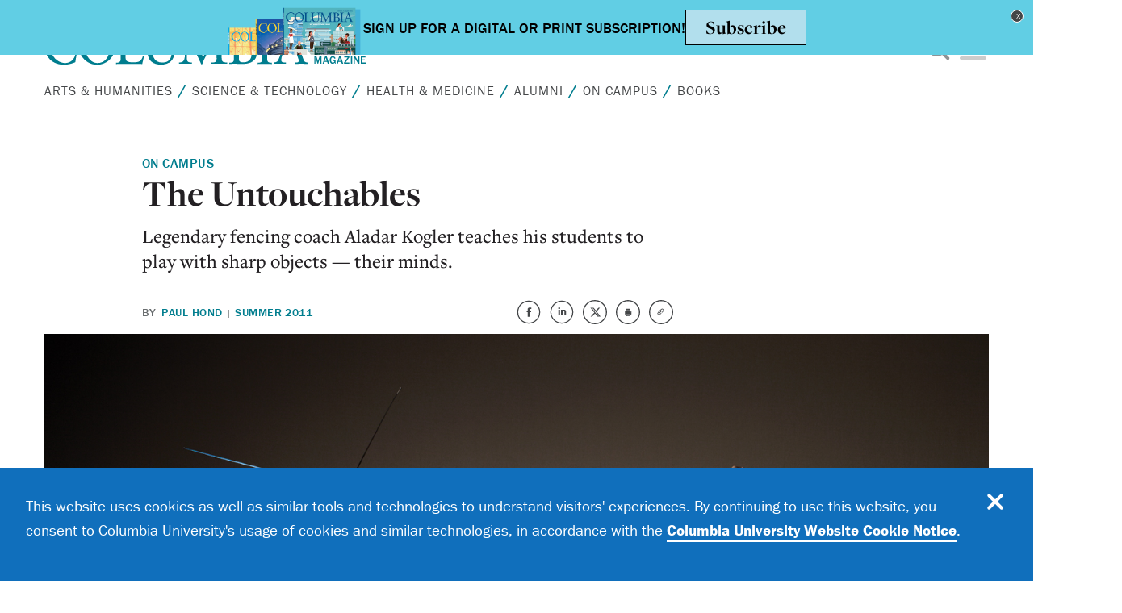

--- FILE ---
content_type: text/html; charset=UTF-8
request_url: https://magazine.columbia.edu/article/untouchables
body_size: 17353
content:
<!DOCTYPE html>
<html lang="en" dir="ltr" prefix="og: https://ogp.me/ns#">
  <head>
    <meta charset="utf-8" />
<noscript><style>form.antibot * :not(.antibot-message) { display: none !important; }</style>
</noscript><script async src="https://www.googletagmanager.com/gtag/js?id=UA-17673922-1"></script>
<script>window.dataLayer = window.dataLayer || [];function gtag(){dataLayer.push(arguments)};gtag("js", new Date());gtag("set", "developer_id.dMDhkMT", true);gtag("config", "UA-17673922-1", {"groups":"default","anonymize_ip":true,"page_placeholder":"PLACEHOLDER_page_path","allow_ad_personalization_signals":false});</script>
<meta name="description" content="" />
<link rel="canonical" href="https://magazine.columbia.edu/article/untouchables" />
<meta property="og:site_name" content="Columbia Magazine" />
<meta property="og:type" content="article" />
<meta property="og:url" content="https://magazine.columbia.edu/article/untouchables" />
<meta property="og:title" content="The Untouchables" />
<meta property="og:description" content="Legendary fencing coach Aladar Kogler teaches his students to play with sharp objects — their minds" />
<meta property="og:image" content="https://magazine.columbia.edu/sites/default/files/styles/facebook_sharing_1200x630/public/2019-04/Fencers-1.jpg?itok=U7hnq1DE" />
<meta name="twitter:card" content="summary_large_image" />
<meta name="twitter:description" content="Legendary fencing coach Aladar Kogler teaches his students to play with sharp objects — their minds." />
<meta name="twitter:site" content="@columbiamag" />
<meta name="twitter:title" content="The Untouchables" />
<meta name="twitter:image:alt" content="Jeff Spear and Daria Schneider. (Lois Greenfield)" />
<meta name="twitter:image" content="https://magazine.columbia.edu/sites/default/files/styles/facebook_sharing_1200x630/public/2019-04/Fencers-1.jpg?itok=U7hnq1DE" />
<meta name="google-site-verification" content="kkwTV0bpl-g-2lb4RztmmNCtVrK1TAfxUKLXE6XM_aw" />
<meta name="Generator" content="Drupal 10 (https://www.drupal.org)" />
<meta name="MobileOptimized" content="width" />
<meta name="HandheldFriendly" content="true" />
<meta name="viewport" content="width=device-width, initial-scale=1.0" />
<style>div#sliding-popup, div#sliding-popup .eu-cookie-withdraw-banner, .eu-cookie-withdraw-tab {background: #0779bf} div#sliding-popup.eu-cookie-withdraw-wrapper { background: transparent; } #sliding-popup h1, #sliding-popup h2, #sliding-popup h3, #sliding-popup p, #sliding-popup label, #sliding-popup div, .eu-cookie-compliance-more-button, .eu-cookie-compliance-secondary-button, .eu-cookie-withdraw-tab { color: #ffffff;} .eu-cookie-withdraw-tab { border-color: #ffffff;}</style>
<link rel="icon" href="/themes/custom/columbia/favicon.ico" type="image/vnd.microsoft.icon" />
<script src="/sites/default/files/google_tag/primary/google_tag.script.js?t9fk2w" defer></script>

    <title>The Untouchables | Columbia Magazine</title>

        <meta http-equiv="Content-Type" content="text/html; charset=utf-8" />
    <meta name="referrer" content="no-referrer-when-downgrade">
    <script type="text/javascript">
        document.addEventListener("DOMContentLoaded", function(){
            const FORM_TIME_START = Math.floor((new Date).getTime()/1000);
            let formElement = document.getElementById("tfa_0");
            if (null === formElement) {
                formElement = document.getElementById("0");
            }
            let appendJsTimerElement = function(){
                let formTimeDiff = Math.floor((new Date).getTime()/1000) - FORM_TIME_START;
                let cumulatedTimeElement = document.getElementById("tfa_dbCumulatedTime");
                if (null !== cumulatedTimeElement) {
                    let cumulatedTime = parseInt(cumulatedTimeElement.value);
                    if (null !== cumulatedTime && cumulatedTime > 0) {
                        formTimeDiff += cumulatedTime;
                    }
                }
                let jsTimeInput = document.createElement("input");
                jsTimeInput.setAttribute("type", "hidden");
                jsTimeInput.setAttribute("value", formTimeDiff.toString());
                jsTimeInput.setAttribute("name", "tfa_dbElapsedJsTime");
                jsTimeInput.setAttribute("id", "tfa_dbElapsedJsTime");
                jsTimeInput.setAttribute("autocomplete", "off");
                if (null !== formElement) {
                    formElement.appendChild(jsTimeInput);
                }
            };
            if (null !== formElement) {
                if(formElement.addEventListener){
                    formElement.addEventListener('submit', appendJsTimerElement, false);
                } else if(formElement.attachEvent){
                    formElement.attachEvent('onsubmit', appendJsTimerElement);
                }
            }
        });
    </script>

    <link href="https://forms.alumdev.columbia.edu/dist/form-builder/5.0.0/wforms-layout.css?v=7e5e8cfd451c248c9afa631bbe05984043fc8d20" rel="stylesheet" type="text/css" />

    <link href="https://forms.alumdev.columbia.edu/uploads/themes/theme-23.css" rel="stylesheet" type="text/css" />
    <link href="https://forms.alumdev.columbia.edu/dist/form-builder/5.0.0/wforms-jsonly.css?v=7e5e8cfd451c248c9afa631bbe05984043fc8d20" rel="alternate stylesheet" title="This stylesheet activated by javascript" type="text/css" />
    <script type="text/javascript" src="https://forms.alumdev.columbia.edu/wForms/3.11/js/wforms.js?v=7e5e8cfd451c248c9afa631bbe05984043fc8d20"></script>
    <script type="text/javascript">
        wFORMS.behaviors.prefill.skip = false;
    </script>
    <script type="text/javascript" src="https://forms.alumdev.columbia.edu/wForms/3.11/js/localization-en_US.js?v=7e5e8cfd451c248c9afa631bbe05984043fc8d20"></script>
    
        <link href="https://forms.alumdev.columbia.edu/dist/form-builder/5.0.0/wforms-layout.css?v=dff2bc44881c9421490fda4b895fc34c285c065b" rel="stylesheet" type="text/css" />

    <link href="https://forms.alumdev.columbia.edu/dist/form-builder/5.0.0/wforms-jsonly.css?v=dff2bc44881c9421490fda4b895fc34c285c065b" rel="alternate stylesheet" title="This stylesheet activated by javascript" type="text/css" />
    <script type="text/javascript" src="https://forms.alumdev.columbia.edu/wForms/3.11/js/wforms.js?v=dff2bc44881c9421490fda4b895fc34c285c065b"></script>
    <script type="text/javascript" src="https://forms.alumdev.columbia.edu/wForms/3.11/js/localization-en_US.js?v=dff2bc44881c9421490fda4b895fc34c285c065b"></script>
    
    <link rel="stylesheet" media="all" href="/themes/contrib/stable/css/system/components/align.module.css?t9fk2w" />
<link rel="stylesheet" media="all" href="/themes/contrib/stable/css/system/components/fieldgroup.module.css?t9fk2w" />
<link rel="stylesheet" media="all" href="/themes/contrib/stable/css/system/components/container-inline.module.css?t9fk2w" />
<link rel="stylesheet" media="all" href="/themes/contrib/stable/css/system/components/clearfix.module.css?t9fk2w" />
<link rel="stylesheet" media="all" href="/themes/contrib/stable/css/system/components/details.module.css?t9fk2w" />
<link rel="stylesheet" media="all" href="/themes/contrib/stable/css/system/components/hidden.module.css?t9fk2w" />
<link rel="stylesheet" media="all" href="/themes/contrib/stable/css/system/components/item-list.module.css?t9fk2w" />
<link rel="stylesheet" media="all" href="/themes/contrib/stable/css/system/components/js.module.css?t9fk2w" />
<link rel="stylesheet" media="all" href="/themes/contrib/stable/css/system/components/nowrap.module.css?t9fk2w" />
<link rel="stylesheet" media="all" href="/themes/contrib/stable/css/system/components/position-container.module.css?t9fk2w" />
<link rel="stylesheet" media="all" href="/themes/contrib/stable/css/system/components/reset-appearance.module.css?t9fk2w" />
<link rel="stylesheet" media="all" href="/themes/contrib/stable/css/system/components/resize.module.css?t9fk2w" />
<link rel="stylesheet" media="all" href="/themes/contrib/stable/css/system/components/system-status-counter.css?t9fk2w" />
<link rel="stylesheet" media="all" href="/themes/contrib/stable/css/system/components/system-status-report-counters.css?t9fk2w" />
<link rel="stylesheet" media="all" href="/themes/contrib/stable/css/system/components/system-status-report-general-info.css?t9fk2w" />
<link rel="stylesheet" media="all" href="/themes/contrib/stable/css/system/components/tablesort.module.css?t9fk2w" />
<link rel="stylesheet" media="all" href="/themes/contrib/stable/css/filter/filter.caption.css?t9fk2w" />
<link rel="stylesheet" media="all" href="/modules/contrib/entity_embed/css/entity_embed.filter.caption.css?t9fk2w" />
<link rel="stylesheet" media="all" href="/themes/contrib/stable/css/views/views.module.css?t9fk2w" />
<link rel="stylesheet" media="all" href="/modules/contrib/eu_cookie_compliance/css/eu_cookie_compliance.css?t9fk2w" />
<link rel="stylesheet" media="all" href="/modules/contrib/better_exposed_filters/css/better_exposed_filters.css?t9fk2w" />
<link rel="stylesheet" media="all" href="/modules/contrib/social_media/css/social_media.css?t9fk2w" />
<link rel="stylesheet" media="all" href="/themes/contrib/stable/css/core/assets/vendor/normalize-css/normalize.css?t9fk2w" />
<link rel="stylesheet" media="all" href="/themes/contrib/stable/css/core/normalize-fixes.css?t9fk2w" />
<link rel="stylesheet" media="all" href="/themes/contrib/classy/css/components/action-links.css?t9fk2w" />
<link rel="stylesheet" media="all" href="/themes/contrib/classy/css/components/breadcrumb.css?t9fk2w" />
<link rel="stylesheet" media="all" href="/themes/contrib/classy/css/components/button.css?t9fk2w" />
<link rel="stylesheet" media="all" href="/themes/contrib/classy/css/components/collapse-processed.css?t9fk2w" />
<link rel="stylesheet" media="all" href="/themes/contrib/classy/css/components/container-inline.css?t9fk2w" />
<link rel="stylesheet" media="all" href="/themes/contrib/classy/css/components/details.css?t9fk2w" />
<link rel="stylesheet" media="all" href="/themes/contrib/classy/css/components/exposed-filters.css?t9fk2w" />
<link rel="stylesheet" media="all" href="/themes/contrib/classy/css/components/field.css?t9fk2w" />
<link rel="stylesheet" media="all" href="/themes/contrib/classy/css/components/form.css?t9fk2w" />
<link rel="stylesheet" media="all" href="/themes/contrib/classy/css/components/icons.css?t9fk2w" />
<link rel="stylesheet" media="all" href="/themes/contrib/classy/css/components/inline-form.css?t9fk2w" />
<link rel="stylesheet" media="all" href="/themes/contrib/classy/css/components/item-list.css?t9fk2w" />
<link rel="stylesheet" media="all" href="/themes/contrib/classy/css/components/link.css?t9fk2w" />
<link rel="stylesheet" media="all" href="/themes/contrib/classy/css/components/links.css?t9fk2w" />
<link rel="stylesheet" media="all" href="/themes/contrib/classy/css/components/menu.css?t9fk2w" />
<link rel="stylesheet" media="all" href="/themes/contrib/classy/css/components/more-link.css?t9fk2w" />
<link rel="stylesheet" media="all" href="/themes/contrib/classy/css/components/pager.css?t9fk2w" />
<link rel="stylesheet" media="all" href="/themes/contrib/classy/css/components/tabledrag.css?t9fk2w" />
<link rel="stylesheet" media="all" href="/themes/contrib/classy/css/components/tableselect.css?t9fk2w" />
<link rel="stylesheet" media="all" href="/themes/contrib/classy/css/components/tablesort.css?t9fk2w" />
<link rel="stylesheet" media="all" href="/themes/contrib/classy/css/components/tabs.css?t9fk2w" />
<link rel="stylesheet" media="all" href="/themes/contrib/classy/css/components/textarea.css?t9fk2w" />
<link rel="stylesheet" media="all" href="/themes/contrib/classy/css/components/ui-dialog.css?t9fk2w" />
<link rel="stylesheet" media="all" href="/themes/contrib/classy/css/components/messages.css?t9fk2w" />
<link rel="stylesheet" media="all" href="/themes/custom/columbia/css/styles.css?t9fk2w" />
<link rel="stylesheet" media="all" href="/sites/default/files/css_editor/columbia.css?t9fk2w" />

    
  </head>
  <body class="path-node page-node-type-new-article">
        <a href="#main-content" class="visually-hidden focusable skip-link">
      Skip to main content
    </a>
    <noscript><iframe src="https://www.googletagmanager.com/ns.html?id=GTM-N2V9VGT" height="0" width="0" style="display:none;visibility:hidden"></iframe></noscript>
      <div class="dialog-off-canvas-main-canvas" data-off-canvas-main-canvas>
    <div class="layout-container">

  

                                                                                                            
                                                                                          



                              

<div>

</div>

<header id="header" class="header">
  <div class="header__top">
    <div class="hor_row">
      <div class="header__logo">
        <a href="/" title="← Back to the homepage">
          <svg class="logo desktop">
            <use xlink:href="/themes/custom/columbia/assets/vectors/LOGO_Columbia-MAG.svg#Layer_2">
            </use>
          </svg>
          <svg class="logo mobile">
            <use
              xlink:href="/themes/custom/columbia/assets/vectors/Columbia-Magazine-Logo.svg#Layer_10">
            </use>
          </svg>
        </a>
      </div>
      <div class="header__right">
        <div class="menu__toggle">
  <input id="menu__toggle__checkbox" class="menu__toggle__checkbox" type="checkbox">
    <label for="menu__toggle__checkbox" class="dropdown">
    <svg class="icon"><use xlink:href="/themes/custom/columbia/assets/sprites/vectors.svg#ico-search"></use></svg>
    <span class="hamburger">
      <span class="icon-bar top-bar"></span>
      <span class="icon-bar middle-bar"></span>
      <span class="icon-bar bottom-bar"></span>
    </span>
  </label>

      <div class="main-menu row center-xs">
    <div class="main-menu__wrapper">
      <div class="main-menu__search">
                  <div class="region region-search">
    <div class="views-exposed-form bef-exposed-form block block-views block-views-exposed-filter-blockacquia-search-search-page" data-bef-auto-submit-full-form="" data-bef-auto-submit="" data-bef-auto-submit-delay="500" data-drupal-selector="views-exposed-form-acquia-search-search-page" id="block-exposedformacquia-searchsearch-page">
  
    
      <form action="/search" method="get" id="views-exposed-form-acquia-search-search-page" accept-charset="UTF-8">
  <div class="clearfix search__form search">
  <div class="js-form-item form-item js-form-type-textfield form-type-textfield js-form-item-search form-item-search">
      <label for="edit-search">Search</label>
        <input data-bef-auto-submit-exclude="" class="search__form__input form-text" placeholder="Search" data-drupal-selector="edit-search" type="text" id="edit-search" name="search" value="" size="30" maxlength="128" />

        </div>
<div class="js-form-item form-item js-form-type-select form-type-select js-form-item-sort-by form-item-sort-by">
      <label for="edit-sort-by">Sort by</label>
        <div class="select-wrapper"><select data-drupal-selector="edit-sort-by" id="edit-sort-by" name="sort_by" class="form-select"><option value="search_api_relevance"  selected="selected">Relevance</option><option value="created" >Newest</option></select></div>
        </div>
<div data-drupal-selector="edit-actions" class="form-actions js-form-wrapper form-wrapper" id="edit-actions">

<button data-bef-auto-submit-click="" data-twig-suggestion="search__form__submit" class="search__form__submit button js-form-submit form-submit" data-drupal-selector="edit-submit-acquia-search" type="submit" id="edit-submit-acquia-search" value="Search">
  <svg class="icon"><<use xlink:href="themes/custom/columbia/assets/sprites/vectors.svg#ico-search"></use></svg>
</button></div>

</div>

</form>

  </div>

  </div>

              </div>
      <nav role="navigation" class="main-nav">
        <div class="main-menu__menu">
          <ul>
                        <li>
                <a href="/arts-and-humanities" alt="Arts &amp; Humanities" title="Arts &amp; Humanities">Arts &amp; Humanities</a>
            </li>
                        <li>
                <a href="/science-and-technology" alt="Science &amp; Technology" title="Science &amp; Technology">Science &amp; Technology</a>
            </li>
                        <li>
                <a href="/health-and-medicine" alt="Health &amp; Medicine" title="Health &amp; Medicine">Health &amp; Medicine</a>
            </li>
                        <li>
                <a href="https://magazine.columbia.edu/alumni-newsmakers" alt="Alumni" title="Alumni">Alumni</a>
            </li>
                        <li>
                <a href="/campus-bulletin" alt="On Campus" title="On Campus">On Campus</a>
            </li>
                        <li>
                <a href="/book-reviews" alt="Books" title="Books">Books</a>
            </li>
                      </ul>
        </div>
        <div class="main-menu__bottom">
          <div class="main-menu__issues"><a href="/past-issues" alt="Issues" title="Issues">Issues</a></div>
          <div class="main-menu__secondary">
            <div class="main-menu__secondary--left">
              <ul>
                                <li>
                    <a href="/about" alt="About" title="About">About</a>
                </li>
                                <li>
                    <a href="https://magazine.columbia.edu/subscribe" alt="Subscribe" title="Subscribe">Subscribe</a>
                </li>
                                <li>
                    <a href="/contact" alt="Contact Us" title="Contact Us">Contact Us</a>
                </li>
                                <li>
                    <a href="/schoolabbreviations" alt="School Abbreviations" title="School Abbreviations">School Abbreviations</a>
                </li>
                              </ul>
            </div>
            <div class="main-menu__secondary--right">
              <ul>
                                  <li class="social-media__icon">
                                          <a href="https://www.facebook.com/ColumbiaMag" alt="Facebook" title="Facebook" target="_blank">
                        <svg class="icon"><use xlink:href="/themes/custom/columbia/assets/sprites/vectors.svg#ico-facebook"></use></svg>
                      </a>
                                      </li>
                                  <li class="social-media__icon">
                                          <a href="https://twitter.com/columbiamag" alt="Twitter" title="Twitter" target="_blank">
                        <svg class="icon"><use xlink:href="/themes/custom/columbia/assets/sprites/vectors.svg#ico-x"></use></svg>
                      </a>
                                      </li>
                                  <li class="social-media__icon">
                                          <a href="https://www.instagram.com/columbiamagazine/" alt="Instagram" title="Instagram" target="_blank">
                        <svg class="icon"><use xlink:href="/themes/custom/columbia/assets/sprites/vectors.svg#ico-instagram"></use></svg>
                      </a>
                                      </li>
                              </ul>
            </div>
          </div>
        </div>
      </nav>
    </div>
</div>
      </div>
    </div>
  </div>
  <div class="header__bottom">
    <nav role="navigation">
  <div class="secondary-menu">
    <div class="secondary-menu__wrapper">
      <ul>
                <li>
            <a href="/arts-and-humanities" alt="Arts &amp; Humanities" class="" title="Arts &amp; Humanities">Arts &amp; Humanities</a>
        </li>
                <li>
            <a href="/science-and-technology" alt="Science &amp; Technology" class="" title="Science &amp; Technology">Science &amp; Technology</a>
        </li>
                <li>
            <a href="/health-and-medicine" alt="Health &amp; Medicine" class="" title="Health &amp; Medicine">Health &amp; Medicine</a>
        </li>
                <li>
            <a href="https://magazine.columbia.edu/alumni-newsmakers" alt="Alumni" class="" title="Alumni">Alumni</a>
        </li>
                <li>
            <a href="/campus-bulletin" alt="On Campus" class="" title="On Campus">On Campus</a>
        </li>
                <li>
            <a href="/book-reviews" alt="Books" class="" title="Books">Books</a>
        </li>
              </ul>
      </div>
  </div>
</nav>  </div>
</header>
  <main role="main" class="content">
    <a id="main-content" tabindex="-1"></a>
    <div class="layout-content">
        <div class="region region-content">
    <div id="block-columbia-content" class="block block-system block-system-main-block">
  
    
      





				
														
<div class="reader-header" id="reader-header">
  <div class="reader-header__inner row">
    <div class="header__logo col-xs-9">
      <a href="" title="← Back to the homepage">
        <svg class="logo desktop">
          <use xlink:href="/themes/custom/columbia/assets/vectors/LOGO_Columbia-MAG.svg#Layer_2">
          </use>
        </svg>
        <svg class="logo mobile">
          <use
            xlink:href="/themes/custom/columbia/assets/vectors/Columbia-Magazine-Logo.svg#Layer_10">
          </use>
        </svg>
      </a>
    </div>
    <div class="progress-container">
      <div class="progress-bar" id="scroll-progress"></div>
    </div>
  </div>
</div><article
	 data-history-node-id="857" class="node reader-article article--full node--type-new-article node--view-mode-full">
													
				<div class="article-header">
  <div class="layout__articles__3-cols layout__container article-header-content">
    <aside class="article--left sidebar_left reader-hidden"></aside>
    <div class="main_content">
              <div class="article__category">
          <span><span class="tag tag--primary--normal"><a href="/on-campus" hreflang="en">On Campus</a></span></span>
        </div>
            <h1 class="title"><span class="field field--name-title field--type-string field--label-hidden">The Untouchables</span>
</h1>
              <div class="article__teaser">
            <div class="clearfix text-formatted"><p>Legendary fencing coach Aladar Kogler teaches his students to play with sharp objects — their minds.</p>
</div>
      </div>
            <div class="article__extras">
        <div>
                      <div class="tag tag--primary tag--normal-weight article__author">
              <div class="tag tag--black tag--normal-weight">
                <span class="by">By</span>
              </div>
      <div>
              <div><a href="/author/paul-hond"><span class="field field--name-title field--type-string field--label-hidden">Paul Hond</span>
</a></div>
          </div>
   <span class="pipe">|</span>
            </div>
                    <div class="tag tag--normal-weight article__issue">
                          
            <a href="/issues/summer-2011" hreflang="en">Summer 2011</a>
      
                      </div>
        </div>
        <div>
          				<div id="block-socialsharingblock" class="block block-social-media block-social-sharing-block">
  
    
      

<div class="social-share">
  <ul>
                    <li>
        <a    target="_blank"  class="facebook-share share"   href="http://www.facebook.com/share.php?u=https://magazine.columbia.edu/article/untouchables&amp;title=The Untouchables"
          title="Facebook">
                    <svg class="icon">
            <use xlink:href="https://magazine.columbia.edu/themes/custom/columbia/assets/sprites/vectors.svg#ico-facebook"></use>
          </svg>

                  </a>
      </li>
                <li>
        <a    target="_blank"  class="linkedin share"   href="http://www.linkedin.com/shareArticle?mini=true&amp;url=https://magazine.columbia.edu/article/untouchables&amp;title=The Untouchables&amp;source=https://magazine.columbia.edu/article/untouchables"
          title="Linkedin">
                    <svg class="icon">
            <use xlink:href="https://magazine.columbia.edu/themes/custom/columbia/assets/sprites/vectors.svg#ico-linkedin"></use>
          </svg>

                  </a>
      </li>
                <li>
        <a    target="_blank"  class="twitter share"   href="https://twitter.com/intent/tweet?text=The Untouchables%20by%20@columbiamag%0a%0ahttps://magazine.columbia.edu/article/untouchables"
          title="Twitter">
                    <svg class="icon">
            <use xlink:href="https://magazine.columbia.edu/themes/custom/columbia/assets/sprites/vectors.svg#ico-x"></use>
          </svg>

                  </a>
      </li>
                <li>
        <a    target="_blank"  class="print share"   href="/print/pdf/node/857"
          title="Print">
                    <svg class="icon">
            <use xlink:href="https://magazine.columbia.edu/themes/custom/columbia/assets/sprites/vectors.svg#ico-print"></use>
          </svg>

                  </a>
      </li>
                <li>
        <a     class="copy share"   onclick="copyToClipboard(this);"
          title="Copy page URL">
                    <svg class="icon">
            <use xlink:href="https://magazine.columbia.edu/themes/custom/columbia/assets/sprites/vectors.svg#ico-copy-link"></use>
          </svg>

                  </a>
      </li>
      </ul>
</div>

  </div>

			        </div>
      </div>
    </div>
    <aside class="article--right sidebar_right reader-hidden"></aside>
  </div>
  <div class="reader-hidden">
          <div class="content-img content-img--full-width">
  <figure>
          <img
        src="/sites/default/files/2019-04/Fencers-1.jpg"
        alt="Fencers Jeff Spear and Dara Schneider"
        title="">
              <figcaption>Jeff Spear and Daria Schneider. (Lois Greenfield)</figcaption>
      </figure>
</div>
      </div>
</div>
			
		<div class="layout__articles__3-cols layout__container">
		<aside class="article--left sidebar_left reader-hidden"><div id="block-socialsharingblock" class="block block-social-media block-social-sharing-block">
  
    
      

<div class="social-share">
  <ul>
                    <li>
        <a    target="_blank"  class="facebook-share share"   href="http://www.facebook.com/share.php?u=https://magazine.columbia.edu/article/untouchables&amp;title=The Untouchables"
          title="Facebook">
                    <svg class="icon">
            <use xlink:href="https://magazine.columbia.edu/themes/custom/columbia/assets/sprites/vectors.svg#ico-facebook"></use>
          </svg>

                  </a>
      </li>
                <li>
        <a    target="_blank"  class="linkedin share"   href="http://www.linkedin.com/shareArticle?mini=true&amp;url=https://magazine.columbia.edu/article/untouchables&amp;title=The Untouchables&amp;source=https://magazine.columbia.edu/article/untouchables"
          title="Linkedin">
                    <svg class="icon">
            <use xlink:href="https://magazine.columbia.edu/themes/custom/columbia/assets/sprites/vectors.svg#ico-linkedin"></use>
          </svg>

                  </a>
      </li>
                <li>
        <a    target="_blank"  class="twitter share"   href="https://twitter.com/intent/tweet?text=The Untouchables%20by%20@columbiamag%0a%0ahttps://magazine.columbia.edu/article/untouchables"
          title="Twitter">
                    <svg class="icon">
            <use xlink:href="https://magazine.columbia.edu/themes/custom/columbia/assets/sprites/vectors.svg#ico-x"></use>
          </svg>

                  </a>
      </li>
                <li>
        <a    target="_blank"  class="print share"   href="/print/pdf/node/857"
          title="Print">
                    <svg class="icon">
            <use xlink:href="https://magazine.columbia.edu/themes/custom/columbia/assets/sprites/vectors.svg#ico-print"></use>
          </svg>

                  </a>
      </li>
                <li>
        <a     class="copy share"   onclick="copyToClipboard(this);"
          title="Copy page URL">
                    <svg class="icon">
            <use xlink:href="https://magazine.columbia.edu/themes/custom/columbia/assets/sprites/vectors.svg#ico-copy-link"></use>
          </svg>

                  </a>
      </li>
      </ul>
</div>

  </div>
</aside>

		<section class="article--main reader-content main_content">
			
            <div class="clearfix text-formatted"><h5><em><span>Halte!</span></em></h5>

<p>At the referee’s command, our fencer lowers her weapon and steps off the fencing strip. She just blew the winning point. Now it’s 14–14. What if she loses? What will it mean for her ranking? Her Olympic hopes? Oh, and her paper on Milton — was that due this week or next?</p>

<p>She has 15 seconds to eliminate these thoughts — all thoughts — and enter what her coach, Dr. Aladar Kogler, calls the flow state, that place of full integration of mind and body, what athletes and performers call the zone, what artists and scientists call inspiration, what believers call ecstasy. She draws a breath and exhales...the negative thoughts go out...she reminds herself of past triumphs, of her coach’s emphasis on playfulness and enjoyment, his belief that <em>improvement</em> is more critical than victory. Some coaches prowl the sideline, yelling, “Wake up!” Not Kogler. He radiates calm and confidence. Earlier, during a break, he had gone over to our rattled fencer and silently patted her shoulder.</p>

<p>Later, she will have to write a detailed report of her bout. What was she feeling? What went wrong or right? What was her state of mind? Coach Kogler wants to know.</p>

<p>She will see him soon, at her next lesson. There, underground in Dodge Fitness Center, she will encounter him — the nimble, sprightly, ageless Aladar, so light on his feet that he seems to glide. With his sinewy frame and hollowed cheeks, one might take him for a ballet master, or the patriarch of a family of aerialists. At lessons he wears burgundy velour sweatpants and a black protective jacket. He’ll meet our fencer on the strip and commence the day’s drills. Repetition, so that the body remembers what the mind must abandon. Technique must be automatic. <em>If you think, you are not in the moment</em>. A squeak of sneakers, the tap and clink of clashing metal, melodies in the invisible phrases scribbled on air by the dancing blade-points, but our fencer, focused, will hear nothing as she thrusts her weapon at Aladar’s heart.</p>

<figure role="group" class="caption caption-drupal-entity align-center">
<div data-embed-button="media_entity_embed" data-entity-embed-display="view_mode:media.wysi" data-entity-type="media" data-entity-uuid="bb171241-5eaa-458e-9cc3-c10f09be6a3b" data-langcode="en" data-entity-embed-display-settings="[]" class="embedded-entity">
              <img loading="lazy" src="/sites/default/files/styles/wysiwyg_full_width_image/public/2019-04/Fencers-2.jpg?itok=PGzX8eTQ" width="950" height="1034" alt="Aladar Kogler with Keeth Smart and Erinn Smart" class="image-style-wysiwyg-full-width-image">



      </div>

<figcaption>Kogler with sabreur Keeth Smart, two-time NCAA and national champion and three-time Olympian, and Erinn Smart, four-time national champion, 2008 Olympic team silver medalist, Columbia Athletics Hall of Famer. (Lois Greenfield)</figcaption>
</figure>


<p>Like many fencers, she came to Columbia for Maestro Kogler. She was from Ohio, Massachusetts, Brooklyn, Texas, California, upstate New York. She had met him at a fencing camp, at a tournament, had transferred from another school to train with him. He had noticed her, too, had seen weaknesses that he could turn into strengths, strengths that he could turn into coups de grâce on a world stage. He would open her channels. Technique wasn’t enough. They called it physical chess for a reason: Here were tactics and penetration on a mortal level. (“Physical <em>speed</em> chess” in the words of 2008 NCAA men’s sabre champ Jeff Spear ’10CC.) And here was Kogler, fencing Hall of Famer, courtly citizen of eight Olympic villages, who understood the sport better than anyone. Most fencing coaches were specialists, but Kogler, driven to extremes in his youth, was master of all three weapons — foil, sabre, and épée, each with its own rules and techniques. <em>I had to be the best</em>, he often said, and he meant it.</p>


<p>Our young fencer had heard the stories. How Kogler was born in 1933 to an upper-class family in Hungary, where fencing, a modification of dueling created to stem the blood-tide of many a gored nobleman, had reached its highest development. It was the Kogler family sport. But after World War II, the northern part of Hungary was annexed by communist Czechoslovakia, and the Koglers, marked as bourgeois capitalist aristocrats, were yanked from their home at gunpoint at 2 a.m. and sent into exile.</p>

<p>No plumbing, no electricity, no work permit. Kogler’s father had a heart attack and died. His mother suffered paralysis in her face. His older brother escaped to the West and was labeled a spy. Aladar, 13, broken and miserable, fled to Hungary as a refugee to attend school. He had thoughts of suicide. To heal himself he explored a foreign philosophy that was introduced to Hungary in 1936 by Selvarajan Yesudian of India. Yoga, it was called, and Kogler sought out every book on it he could find. But in 1947, Hungary turned communist, and yoga, with its Hindu-spiritual currents, was banned. Aladar was sent back to what was now Slovakia. As a class enemy, he was expelled from school, and so he decided to earn his working-class credentials — and any hope for an education — by volunteering in the most dangerous coal mine in Moravia. This furthered his project of self-discipline. <em>Control the thought and you control the emotion</em>. Aladar, soot-streaked, was allowed to finish his studies privately, and was admitted to the Institute of Physical Education and Sport in Prague as a gymnast and diver.</p>

<figure role="group" class="caption caption-drupal-entity align-center">
<div data-embed-button="media_entity_embed" data-entity-embed-display="view_mode:media.wysi" data-entity-type="media" data-entity-uuid="1698d03d-224e-4451-a197-b0db2fd974d8" data-langcode="en" data-entity-embed-display-settings="[]" class="embedded-entity">
              <img loading="lazy" src="/sites/default/files/styles/wysiwyg_full_width_image/public/2019-04/NEW_0444_Columbia_fencers_1189_FN_CV.jpg?itok=DkM0aLbe" width="950" height="747" alt="Fencers Sherif Farrag and Erinn Smart" class="image-style-wysiwyg-full-width-image">



      </div>

<figcaption>Foilists Sherif Farrag and Erinn Smart. (Lois Greenfield)</figcaption>
</figure>


<p>Then the Soviets figured it out. During the Cold War, Olympic medals were a means to demonstrate the superiority of one’s political system, and fencing, that emblem of the aristocracy, provided a chance to win many medals. Three weapons, men and women, individual and team, and with all those skilled Hungarians — one can imagine the excitement in the Central Sports Committee. Kogler, a highly accomplished fencer, had been obliged until then to keep his powers a secret. Now, under a regime that poured science and rubles into its athletes, his ability became his passport.</p>

<p>But, alas, as Kogler prepared to compete in East Germany, the KGB discovered his family connections — his brother a spy — and he was barred from international competition. <em>Imagine: a potential world champion who cannot compete</em>. The injustice did not shake him. He had learned to control his emotions. He would, he was told, be allowed to coach, and it was then that he made his decision.&nbsp;<em>If I cannot be the best athlete, I want to be the best coach in the world</em>.&nbsp;</p>

<p>Kogler was appointed head coach of&nbsp;the Czechoslovakian national team, and trained 39 national champions in Austria and Czechoslovakia. He got his PhD in sports psychology from Charles University in Prague. <em>If I put everything into sport, I will survive</em>. His success brought him certain privileges, as he had hoped it would. After the 1980 Summer Olympics in Moscow, Kogler, back in Slovakia, was permitted to travel 60 kilometers across the border to Vienna to coach the Austrian team, an arrangement that brought valuable Western currency to the Czechs.&nbsp;</p>

<p>In 1981, Kogler and his wife and son defected to Austria. They were placed in a refugee camp. Kogler’s goal was to get to America, where a job awaited him once he got his papers. Then, on a summer day, Kogler was paid a visit by the Austrian secret police, who informed him that the Czechs were plotting to steal him back. The Koglers were put in a car and driven from the camp to a village in the Alps. Ten days later, Kogler was in Detroit.</p>

<figure role="group" class="caption caption-drupal-entity align-center">
<div data-embed-button="media_entity_embed" data-entity-embed-display="view_mode:media.wysi" data-entity-type="media" data-entity-uuid="4cefb82a-b319-4c75-80de-6461258f3e6a" data-langcode="en" data-entity-embed-display-settings="[]" class="embedded-entity">
              <img loading="lazy" src="/sites/default/files/styles/wysiwyg_full_width_image/public/2019-04/Fencers-4.jpg?itok=r9mwmEr0" width="950" height="587" alt="Aladar Kogler with fencers Steve Trevor, Bob Cottingham, and Caitlin Bilodeau" class="image-style-wysiwyg-full-width-image">



      </div>

<figcaption>Kogler with (from left) épéeist Steve Trevor, sabreur Bob Cottingham, and foilist Caitlin Bilodeau. (Lois Greenfield)</figcaption>
</figure>



<p>Freedom! Kogler was now the fencing coach at Wayne State University, replacing his old friend, the Hungarian master Istvan Danosi.</p>

<p>After winning the men’s NCAA crown at Wayne State, Kogler joined Columbia in 1983 as head coach of the women’s team. That same year, he was named men’s and women’s head coach for the U.S. national team. At Columbia, Kogler and men’s head coach George Kolombatovich formed a partnership as co–head coaches that would last 28 years. Kolombatovich’s chief focus was recruitment and administration, while Kogler was the man on the strip, behind the mask, the first PhD in sports psychology to coach in the United States, the European Zen-Meister with his visualization and biofeedback and relaxation techniques, his mantras, his writing assignments, his pressure drills for big national events. Under Kogler’s sword, Columbia women and men won 25 Ivy League championships and five NCAA team titles, and produced 13 NCAA champions and 14 individual Division I national champions, in all weapons.</p>

<h5>&nbsp;</h5>

<h5><em>En garde!</em></h5>

<p>Our fencer lowers her mask and faces her opponent, her weapon aimed as if at the North Star in a smooth line from her forearm. Kogler has trained her well. He embodies his teaching, <em>he</em> knows adversity, and so perhaps she wasn’t surprised, after hearing the news this spring that her 78-year-old coach was retiring from Columbia, that Kogler had parried any final touch. The maestro will continue to train top fencers for the 2012 and 2016 Olympics, and to pursue, with international cooperation, his scientific research into psychological preparation and the identification of athletic talent.&nbsp;</p>

<p>Kogler’s transition was the occasion of an ingathering this summer in photographer Lois Greenfield’s studio for <em>Columbia Magazine</em>. There, a few of Kogler’s standouts, past and present, spoke joyfully of their guru. They called him disciplined, meticulous, intense, amazing, good-hearted, good-natured, the best coach ever, someone you wanted to emulate. “The most invaluable thing he taught me was to face my fears,” said Keeth Smart ’10BUS, team silver medalist at the 2008 Olympics. Columbia University Athletics Hall of Famer Caitlin Bilodeau ’87CC, a&nbsp;two-time Olympian and four-time national champion who, like Kogler, is also enshrined in the United States Fencing Association Hall of Fame, said, “His direction, his personality, his way of engaging you — the whole aura of who he is — inspires you to want to be the best, and to believe you can be.”</p>

<h5>&nbsp;</h5>

<h5><em>Prêt!</em></h5>

<p>Our fencer is ready. Her blade catches the light as the spectators lean forward in their chairs. But she is not in this world. She is inside a moment. She knows that she must take the game, take everything, as Kogler says, one touch at a time. It’s 14–14, but for our fencer, the score is always 0–0.</p>

<h5>&nbsp;</h5>

<h5><em>Allez!</em></h5></div>
      
			<div class="readmore-author--name mobile-only">
				<div>
											<em>Read more from
							<a href="/author/paul-hond" class="readmore-author--name-link">
								<b>
      <div>
              <div><a href="/author/paul-hond"><span class="field field--name-title field--type-string field--label-hidden">Paul Hond</span>
</a></div>
          </div>
  </b>
							</a>
						</em>
									</div>
				<div class="tag tag--black tag--normal-weight"></div>
			</div>
					</section>

		<aside class="article--right sidebar_right reader-hidden">
			<div class="views-element-container block block-views block-views-blockarticles-related-articles-block" id="block-views-block-articles-related-articles-block">
  
    
      <div><div class="view view-articles view-id-articles view-display-id-related_articles_block js-view-dom-id-ad40c5e71145ea8a6105887bd26c7da2bb3c1d73897c43c7cfd644ad4921c0ed">
  
    
      
      <div class="view-content">
      
<div class="related-links">
    <h6 class="section-title">Related Stories</h6>
          <ul>
                  <li>
            



	

	<article class="article__card article__card--horizontal article__card--horizontal-short article__card--image-left article__card--thin-title article__card--category-no-margin">
    <div class="article__card__inner">
        <a class="article__card__link" href="/article/ask-alum-road-rio" target="_self"
            style="font-size: 0px">
            <span class="field field--name-title field--type-string field--label-hidden">Ask an Alum: Road to Rio</span>

        </a>

        <div class="article__card__header">
            <div class="article__card__header__image">
                                					            
              <img loading="lazy" src="/sites/default/files/styles/horizontal_card_small/public/2019-03/Fencing.jpg?itok=A2x1M63V" width="700" height="525" alt="Nzingha Prescod" class="image-style-horizontal-card-small" />



      
      
	                            </div>
            <div class="article__card__image__filter"></div>
        </div>

        <div class="article__card__content">
                        <div class="article__card__category">
                <span><span class="tag tag--">Alumni</span></span>
            </div>
            
            <div class="article__card__title">
                <a href="/article/ask-alum-road-rio"><span class="field field--name-title field--type-string field--label-hidden">Ask an Alum: Road to Rio</span>
</a>
            </div>

                                </div>
    </div>
</article>
          </li>
                  <li>
            



	

	<article class="article__card article__card--horizontal article__card--horizontal-short article__card--image-left article__card--thin-title article__card--category-no-margin">
    <div class="article__card__inner">
        <a class="article__card__link" href="/article/fencers-repeat-ivy-champs" target="_self"
            style="font-size: 0px">
            <span class="field field--name-title field--type-string field--label-hidden">Fencers Repeat as Ivy Champs</span>

        </a>

        <div class="article__card__header">
            <div class="article__card__header__image">
                                					            
              <img loading="lazy" src="/sites/default/files/styles/horizontal_card_small/public/2019-02/Bulletin_fencers.jpg?itok=tnzLOD2f" width="700" height="525" alt="Columbia fencing team with Ivy League Championship trophy" class="image-style-horizontal-card-small" />



      
      
	                            </div>
            <div class="article__card__image__filter"></div>
        </div>

        <div class="article__card__content">
                        <div class="article__card__category">
                <span><span class="tag tag--">On Campus</span></span>
            </div>
            
            <div class="article__card__title">
                <a href="/article/fencers-repeat-ivy-champs"><span class="field field--name-title field--type-string field--label-hidden">Fencers Repeat as Ivy Champs</span>
</a>
            </div>

                                </div>
    </div>
</article>
          </li>
                  <li>
            



	

	<article class="article__card article__card--horizontal article__card--horizontal-short article__card--image-left article__card--thin-title article__card--category-no-margin">
    <div class="article__card__inner">
        <a class="article__card__link" href="/article/fencing-squash-teams-win-ivy-league-titles" target="_self"
            style="font-size: 0px">
            <span class="field field--name-title field--type-string field--label-hidden">Fencing, Squash Teams Win Ivy League Titles</span>

        </a>

        <div class="article__card__header">
            <div class="article__card__header__image">
                                					            
              <img loading="lazy" src="/sites/default/files/styles/horizontal_card_small/public/2018-10/Bulletin_Fencing.jpg?itok=jn1Y1-6f" width="700" height="525" alt="Women&#039;s fencing team" class="image-style-horizontal-card-small" />



      
      
	                            </div>
            <div class="article__card__image__filter"></div>
        </div>

        <div class="article__card__content">
                        <div class="article__card__category">
                <span><span class="tag tag--">On Campus</span></span>
            </div>
            
            <div class="article__card__title">
                <a href="/article/fencing-squash-teams-win-ivy-league-titles"><span class="field field--name-title field--type-string field--label-hidden">Fencing, Squash Teams Win Ivy League Titles</span>
</a>
            </div>

                                </div>
    </div>
</article>
          </li>
                  <li>
            



	

	<article class="article__card article__card--horizontal article__card--horizontal-short article__card--image-left article__card--thin-title article__card--category-no-margin">
    <div class="article__card__inner">
        <a class="article__card__link" href="/article/5-more-reasons-celebrate-columbia-athletics" target="_self"
            style="font-size: 0px">
            <span class="field field--name-title field--type-string field--label-hidden">5 More Reasons to Celebrate Columbia Athletics</span>

        </a>

        <div class="article__card__header">
            <div class="article__card__header__image">
                                					            
              <img loading="lazy" src="/sites/default/files/styles/horizontal_card_small/public/2018-09/Bull_Sports1.jpg?itok=GXEE3ByW" width="700" height="525" alt="Men&#039;s soccer team" class="image-style-horizontal-card-small" />



      
      
	                            </div>
            <div class="article__card__image__filter"></div>
        </div>

        <div class="article__card__content">
                        <div class="article__card__category">
                <span><span class="tag tag--">On Campus</span></span>
            </div>
            
            <div class="article__card__title">
                <a href="/article/5-more-reasons-celebrate-columbia-athletics"><span class="field field--name-title field--type-string field--label-hidden">5 More Reasons to Celebrate Columbia Athletics</span>
</a>
            </div>

                                </div>
    </div>
</article>
          </li>
              </ul>
  </div>

    </div>
  
          </div>
</div>

  </div>
<div class="views-element-container block article__card__list article_top_stories block-views block-views-blockweekly-highlight-block-1" id="block-views-block-weekly-highlight-block-1">
  <div class="article__card__list__content">
    <div class="article__card__list__content__wrapper">
              <div class="small__title small__title--green featured">
          <div class="small__title__content__text">
              Top Stories
          </div>
        </div>
            <div class="article__card__list__content__cta">
                  <div><div class="view view-weekly-highlight view-id-weekly_highlight view-display-id-block_1 js-view-dom-id-df6430cc1f83677d9abe71eb5c8ef47333aa7c59212cb88778cf09e54b9f082a">
  
    
      
      <div class="view-content">
          <div class="views-field views-field-title"><span class="field-content"><a href="/article/why-depression-rates-are-higher-among-liberals" hreflang="en">Why Depression Rates Are Higher Among Liberals</a></span></div>
    <div class="views-field views-field-title"><span class="field-content"><a href="/article/babymakers-columbia-fertility" hreflang="en">Clearing the Path to Parenthood</a></span></div>
    <div class="views-field views-field-title"><span class="field-content"><a href="/article/pitt-supriya-ganesh" hreflang="en">From Columbia to <em>The Pitt</em></a></span></div>
    <div class="views-field views-field-title"><span class="field-content"><a href="/article/best-way-stop-negative-thought-spiral" hreflang="en">The Best Way to Stop a Negative-Thought Spiral</a></span></div>
    <div class="views-field views-field-title"><span class="field-content"><a href="/article/pacifists-guide-satanism" hreflang="en">The Pacifist&#039;s Guide to Satanism</a></span></div>

    </div>
  
          </div>
</div>

              </div>
      </div>
  </div>
</div>


			<a class="school-abbreviation" href="/schoolabbreviations">
				<img alt="crown" src="/themes/custom/columbia/assets/vectors/Columbia_CROWN.svg"/>
				<span>Guide to school abbreviations</span>
			</a>
			<div class="view view-internal-ads view-id-internal_ads view-display-id-block_1">
  
    
      
  
          </div>

		</aside>
	</div>

		
	<div class="article-footer">
  <div class="layout__articles__3-cols layout__container article-footer-content">
    <aside class="article--left sidebar_left reader-hidden"></aside>
    <div class="main_content">
      <div class="readmore-author">
        <a href="" class="readmore-author--link">All categories <span class="readmore-author--arrow"> > </span></a>
        <div class="readmore-author--name">
          <div>
                                        <div class=readmore-author--name-link><i>Read more from <b>
      <div>
              <div><a href="/author/paul-hond"><span class="field field--name-title field--type-string field--label-hidden">Paul Hond</span>
</a></div>
          </div>
  </b></i></div>
                                    </div>
          <div class="tag tag--black tag--normal-weight">
            
          </div>
        </div>
      </div>
    </div>
    <aside class="article--right sidebar_right reader-hidden">
    </aside>
  </div>
</div>
		</article>
	<div class="visibility-hidden" style="visibility: hidden; height: 0;">
		
		
	</div>

  </div>

  </div>


              <div class="content__bottom">
           <div class="region region-content-bottom">
    
<div class="views-element-container block block-views block-views-blockarticles-more-from-category-block" id="block-views-block-articles-more-from-category-block">
      <div class="featured-articles featured-articles__related-category titles--primary titles--all-caps">
  <div class="row">
    <div class="">
      <h4 class="title">More From <em>On Campus</em></h4>
    </div>
    <div class="">
      <div class="content-container">
              <div>

     


  
<article class="article__card article__card--horizontal article__card--horizontal-large article__card--image-left">
    <div class="article__card__inner">
        <a class="article__card__link" href="/article/bill-mckibben-claudia-dreifus-climate" target="_self"
            style="font-size: 0px">
            <span class="field field--name-title field--type-string field--label-hidden">How to Write (Persuasively) about the Climate Crisis</span>

        </a>

        <div class="article__card__header">
            <div class="article__card__header__image">
                                                
              <img loading="lazy" src="/sites/default/files/styles/horizontal_small/public/2025-12/3.25_CW_McKibben_cr-Len-Small-WEB.jpg?itok=BSvrce_a" width="800" height="457" alt="illustration of Bill McKibben" class="image-style-horizontal-small" />



      
      
                              </div>
            <div class="article__card__image__filter"></div>
        </div>

        <div class="article__card__content">
            
            <h3 class="article__card__title">
                <a href="/article/bill-mckibben-claudia-dreifus-climate"><span class="field field--name-title field--type-string field--label-hidden">How to Write (Persuasively) about the Climate Crisis</span>
</a>
            </h3>

                        <div class="article__card__body">
                
            <div class="clearfix text-formatted"><p><span>In a course on science writing, environmental journalist Bill McKibben suggested that people are more open to hearing about clean energy than they are about climate</span></p></div>
      
            </div>
                                </div>
    </div>
</article>
    


  
<article class="article__card article__card--horizontal article__card--horizontal-large article__card--image-left">
    <div class="article__card__inner">
        <a class="article__card__link" href="/article/kalaniyot-chapter-opens-columbia" target="_self"
            style="font-size: 0px">
            <span class="field field--name-title field--type-string field--label-hidden">Kalaniyot Chapter Opens at Columbia</span>

        </a>

        <div class="article__card__header">
            <div class="article__card__header__image">
                                                
              <img loading="lazy" src="/sites/default/files/styles/horizontal_small/public/2025-12/Bul_kalaniyot.jpg?itok=eVdq3vvt" width="800" height="516" alt="Columbia&#039;s Low Library" class="image-style-horizontal-small" />



      
      
                              </div>
            <div class="article__card__image__filter"></div>
        </div>

        <div class="article__card__content">
            
            <h3 class="article__card__title">
                <a href="/article/kalaniyot-chapter-opens-columbia"><span class="field field--name-title field--type-string field--label-hidden">Kalaniyot Chapter Opens at Columbia</span>
</a>
            </h3>

                        <div class="article__card__body">
                
            <div class="clearfix text-formatted"><p>The<strong> </strong>program brings Israeli researchers to the University and promotes inclusion of the Jewish community on campus</p></div>
      
            </div>
                                </div>
    </div>
</article>
    


  
<article class="article__card article__card--horizontal article__card--horizontal-large article__card--image-left">
    <div class="article__card__inner">
        <a class="article__card__link" href="/article/columbia-leads-new-materials-innovation-hub" target="_self"
            style="font-size: 0px">
            <span class="field field--name-title field--type-string field--label-hidden">Columbia Leads New Materials Innovation Hub</span>

        </a>

        <div class="article__card__header">
            <div class="article__card__header__image">
                                                
              <img loading="lazy" src="/sites/default/files/styles/horizontal_small/public/2025-12/Bul_innovation.jpg?itok=fi_DBjsU" width="800" height="533" alt="Designers at Columbia&#039;s Gotham Foundry" class="image-style-horizontal-small" />



      
      
                              </div>
            <div class="article__card__image__filter"></div>
        </div>

        <div class="article__card__content">
            
            <h3 class="article__card__title">
                <a href="/article/columbia-leads-new-materials-innovation-hub"><span class="field field--name-title field--type-string field--label-hidden">Columbia Leads New Materials Innovation Hub</span>
</a>
            </h3>

                        <div class="article__card__body">
                
            <div class="clearfix text-formatted"><p>At<strong> </strong>Gotham Foundry, students, faculty, and private partners can&nbsp;develop new types of environmentally sustainable materials</p></div>
      
            </div>
                                </div>
    </div>
</article>

</div>

            </div>
      <div class="link-container">
        <a class="link--black link--bold" href="">
          <span></span>
          <svg class="icon">
            <use xlink:href="#ico-caret-right"></use>
          </svg>
        </a>
      </div>
    </div>
  </div>
</div>
  </div>
  </div>

        </div>
          </div>
  </main>
  <div class="wFormContainer newsletter">
    <div class="wFormHeader"></div>
    <style type="text/css"></style>
    <div class="newsletter-container row">
        <div class="form-title col-xs-12 col-sm-6 col-md-4">
            <h2>Stay Connected.</h2>
            <p>Sign up for our newsletter.</p>
        </div>
        <div class="form-container col-xs-12 col-sm-6 col-md-8">
            <div class="wFormHeader"></div>
            <style type="text/css"></style>
            <div class="wForm" id="77-WRPR" dir="ltr">
                <form method="post" action="https://forms.alumdev.columbia.edu/responses/processor"
                    class="hintsBelow labelsAbove" id="191">
                    <div class="row form-container">
                        <div class="col-sm-12 col-md-6 main-fields">
                            <div class="row name-container">
                                <div class="col-xs-6">
                                    <div class="oneField field-container-D    " id="tfa_1-D">
                                        <label id="tfa_1-L" class="label preField reqMark" for="tfa_1">First
                                            Name</label>
                                        <div class="inputWrapper" style="width: 100%;"><input aria-required="true"
                                                type="text" id="tfa_1" name="tfa_1" value="" autocomplete="given-name"
                                                title="First Name" class="required" placeholder="First Name"></div>
                                    </div>
                                </div>
                                <div class="col-xs-6">
                                    <div class="oneField field-container-D    " id="tfa_2-D">
                                        <label id="tfa_2-L" class="label preField reqMark" for="tfa_2">Last Name</label>
                                        <div class="inputWrapper" style="width: 100%;"><input aria-required="true"
                                                type="text" id="tfa_2" name="tfa_2" value="" autocomplete="family-name"
                                                title="Last Name" class="required" placeholder="Last Name"></div>
                                    </div>
                                </div>
                            </div>
                            <div class="oneField field-container-D"
                                style="padding: 2px 0.5em; margin-top: 30px !important;" id="tfa_3-D">
                                <label id="tfa_3-L" class="label preField reqMark" for="tfa_3">Email</label>
                                <div class="inputWrapper" style="width: 100%;"><input aria-required="true" type="text"
                                        id="tfa_3" name="tfa_3" value="" autocomplete="email" title="Email"
                                        class="validate-email required" placeholder="Email"></div>
                            </div>
                        </div>
                        <div class="col-sm-12 col-md-6">
                            <div class="oneField field-container-D     wf-acl-hidden" id="tfa_4-D">
                                <label id="tfa_4-L" class="label preField " for="tfa_4">Comment</label>
                                <div class="inputWrapper" style="width: 100%;"><input type="text" id="tfa_4"
                                        name="tfa_4" value="" title="Comment" class="validate-custom /^$/"
                                        placeholder="Comment"></div>
                            </div>
                            <div class="oneField field-container-D labelsRemoved" id="tfa_5-D" role="group"
                                aria-labelledby="tfa_5-L" data-tfa-labelledby="-L tfa_5-L">
                                <div class="inputWrapper">
                                    <span id="tfa_5" class="choices vertical"><span class="oneChoice"
                                            style="display: flex; align-items: flex-start;"><input type="checkbox"
                                                value="tfa_6" class="consent-checkbox" id="tfa_6" name="tfa_6"
                                                aria-labelledby="tfa_6-L" data-tfa-labelledby="tfa_5-L tfa_6-L"><label
                                                class="label postField" id="tfa_6-L" for="tfa_6"
                                                style="padding-left: 10px;"><span
                                                    class="input-checkbox-faux"></span><span style="font-size: 18px;">I
                                                    consent to receive email communications from <em>Columbia
                                                        Magazine</em>.</span></label></span></span>
                                </div>
                            </div>
                            <div class="actions" id="191-A"><input type="submit" data-label="Subscribe"
                                    class="primaryAction" id="submit_button" value="Subscribe"></div>
                            <div class="wFormFooter">
                                <p class="supportInfo"
                                    style="text-align: left; padding: 15px; padding-left: 5px; padding-top: 0; font-size: 12px !important;">
                                    <a target="new" class="gdprLink" href="https://cuit.columbia.edu/GDPR-CU"
                                        style="color: white;">General Data Protection Regulation</a></p>
                                <p class="supportInfo"
                                    style="text-align: left; padding: 15px; padding-left: 5px; padding-top: 0; font-size: 12px !important;">
                                    <a target="new" class="gdprLink" href="https://cuit.columbia.edu/privacy-notice"
                                        style="color: white;">Columbia University Privacy Notice</a></p>
                            </div>
                            <div style="clear:both"></div>
                            <input type="hidden" value="191" name="tfa_dbFormId" id="tfa_dbFormId"><input type="hidden"
                                value="" name="tfa_dbResponseId" id="tfa_dbResponseId"><input type="hidden"
                                value="58314cc607b80f8d39a37d2edaa45626" name="tfa_dbControl" id="tfa_dbControl"><input
                                type="hidden" value="" name="tfa_dbWorkflowSessionUuid"
                                id="tfa_dbWorkflowSessionUuid"><input type="hidden" value="9" name="tfa_dbVersionId"
                                id="tfa_dbVersionId"><input type="hidden" value="" name="tfa_switchedoff"
                                id="tfa_switchedoff">
                        </div>
                    </div>
                </form>
            </div>
        </div>
    </div>
</div>  


                

                                                

                                                        

                                        

                  
                              

<footer id="footer" class="footer container">
	<div class="footer__bottom row">
		<div class="brand-box">
			<div class="footer__logo">
				<a href="/" title="← Back to the homepage">
					<svg class="logo desktop">
						<use
							xlink:href="/themes/custom/columbia/assets/vectors/LOGO_Columbia-MAG_white.svg#Layer_2">
						</use>
					</svg>
					<svg class="logo mobile">
						<use
							xlink:href="/themes/custom/columbia/assets/vectors/Columbia-Magazine-Logo_white.svg#Layer_10">
						</use>
					</svg>
				</a>
			</div>
			<ul class=" social-menu">
								<li class="social-media__icon">
										<a href="https://www.facebook.com/ColumbiaMag" alt="Facebook" title="Facebook" target="_blank">
						<svg class="icon">
							<use xlink:href="/themes/custom/columbia/assets/sprites/vectors.svg#ico-facebook"></use>
						</svg>
					</a>
									</li>
								<li class="social-media__icon">
										<a href="https://twitter.com/columbiamag" alt="Twitter" title="Twitter" target="_blank">
						<svg class="icon">
							<use xlink:href="/themes/custom/columbia/assets/sprites/vectors.svg#ico-x"></use>
						</svg>
					</a>
									</li>
								<li class="social-media__icon">
										<a href="https://www.instagram.com/columbiamagazine/" alt="Instagram" title="Instagram" target="_blank">
						<svg class="icon">
							<use xlink:href="/themes/custom/columbia/assets/sprites/vectors.svg#ico-instagram"></use>
						</svg>
					</a>
									</li>
							</ul>
		</div>
		<div class="footer-menu">
			<ul>
								<li>
					<strong>
						<a href="/issues/winter-2025-26" alt="Latest Issue" title="Latest Issue">Latest Issue</a>
					</strong>
				</li>
								<li>
					<strong>
						<a href="/past-issues" alt="Past Issues" title="Past Issues">Past Issues</a>
					</strong>
				</li>
							</ul>
			<ul>
								<li>
					<strong>
						<a href="/arts-and-humanities" alt="Arts &amp; Humanities" title="Arts &amp; Humanities">Arts &amp; Humanities</a>
					</strong>
				</li>
								<li>
					<strong>
						<a href="/science-and-technology" alt="Science &amp; Technology" title="Science &amp; Technology">Science &amp; Technology</a>
					</strong>
				</li>
								<li>
					<strong>
						<a href="/health-and-medicine" alt="Health &amp; Medicine" title="Health &amp; Medicine">Health &amp; Medicine</a>
					</strong>
				</li>
								<li>
					<strong>
						<a href="/alumni" alt="Alumni Newsmakers" title="Alumni Newsmakers">Alumni Newsmakers</a>
					</strong>
				</li>
								<li>
					<strong>
						<a href="/on-campus" alt="On Campus" title="On Campus">On Campus</a>
					</strong>
				</li>
								<li>
					<strong>
						<a href="/book-reviews" alt="Books" title="Books">Books</a>
					</strong>
				</li>
							</ul>
			<ul>
								<li>
					<a href="/about" alt="About" title="About">About</a>
				</li>
								<li>
					<a href="https://magazine.columbia.edu/subscribe" alt="Subscribe" title="Subscribe">Subscribe</a>
				</li>
								<li>
					<a href="https://magazine.columbia.edu/advertising" alt="Advertising" title="Advertising">Advertising</a>
				</li>
								<li>
					<a href="/staff" alt="Staff" title="Staff">Staff</a>
				</li>
								<li>
					<a href="/awards" alt="Awards" title="Awards">Awards</a>
				</li>
								<li>
					<a href="/contact" alt="Contact Us" title="Contact Us">Contact Us</a>
				</li>
								<li>
					<a href="/schoolabbreviations" alt="School Abbreviations" title="School Abbreviations">School Abbreviations</a>
				</li>
							</ul>
			<ul>
								<li>
					<strong>
												<a href="https://www.givenow.columbia.edu/?_sa=02267&amp;_sd=510" alt="Donate" title="Donate" target="_blank">Donate</a>
											</strong>
				</li>
								<li>
					<strong>
												<a href="https://www.columbia.edu" alt="columbia.edu" title="columbia.edu" target="_blank">columbia.edu</a>
											</strong>
				</li>
								<li>
					<strong>
												<a href="https://alumni.columbia.edu" alt="Alumni Association" title="Alumni Association" target="_blank">Alumni Association</a>
											</strong>
				</li>
								<li>
					<strong>
												<a href="https://alumni.columbia.edu/form/alumni-contact-update" alt="Update Your Information" title="Update Your Information" target="_blank">Update Your Information</a>
											</strong>
				</li>
								<li>
					<strong>
												<a href="https://www.health.columbia.edu/content/disability-services" alt="Disability Services" title="Disability Services" target="_blank">Disability Services</a>
											</strong>
				</li>
							</ul>
		</div>
	</div>
	<p class="copyright">©2026 Columbia University</p>
</footer>
</div>
  </div>

    
    <script type="application/json" data-drupal-selector="drupal-settings-json">{"path":{"baseUrl":"\/","pathPrefix":"","currentPath":"node\/857","currentPathIsAdmin":false,"isFront":false,"currentLanguage":"en"},"pluralDelimiter":"\u0003","suppressDeprecationErrors":true,"fitvids":{"selectors":".node\r,div\r,article","custom_vendors":["iframe[src^=\u0022https:\/\/youtu.be\u0022]"],"ignore_selectors":"article\r,.embedded-url"},"google_analytics":{"account":"UA-17673922-1","trackOutbound":true,"trackMailto":true,"trackTel":true,"trackDownload":true,"trackDownloadExtensions":"7z|aac|arc|arj|asf|asx|avi|bin|csv|doc(x|m)?|dot(x|m)?|exe|flv|gif|gz|gzip|hqx|jar|jpe?g|js|mp(2|3|4|e?g)|mov(ie)?|msi|msp|pdf|phps|png|ppt(x|m)?|pot(x|m)?|pps(x|m)?|ppam|sld(x|m)?|thmx|qtm?|ra(m|r)?|sea|sit|tar|tgz|torrent|txt|wav|wma|wmv|wpd|xls(x|m|b)?|xlt(x|m)|xlam|xml|z|zip"},"eu_cookie_compliance":{"cookie_policy_version":"1.0.0","popup_enabled":true,"popup_agreed_enabled":false,"popup_hide_agreed":false,"popup_clicking_confirmation":false,"popup_scrolling_confirmation":false,"popup_html_info":"\u003Cdiv class=\u0022eu-cookie-compliance-banner eu-cookie-compliance-banner-info\u0022\u003E\n  \u003Cdiv class =\u0022popup-content info eu-cookie-compliance-content\u0022\u003E\n    \u003Cdiv class=\u0022cookie-warning\u0022\u003E\n  \u003Cdiv class=\u0022cookie-warning--close-btn agree-button\u0022\u003E\n    \u003Cspan\u003E\u003C\/span\u003E\n    \u003Cspan\u003E\u003C\/span\u003E\n  \u003C\/div\u003E\n  \u003Cdiv class=\u0022cookie-warning--text\u0022\u003E\n\u003Cp\u003EThis website uses cookies as well as similar tools and technologies to understand visitors\u0027 experiences. By continuing to use this website, you consent to Columbia University\u0027s usage of cookies and similar technologies, in accordance with the \u003Ca href=\u0022https:\/\/cuit.columbia.edu\/content\/columbia-university-website-cookie-notice\u0022 target=\u0022_blank\u0022\u003EColumbia University Website Cookie Notice\u003C\/a\u003E.\u003C\/p\u003E\n  \u003C\/div\u003E\n\u003C\/div\u003E  \u003C\/div\u003E\n\u003C\/div\u003E","use_mobile_message":false,"mobile_popup_html_info":"\u003Cdiv class=\u0022eu-cookie-compliance-banner eu-cookie-compliance-banner-info\u0022\u003E\n  \u003Cdiv class =\u0022popup-content info eu-cookie-compliance-content\u0022\u003E\n    \u003Cdiv class=\u0022cookie-warning\u0022\u003E\n  \u003Cdiv class=\u0022cookie-warning--close-btn agree-button\u0022\u003E\n    \u003Cspan\u003E\u003C\/span\u003E\n    \u003Cspan\u003E\u003C\/span\u003E\n  \u003C\/div\u003E\n  \u003Cdiv class=\u0022cookie-warning--text\u0022\u003E\n\n  \u003C\/div\u003E\n\u003C\/div\u003E  \u003C\/div\u003E\n\u003C\/div\u003E","mobile_breakpoint":768,"popup_html_agreed":false,"popup_use_bare_css":false,"popup_height":"auto","popup_width":"100%","popup_delay":1000,"popup_link":"\/","popup_link_new_window":true,"popup_position":false,"fixed_top_position":true,"popup_language":"en","store_consent":false,"better_support_for_screen_readers":false,"cookie_name":"","reload_page":false,"domain":"","domain_all_sites":false,"popup_eu_only":false,"popup_eu_only_js":false,"cookie_lifetime":100,"cookie_session":0,"set_cookie_session_zero_on_disagree":0,"disagree_do_not_show_popup":false,"method":"default","automatic_cookies_removal":true,"allowed_cookies":"","withdraw_markup":"\u003Cbutton type=\u0022button\u0022 class=\u0022eu-cookie-withdraw-tab\u0022\u003EPrivacy settings\u003C\/button\u003E\n\u003Cdiv aria-labelledby=\u0022popup-text\u0022 class=\u0022eu-cookie-withdraw-banner\u0022\u003E\n  \u003Cdiv class=\u0022popup-content info eu-cookie-compliance-content\u0022\u003E\n    \u003Cdiv id=\u0022popup-text\u0022 class=\u0022eu-cookie-compliance-message\u0022 role=\u0022document\u0022\u003E\n      \u003Ch2\u003EWe use cookies on this site to enhance your user experience\u003C\/h2\u003E\u003Cp\u003EYou have given your consent for us to set cookies.\u003C\/p\u003E\n    \u003C\/div\u003E\n    \u003Cdiv id=\u0022popup-buttons\u0022 class=\u0022eu-cookie-compliance-buttons\u0022\u003E\n      \u003Cbutton type=\u0022button\u0022 class=\u0022eu-cookie-withdraw-button \u0022\u003EWithdraw consent\u003C\/button\u003E\n    \u003C\/div\u003E\n  \u003C\/div\u003E\n\u003C\/div\u003E","withdraw_enabled":false,"reload_options":0,"reload_routes_list":"","withdraw_button_on_info_popup":false,"cookie_categories":[],"cookie_categories_details":[],"enable_save_preferences_button":true,"cookie_value_disagreed":"0","cookie_value_agreed_show_thank_you":"1","cookie_value_agreed":"2","containing_element":"body","settings_tab_enabled":false,"olivero_primary_button_classes":"","olivero_secondary_button_classes":"","close_button_action":"close_banner","open_by_default":true,"modules_allow_popup":true,"hide_the_banner":false,"geoip_match":true,"unverified_scripts":[]},"radioactivity":{"type":"default","endpoint":"https:\/\/magazine.columbia.edu\/radioactivity\/emit"},"statistics":{"data":{"nid":"857"},"url":"\/core\/modules\/statistics\/statistics.php"},"ra_emit_1":"{\u0022fn\u0022:\u0022field_weekly_popularity\u0022,\u0022et\u0022:\u0022node\u0022,\u0022id\u0022:\u0022857\u0022,\u0022ti\u0022:\u00225541\u0022,\u0022e\u0022:10,\u0022h\u0022:\u002244294f5bd94ecc9c51a6bfae8b525d7f0b8ed5bc\u0022}","ra_emit_0":"{\u0022fn\u0022:\u0022field_monthly_popularity\u0022,\u0022et\u0022:\u0022node\u0022,\u0022id\u0022:\u0022857\u0022,\u0022ti\u0022:\u00225546\u0022,\u0022e\u0022:10,\u0022h\u0022:\u0022b6c327dde6fcdee4b0312528a9ddb56e04242582\u0022}","ajaxTrustedUrl":{"\/search":true},"user":{"uid":0,"permissionsHash":"facc308c797ce9886679261ea8905dd735c97e08209dbbc0e0c63e7a36ece730"}}</script>
<script src="/core/assets/vendor/jquery/jquery.min.js?v=3.7.1"></script>
<script src="/core/assets/vendor/once/once.min.js?v=1.0.1"></script>
<script src="/core/misc/drupalSettingsLoader.js?v=10.5.8"></script>
<script src="/core/misc/drupal.js?v=10.5.8"></script>
<script src="/core/misc/drupal.init.js?v=10.5.8"></script>
<script src="/libraries/clipboard/dist/clipboard.min.js?v=1.7.1"></script>
<script src="/core/misc/debounce.js?v=10.5.8"></script>
<script src="/modules/contrib/better_exposed_filters/js/auto_submit.js?v=6.x"></script>
<script src="/modules/contrib/better_exposed_filters/js/better_exposed_filters.js?v=6.x"></script>
<script src="/themes/custom/columbia/js/vendor/headroom.min.js?t9fk2w"></script>
<script src="/themes/custom/columbia/js/vendor/svg4everybody.min.js?t9fk2w"></script>
<script src="/themes/custom/columbia/js/vendor/imagesloaded.pkgd.min.js?t9fk2w"></script>
<script src="/themes/custom/columbia/js/columbia.js?t9fk2w"></script>
<script src="/themes/custom/columbia/js/columbia_masonry.js?t9fk2w"></script>
<script src="/modules/contrib/eu_cookie_compliance/js/eu_cookie_compliance.min.js?t9fk2w"></script>
<script src="/libraries/fitvids/jquery.fitvids.js?v=10.5.8"></script>
<script src="/modules/contrib/fitvids/js/init-fitvids.js?v=10.5.8"></script>
<script src="/modules/contrib/google_analytics/js/google_analytics.js?v=10.5.8"></script>
<script src="/modules/contrib/radioactivity/js/triggers.js?v=10.5.8"></script>
<script src="/core/modules/statistics/statistics.js?v=10.5.8"></script>

  </body>
</html>


--- FILE ---
content_type: text/html; charset=UTF-8
request_url: https://magazine.columbia.edu/article/themes/custom/columbia/assets/sprites/vectors.svg
body_size: 15407
content:
<!DOCTYPE html>
<html lang="en" dir="ltr" prefix="og: https://ogp.me/ns#">
  <head>
    <meta charset="utf-8" />
<noscript><style>form.antibot * :not(.antibot-message) { display: none !important; }</style>
</noscript><script async src="https://www.googletagmanager.com/gtag/js?id=UA-17673922-1"></script>
<script>window.dataLayer = window.dataLayer || [];function gtag(){dataLayer.push(arguments)};gtag("js", new Date());gtag("set", "developer_id.dMDhkMT", true);gtag("config", "UA-17673922-1", {"groups":"default","anonymize_ip":true,"page_placeholder":"PLACEHOLDER_page_path","allow_ad_personalization_signals":false});</script>
<meta name="description" content="The latest research, discoveries, alumni news, and more from Columbia University" />
<link rel="shortlink" href="https://magazine.columbia.edu/" />
<link rel="canonical" href="https://magazine.columbia.edu/" />
<meta property="og:description" content="Connecting the universe of Columbia alumni and friends." />
<meta property="og:image" content="https://magazine.columbia.edu/sites/default/files/2026-01/2025-26_cover_horizontal.jpg" />
<meta name="twitter:card" content="summary_large_image" />
<meta name="twitter:site" content="@columbiamag" />
<meta name="twitter:title" content="Columbia Magazine" />
<meta name="twitter:image" content="https://magazine.columbia.edu/sites/default/files/2026-01/2025-26_cover_horizontal.jpg" />
<meta name="google-site-verification" content="kkwTV0bpl-g-2lb4RztmmNCtVrK1TAfxUKLXE6XM_aw" />
<meta name="Generator" content="Drupal 10 (https://www.drupal.org)" />
<meta name="MobileOptimized" content="width" />
<meta name="HandheldFriendly" content="true" />
<meta name="viewport" content="width=device-width, initial-scale=1.0" />
<style>div#sliding-popup, div#sliding-popup .eu-cookie-withdraw-banner, .eu-cookie-withdraw-tab {background: #0779bf} div#sliding-popup.eu-cookie-withdraw-wrapper { background: transparent; } #sliding-popup h1, #sliding-popup h2, #sliding-popup h3, #sliding-popup p, #sliding-popup label, #sliding-popup div, .eu-cookie-compliance-more-button, .eu-cookie-compliance-secondary-button, .eu-cookie-withdraw-tab { color: #ffffff;} .eu-cookie-withdraw-tab { border-color: #ffffff;}</style>
<link rel="icon" href="/themes/custom/columbia/favicon.ico" type="image/vnd.microsoft.icon" />
<script src="/sites/default/files/google_tag/primary/google_tag.script.js?t9dxn7" defer></script>

    <title>Columbia Magazine</title>

        <meta http-equiv="Content-Type" content="text/html; charset=utf-8" />
    <meta name="referrer" content="no-referrer-when-downgrade">
    <script type="text/javascript">
        document.addEventListener("DOMContentLoaded", function(){
            const FORM_TIME_START = Math.floor((new Date).getTime()/1000);
            let formElement = document.getElementById("tfa_0");
            if (null === formElement) {
                formElement = document.getElementById("0");
            }
            let appendJsTimerElement = function(){
                let formTimeDiff = Math.floor((new Date).getTime()/1000) - FORM_TIME_START;
                let cumulatedTimeElement = document.getElementById("tfa_dbCumulatedTime");
                if (null !== cumulatedTimeElement) {
                    let cumulatedTime = parseInt(cumulatedTimeElement.value);
                    if (null !== cumulatedTime && cumulatedTime > 0) {
                        formTimeDiff += cumulatedTime;
                    }
                }
                let jsTimeInput = document.createElement("input");
                jsTimeInput.setAttribute("type", "hidden");
                jsTimeInput.setAttribute("value", formTimeDiff.toString());
                jsTimeInput.setAttribute("name", "tfa_dbElapsedJsTime");
                jsTimeInput.setAttribute("id", "tfa_dbElapsedJsTime");
                jsTimeInput.setAttribute("autocomplete", "off");
                if (null !== formElement) {
                    formElement.appendChild(jsTimeInput);
                }
            };
            if (null !== formElement) {
                if(formElement.addEventListener){
                    formElement.addEventListener('submit', appendJsTimerElement, false);
                } else if(formElement.attachEvent){
                    formElement.attachEvent('onsubmit', appendJsTimerElement);
                }
            }
        });
    </script>

    <link href="https://forms.alumdev.columbia.edu/dist/form-builder/5.0.0/wforms-layout.css?v=7e5e8cfd451c248c9afa631bbe05984043fc8d20" rel="stylesheet" type="text/css" />

    <link href="https://forms.alumdev.columbia.edu/uploads/themes/theme-23.css" rel="stylesheet" type="text/css" />
    <link href="https://forms.alumdev.columbia.edu/dist/form-builder/5.0.0/wforms-jsonly.css?v=7e5e8cfd451c248c9afa631bbe05984043fc8d20" rel="alternate stylesheet" title="This stylesheet activated by javascript" type="text/css" />
    <script type="text/javascript" src="https://forms.alumdev.columbia.edu/wForms/3.11/js/wforms.js?v=7e5e8cfd451c248c9afa631bbe05984043fc8d20"></script>
    <script type="text/javascript">
        wFORMS.behaviors.prefill.skip = false;
    </script>
    <script type="text/javascript" src="https://forms.alumdev.columbia.edu/wForms/3.11/js/localization-en_US.js?v=7e5e8cfd451c248c9afa631bbe05984043fc8d20"></script>
    
        <link href="https://forms.alumdev.columbia.edu/dist/form-builder/5.0.0/wforms-layout.css?v=dff2bc44881c9421490fda4b895fc34c285c065b" rel="stylesheet" type="text/css" />

    <link href="https://forms.alumdev.columbia.edu/dist/form-builder/5.0.0/wforms-jsonly.css?v=dff2bc44881c9421490fda4b895fc34c285c065b" rel="alternate stylesheet" title="This stylesheet activated by javascript" type="text/css" />
    <script type="text/javascript" src="https://forms.alumdev.columbia.edu/wForms/3.11/js/wforms.js?v=dff2bc44881c9421490fda4b895fc34c285c065b"></script>
    <script type="text/javascript" src="https://forms.alumdev.columbia.edu/wForms/3.11/js/localization-en_US.js?v=dff2bc44881c9421490fda4b895fc34c285c065b"></script>
    
    <link rel="stylesheet" media="all" href="/themes/contrib/stable/css/system/components/align.module.css?t9dxn7" />
<link rel="stylesheet" media="all" href="/themes/contrib/stable/css/system/components/fieldgroup.module.css?t9dxn7" />
<link rel="stylesheet" media="all" href="/themes/contrib/stable/css/system/components/container-inline.module.css?t9dxn7" />
<link rel="stylesheet" media="all" href="/themes/contrib/stable/css/system/components/clearfix.module.css?t9dxn7" />
<link rel="stylesheet" media="all" href="/themes/contrib/stable/css/system/components/details.module.css?t9dxn7" />
<link rel="stylesheet" media="all" href="/themes/contrib/stable/css/system/components/hidden.module.css?t9dxn7" />
<link rel="stylesheet" media="all" href="/themes/contrib/stable/css/system/components/item-list.module.css?t9dxn7" />
<link rel="stylesheet" media="all" href="/themes/contrib/stable/css/system/components/js.module.css?t9dxn7" />
<link rel="stylesheet" media="all" href="/themes/contrib/stable/css/system/components/nowrap.module.css?t9dxn7" />
<link rel="stylesheet" media="all" href="/themes/contrib/stable/css/system/components/position-container.module.css?t9dxn7" />
<link rel="stylesheet" media="all" href="/themes/contrib/stable/css/system/components/reset-appearance.module.css?t9dxn7" />
<link rel="stylesheet" media="all" href="/themes/contrib/stable/css/system/components/resize.module.css?t9dxn7" />
<link rel="stylesheet" media="all" href="/themes/contrib/stable/css/system/components/system-status-counter.css?t9dxn7" />
<link rel="stylesheet" media="all" href="/themes/contrib/stable/css/system/components/system-status-report-counters.css?t9dxn7" />
<link rel="stylesheet" media="all" href="/themes/contrib/stable/css/system/components/system-status-report-general-info.css?t9dxn7" />
<link rel="stylesheet" media="all" href="/themes/contrib/stable/css/system/components/tablesort.module.css?t9dxn7" />
<link rel="stylesheet" media="all" href="/themes/contrib/stable/css/views/views.module.css?t9dxn7" />
<link rel="stylesheet" media="all" href="/modules/contrib/eu_cookie_compliance/css/eu_cookie_compliance.css?t9dxn7" />
<link rel="stylesheet" media="all" href="/modules/contrib/better_exposed_filters/css/better_exposed_filters.css?t9dxn7" />
<link rel="stylesheet" media="all" href="/modules/contrib/paragraphs/css/paragraphs.unpublished.css?t9dxn7" />
<link rel="stylesheet" media="all" href="/themes/contrib/stable/css/core/assets/vendor/normalize-css/normalize.css?t9dxn7" />
<link rel="stylesheet" media="all" href="/themes/contrib/stable/css/core/normalize-fixes.css?t9dxn7" />
<link rel="stylesheet" media="all" href="/themes/contrib/classy/css/components/action-links.css?t9dxn7" />
<link rel="stylesheet" media="all" href="/themes/contrib/classy/css/components/breadcrumb.css?t9dxn7" />
<link rel="stylesheet" media="all" href="/themes/contrib/classy/css/components/button.css?t9dxn7" />
<link rel="stylesheet" media="all" href="/themes/contrib/classy/css/components/collapse-processed.css?t9dxn7" />
<link rel="stylesheet" media="all" href="/themes/contrib/classy/css/components/container-inline.css?t9dxn7" />
<link rel="stylesheet" media="all" href="/themes/contrib/classy/css/components/details.css?t9dxn7" />
<link rel="stylesheet" media="all" href="/themes/contrib/classy/css/components/exposed-filters.css?t9dxn7" />
<link rel="stylesheet" media="all" href="/themes/contrib/classy/css/components/field.css?t9dxn7" />
<link rel="stylesheet" media="all" href="/themes/contrib/classy/css/components/form.css?t9dxn7" />
<link rel="stylesheet" media="all" href="/themes/contrib/classy/css/components/icons.css?t9dxn7" />
<link rel="stylesheet" media="all" href="/themes/contrib/classy/css/components/inline-form.css?t9dxn7" />
<link rel="stylesheet" media="all" href="/themes/contrib/classy/css/components/item-list.css?t9dxn7" />
<link rel="stylesheet" media="all" href="/themes/contrib/classy/css/components/link.css?t9dxn7" />
<link rel="stylesheet" media="all" href="/themes/contrib/classy/css/components/links.css?t9dxn7" />
<link rel="stylesheet" media="all" href="/themes/contrib/classy/css/components/menu.css?t9dxn7" />
<link rel="stylesheet" media="all" href="/themes/contrib/classy/css/components/more-link.css?t9dxn7" />
<link rel="stylesheet" media="all" href="/themes/contrib/classy/css/components/pager.css?t9dxn7" />
<link rel="stylesheet" media="all" href="/themes/contrib/classy/css/components/tabledrag.css?t9dxn7" />
<link rel="stylesheet" media="all" href="/themes/contrib/classy/css/components/tableselect.css?t9dxn7" />
<link rel="stylesheet" media="all" href="/themes/contrib/classy/css/components/tablesort.css?t9dxn7" />
<link rel="stylesheet" media="all" href="/themes/contrib/classy/css/components/tabs.css?t9dxn7" />
<link rel="stylesheet" media="all" href="/themes/contrib/classy/css/components/textarea.css?t9dxn7" />
<link rel="stylesheet" media="all" href="/themes/contrib/classy/css/components/ui-dialog.css?t9dxn7" />
<link rel="stylesheet" media="all" href="/themes/contrib/classy/css/components/messages.css?t9dxn7" />
<link rel="stylesheet" media="all" href="/themes/contrib/classy/css/components/node.css?t9dxn7" />
<link rel="stylesheet" media="all" href="/themes/custom/columbia/css/styles.css?t9dxn7" />
<link rel="stylesheet" media="all" href="/sites/default/files/css_editor/columbia.css?t9dxn7" />

    
  </head>
  <body class="path-frontpage page-node-type-home-page">
        <a href="#main-content" class="visually-hidden focusable skip-link">
      Skip to main content
    </a>
    <noscript><iframe src="https://www.googletagmanager.com/ns.html?id=GTM-N2V9VGT" height="0" width="0" style="display:none;visibility:hidden"></iframe></noscript>
      <div class="dialog-off-canvas-main-canvas" data-off-canvas-main-canvas>
    <div class="layout-container">

  

                                                                                                            
                                                                                          



                              

<div>

</div>

<header id="header" class="header">
  <div class="header__top">
    <div class="hor_row">
      <div class="header__logo">
        <a href="/" title="← Back to the homepage">
          <svg class="logo desktop">
            <use xlink:href="/themes/custom/columbia/assets/vectors/LOGO_Columbia-MAG.svg#Layer_2">
            </use>
          </svg>
          <svg class="logo mobile">
            <use
              xlink:href="/themes/custom/columbia/assets/vectors/Columbia-Magazine-Logo.svg#Layer_10">
            </use>
          </svg>
        </a>
      </div>
      <div class="header__right">
        <div class="menu__toggle">
  <input id="menu__toggle__checkbox" class="menu__toggle__checkbox" type="checkbox">
    <label for="menu__toggle__checkbox" class="dropdown">
    <svg class="icon"><use xlink:href="/themes/custom/columbia/assets/sprites/vectors.svg#ico-search"></use></svg>
    <span class="hamburger">
      <span class="icon-bar top-bar"></span>
      <span class="icon-bar middle-bar"></span>
      <span class="icon-bar bottom-bar"></span>
    </span>
  </label>

      <div class="main-menu row center-xs">
    <div class="main-menu__wrapper">
      <div class="main-menu__search">
                  <div class="region region-search">
    <div class="views-exposed-form bef-exposed-form block block-views block-views-exposed-filter-blockacquia-search-search-page" data-bef-auto-submit-full-form="" data-bef-auto-submit="" data-bef-auto-submit-delay="500" data-drupal-selector="views-exposed-form-acquia-search-search-page" id="block-exposedformacquia-searchsearch-page">
  
    
      <form action="/search" method="get" id="views-exposed-form-acquia-search-search-page" accept-charset="UTF-8">
  <div class="clearfix search__form search">
  <div class="js-form-item form-item js-form-type-textfield form-type-textfield js-form-item-search form-item-search">
      <label for="edit-search">Search</label>
        <input data-bef-auto-submit-exclude="" class="search__form__input form-text" placeholder="Search" data-drupal-selector="edit-search" type="text" id="edit-search" name="search" value="" size="30" maxlength="128" />

        </div>
<div class="js-form-item form-item js-form-type-select form-type-select js-form-item-sort-by form-item-sort-by">
      <label for="edit-sort-by">Sort by</label>
        <div class="select-wrapper"><select data-drupal-selector="edit-sort-by" id="edit-sort-by" name="sort_by" class="form-select"><option value="search_api_relevance"  selected="selected">Relevance</option><option value="created" >Newest</option></select></div>
        </div>
<div data-drupal-selector="edit-actions" class="form-actions js-form-wrapper form-wrapper" id="edit-actions">

<button data-bef-auto-submit-click="" data-twig-suggestion="search__form__submit" class="search__form__submit button js-form-submit form-submit" data-drupal-selector="edit-submit-acquia-search" type="submit" id="edit-submit-acquia-search" value="Search">
  <svg class="icon"><<use xlink:href="themes/custom/columbia/assets/sprites/vectors.svg#ico-search"></use></svg>
</button></div>

</div>

</form>

  </div>

  </div>

              </div>
      <nav role="navigation" class="main-nav">
        <div class="main-menu__menu">
          <ul>
                        <li>
                <a href="/arts-and-humanities" alt="Arts &amp; Humanities" title="Arts &amp; Humanities">Arts &amp; Humanities</a>
            </li>
                        <li>
                <a href="/science-and-technology" alt="Science &amp; Technology" title="Science &amp; Technology">Science &amp; Technology</a>
            </li>
                        <li>
                <a href="/health-and-medicine" alt="Health &amp; Medicine" title="Health &amp; Medicine">Health &amp; Medicine</a>
            </li>
                        <li>
                <a href="https://magazine.columbia.edu/alumni-newsmakers" alt="Alumni" title="Alumni">Alumni</a>
            </li>
                        <li>
                <a href="/campus-bulletin" alt="On Campus" title="On Campus">On Campus</a>
            </li>
                        <li>
                <a href="/book-reviews" alt="Books" title="Books">Books</a>
            </li>
                      </ul>
        </div>
        <div class="main-menu__bottom">
          <div class="main-menu__issues"><a href="/past-issues" alt="Issues" title="Issues">Issues</a></div>
          <div class="main-menu__secondary">
            <div class="main-menu__secondary--left">
              <ul>
                                <li>
                    <a href="/about" alt="About" title="About">About</a>
                </li>
                                <li>
                    <a href="https://magazine.columbia.edu/subscribe" alt="Subscribe" title="Subscribe">Subscribe</a>
                </li>
                                <li>
                    <a href="/contact" alt="Contact Us" title="Contact Us">Contact Us</a>
                </li>
                                <li>
                    <a href="/schoolabbreviations" alt="School Abbreviations" title="School Abbreviations">School Abbreviations</a>
                </li>
                              </ul>
            </div>
            <div class="main-menu__secondary--right">
              <ul>
                                  <li class="social-media__icon">
                                          <a href="https://www.facebook.com/ColumbiaMag" alt="Facebook" title="Facebook" target="_blank">
                        <svg class="icon"><use xlink:href="/themes/custom/columbia/assets/sprites/vectors.svg#ico-facebook"></use></svg>
                      </a>
                                      </li>
                                  <li class="social-media__icon">
                                          <a href="https://twitter.com/columbiamag" alt="Twitter" title="Twitter" target="_blank">
                        <svg class="icon"><use xlink:href="/themes/custom/columbia/assets/sprites/vectors.svg#ico-x"></use></svg>
                      </a>
                                      </li>
                                  <li class="social-media__icon">
                                          <a href="https://www.instagram.com/columbiamagazine/" alt="Instagram" title="Instagram" target="_blank">
                        <svg class="icon"><use xlink:href="/themes/custom/columbia/assets/sprites/vectors.svg#ico-instagram"></use></svg>
                      </a>
                                      </li>
                              </ul>
            </div>
          </div>
        </div>
      </nav>
    </div>
</div>
      </div>
    </div>
  </div>
  <div class="header__bottom">
    <nav role="navigation">
  <div class="secondary-menu">
    <div class="secondary-menu__wrapper">
      <ul>
                <li>
            <a href="/arts-and-humanities" alt="Arts &amp; Humanities" class="" title="Arts &amp; Humanities">Arts &amp; Humanities</a>
        </li>
                <li>
            <a href="/science-and-technology" alt="Science &amp; Technology" class="" title="Science &amp; Technology">Science &amp; Technology</a>
        </li>
                <li>
            <a href="/health-and-medicine" alt="Health &amp; Medicine" class="" title="Health &amp; Medicine">Health &amp; Medicine</a>
        </li>
                <li>
            <a href="https://magazine.columbia.edu/alumni-newsmakers" alt="Alumni" class="" title="Alumni">Alumni</a>
        </li>
                <li>
            <a href="/campus-bulletin" alt="On Campus" class="" title="On Campus">On Campus</a>
        </li>
                <li>
            <a href="/book-reviews" alt="Books" class="" title="Books">Books</a>
        </li>
              </ul>
      </div>
  </div>
</nav>  </div>
</header>
  <main role="main" class="content">
    <a id="main-content" tabindex="-1"></a>
    <div class="layout-content">
        <div class="region region-content">
    <div id="block-columbia-content" class="block block-system block-system-main-block">
  
    
      
<article data-history-node-id="2561" class="node node--type-home-page node--view-mode-full">

  
    

  
  <div class="node__content">
    
      <div>
              <div>
	<div class="paragraph home-page__top featured__issue row paragraph--type--featured-issue paragraph--view-mode--default">
		<div class="col-xs-12 col-lg-6 featured__issue--left featured__issue__cover">
			
            




  


<article class="article__card article__card--vertical-feature">
    <div class="article__card__inner">
        <a class="article__card__link" href="/article/why-you-cant-always-trust-your-memory" target="_self"
            style="font-size: 0px">
            <span class="field field--name-title field--type-string field--label-hidden">Why You Can’t Always Trust Your Memory</span>

        </a>

        <div class="article__card__header">
            <div class="article__card__header__image">
                                                
              <img loading="lazy" src="/sites/default/files/styles/vertical_card_featured_large/public/2025-12/Net_memory_brain.jpg?itok=Uq7rIVgR" width="961" height="686" alt="Illustration of a brain with post-it notes" class="image-style-vertical-card-featured-large" />



      
      
                              </div>
            <div class="article__card__image__filter"></div>
        </div>

        <div class="article__card__content">
                        <div class="article__card__category">
                <span><span class="tag tag--default">Science &amp; Technology</span></span>
            </div>
            
            <h4 class="article__card__title">
                <a href="/article/why-you-cant-always-trust-your-memory"><span class="field field--name-title field--type-string field--label-hidden">Why You Can’t Always Trust Your Memory</span>
</a>
            </h4>

                        <div class="article__card__body">
                
            <div class="clearfix text-formatted"><p>Erin Kendall Braun ’09GS, ’18GSAS, a cognitive neuroscientist and memory expert, brings her insight to the courtroom and beyond</p></div>
      
            </div>
                                </div>
    </div>
</article>
      
		</div>
		<div
			class="col-xs-12 col-lg-6 featured__issue--right">
						<div class="row">
				<div class="col-sm-6 featured__issue--right__first">
					<div class="featured-articles__vertical">
						
            




  


<article class="article__card article__card--vertical">
    <div class="article__card__inner">
        <a class="article__card__link" href="/article/jennifer-lee-disney-frozen" target="_self"
            style="font-size: 0px">
            <span class="field field--name-title field--type-string field--label-hidden">How <em>Frozen</em> Visionary Jennifer Lee Got Her Disney Ending</span>

        </a>

        <div class="article__card__header">
            <div class="article__card__header__image">
                                                
              <img loading="lazy" src="/sites/default/files/styles/vertical_card_medium/public/2025-12/Feat_lee_article.jpg?itok=FUZ2nQ3h" width="800" height="583" alt="Jennifer Lee" class="image-style-vertical-card-medium" />



      
      
                              </div>
            <div class="article__card__image__filter"></div>
        </div>

        <div class="article__card__content">
                        <div class="article__card__category">
                <span><span class="tag tag--default">Arts &amp; Humanities</span></span>
            </div>
            
            <h4 class="article__card__title">
                <a href="/article/jennifer-lee-disney-frozen"><span class="field field--name-title field--type-string field--label-hidden">How <em>Frozen</em> Visionary Jennifer Lee Got Her Disney Ending</span>
</a>
            </h4>

                        <div class="article__card__body">
                
            <div class="clearfix text-formatted"><p><span>After honing her filmmaking skills at Columbia, the writer-director went on to create one of Hollywood’s most successful franchises</span></p></div>
      
            </div>
                                </div>
    </div>
</article>
          




  


<article class="article__card article__card--vertical">
    <div class="article__card__inner">
        <a class="article__card__link" href="/article/babymakers-columbia-fertility" target="_self"
            style="font-size: 0px">
            <span class="field field--name-title field--type-string field--label-hidden">Clearing the Path to Parenthood</span>

        </a>

        <div class="article__card__header">
            <div class="article__card__header__image">
                                                
              <img loading="lazy" src="/sites/default/files/styles/vertical_card_medium/public/2025-12/Feat_fertility_article.jpg?itok=hZJIdjMZ" width="800" height="565" alt="Illustration by Sophi Gullbrants of a couple looking at an embryo " class="image-style-vertical-card-medium" />



      
      
                              </div>
            <div class="article__card__image__filter"></div>
        </div>

        <div class="article__card__content">
                        <div class="article__card__category">
                <span><span class="tag tag--default">Health &amp; Medicine</span></span>
            </div>
            
            <h4 class="article__card__title">
                <a href="/article/babymakers-columbia-fertility"><span class="field field--name-title field--type-string field--label-hidden">Clearing the Path to Parenthood</span>
</a>
            </h4>

                        <div class="article__card__body">
                
            <div class="clearfix text-formatted"><p><span>Physicians are racing to find new treatments for infertility and recurrent miscarriages. But how far can they push the biology of reproduction?</span></p></div>
      
            </div>
                                </div>
    </div>
</article>
          




  


<article class="article__card article__card--vertical">
    <div class="article__card__inner">
        <a class="article__card__link" href="/article/can-we-stop-next-pandemic" target="_self"
            style="font-size: 0px">
            <span class="field field--name-title field--type-string field--label-hidden">Can We Stop the Next Pandemic?</span>

        </a>

        <div class="article__card__header">
            <div class="article__card__header__image">
                                                
              <img loading="lazy" src="/sites/default/files/styles/vertical_card_medium/public/2025-12/2025_12_Virus-Hunters_3H.jpg?itok=S8AMyI7K" width="800" height="582" alt="Collage of Virus-related images" class="image-style-vertical-card-medium" />



      
      
                              </div>
            <div class="article__card__image__filter"></div>
        </div>

        <div class="article__card__content">
                        <div class="article__card__category">
                <span><span class="tag tag--default">Health &amp; Medicine</span></span>
            </div>
            
            <h4 class="article__card__title">
                <a href="/article/can-we-stop-next-pandemic"><span class="field field--name-title field--type-string field--label-hidden">Can We Stop the Next Pandemic?</span>
</a>
            </h4>

                        <div class="article__card__body">
                
            <div class="clearfix text-formatted"><p><span>Hit with budget cuts, Columbia’s Global Alliance for Preventing Pandemics is working to get ahead of the next mass outbreak</span></p></div>
      
            </div>
                                </div>
    </div>
</article>
      
					</div>
				</div>
				<div
					class="col-sm-6 featured__issue--right__second">
															<div class="columbians-in-the-news">
						<div class="small__title small__title--green ">
							<div class="small__title__content__text">
								Columbians in the news
							</div>
						</div>
						
      <div>
              <div>  <div class="paragraph featured-articles__vertical--small paragraph--type--columbian-in-the-news-paragraph paragraph--view-mode--default">
          <a href="

  https://variety.com/2026/film/awards/sinners-oscars-nominations-record-16-nods-1236632543/
  " target="_blank">
        
            <div class="clearfix text-formatted"><p><em>F1</em>, executive produced by <strong>Dede Gardner </strong>'90CC, receives Oscar nomination for best picture, while <em>Sinners</em>, which features Warner Bros. development executive <strong>Diamond McNeil</strong> '11SOA in its credits, lands a record-breaking 16 nominations</p></div>
      
      </a>
      </div>
</div>
              <div>  <div class="paragraph featured-articles__vertical--small paragraph--type--columbian-in-the-news-paragraph paragraph--view-mode--default">
          <a href="

  https://www.engineering.columbia.edu/about/news/columbia-university-and-partners-awarded-25m-build-shelf-engineered-liver-tissue
  " target="_blank">
        
            <div class="clearfix text-formatted"><p>Project led by engineering professor <strong>Gordana Vunjak-Novakovic</strong> receives $25 million grant to build engineered liver tissue</p></div>
      
      </a>
      </div>
</div>
              <div>  <div class="paragraph featured-articles__vertical--small paragraph--type--columbian-in-the-news-paragraph paragraph--view-mode--default">
          <a href="

  https://www.sipa.columbia.edu/news/carlene-huntenelson-sipasa-president-named-2026-fellow-rockefeller-institute
  " target="_blank">
        
            <div class="clearfix text-formatted"><p><span>Columbia SIPA student <strong>Carlene Hunte-Nelson</strong> named 2026 Rockefeller Institute fellow</span></p></div>
      
      </a>
      </div>
</div>
              <div>  <div class="paragraph featured-articles__vertical--small paragraph--type--columbian-in-the-news-paragraph paragraph--view-mode--default">
          <a href="

  https://goldenglobes.com/winners-nominees/
  " target="_blank">
        
            <div class="clearfix text-formatted"><p><em><span>Adolescence</span></em><span>, executive produced by <strong>Dede Gardner</strong> '90CC, wins Golden Globe award for best limited series, and former Columbia student <strong>Timothée Chalamet </strong>wins for best actor in a motion picture — musical or comedy</span></p></div>
      
      </a>
      </div>
</div>
              <div>  <div class="paragraph featured-articles__vertical--small paragraph--type--columbian-in-the-news-paragraph paragraph--view-mode--default">
          <a href="

  https://www.college.columbia.edu/news/first-time-two-columbians-are-named-churchill-scholars
  " target="_blank">
        
            <div class="clearfix text-formatted"><p>Undergraduate students <span class="dropcap"><strong>L</strong></span><span><strong>uca Nashabeh</strong> and <strong>Christine Li</strong> named 2026–27 Churchill Scholars</span></p></div>
      
      </a>
      </div>
</div>
          </div>
  
					</div>
					<div class="small__title small__title--green ">
						<div class="small__title__content__text">
							LATEST ISSUE
						</div>
					</div>
					
            
<article data-history-node-id="14311" class="node node--type-issue node--view-mode-issue-cover-small clearfix">
  <div class="issue__card">
  <div class="issue__card__image">
    <a href="/issues/winter-2025-26">
      
            
              <img loading="lazy" src="/sites/default/files/styles/issue_thumbnail_medium/public/2025-12/2025_3_Winter_cover_smaller.jpg?itok=RkU1ngfC" width="800" height="1083" alt="2025-25 cover of Columbia Magazine, featuring an illustration by Victoria Tentler-Krylov of the 116th Street and Broadway 1 train station" class="image-style-issue-thumbnail-medium" />



      
      
    </a>
  </div>
</div>
</article>
      
									</div>
			</div>
		</div>
	</div>
</div>
              <div>


  <div class="paragraph paragraph--type--most-recent-articles paragraph--view-mode--default">
          <div class="featured-articles featured-articles__most-recent titles--all-caps">
  <h2 class="title">
            <div>Recent Stories</div>
      </h2>
  <div class="featured-articles__grid columns--3">
            
            




  


<article class="article__card article__card--vertical">
    <div class="article__card__inner">
        <a class="article__card__link" href="/article/tim-wu-age-extraction" target="_self"
            style="font-size: 0px">
            <span class="field field--name-title field--type-string field--label-hidden">How Corporations Trap Us Inside ‘Convenience Cocoons’</span>

        </a>

        <div class="article__card__header">
            <div class="article__card__header__image">
                                                
              <img loading="lazy" src="/sites/default/files/styles/vertical_card_medium/public/2025-12/2025_12_Wu-Booktalk.jpg?itok=KO6n0_Ua" width="800" height="533" alt="illustration of online shopping" class="image-style-vertical-card-medium" />



      
      
                              </div>
            <div class="article__card__image__filter"></div>
        </div>

        <div class="article__card__content">
                        <div class="article__card__category">
                <span><span class="tag tag--default">Books</span></span>
            </div>
            
            <h4 class="article__card__title">
                <a href="/article/tim-wu-age-extraction"><span class="field field--name-title field--type-string field--label-hidden">How Corporations Trap Us Inside ‘Convenience Cocoons’</span>
</a>
            </h4>

                        <div class="article__card__body">
                
            <div class="clearfix text-formatted"><p><span>In </span><em>The Age of Extractio</em><span>n, law professor Tim Wu warns about the unchecked power of tech platforms to manipulate our spending habits and emotions&nbsp;</span></p></div>
      
            </div>
                                </div>
    </div>
</article>
          




  


<article class="article__card article__card--vertical">
    <div class="article__card__inner">
        <a class="article__card__link" href="/article/federico-marchetti-sustainable-fashion" target="_self"
            style="font-size: 0px">
            <span class="field field--name-title field--type-string field--label-hidden">A Retail Innovator Looks to a More Sustainable Future</span>

        </a>

        <div class="article__card__header">
            <div class="article__card__header__image">
                                                
              <img loading="lazy" src="/sites/default/files/styles/vertical_card_medium/public/2025-12/Net_marchetti.jpg?itok=wgAUyfef" width="800" height="571" alt="Federico Marchetti" class="image-style-vertical-card-medium" />



      
      
                              </div>
            <div class="article__card__image__filter"></div>
        </div>

        <div class="article__card__content">
                        <div class="article__card__category">
                <span><span class="tag tag--default">Alumni</span></span>
            </div>
            
            <h4 class="article__card__title">
                <a href="/article/federico-marchetti-sustainable-fashion"><span class="field field--name-title field--type-string field--label-hidden">A Retail Innovator Looks to a More Sustainable Future</span>
</a>
            </h4>

                        <div class="article__card__body">
                
            <div class="clearfix text-formatted"><p><span>Yoox founder Federico Marchetti ’99BUS discusses teaming up with King Charles III, publishing a memoir, and trying to make luxury fashion more environmentally friendly</span></p></div>
      
            </div>
                                </div>
    </div>
</article>
          




  


<article class="article__card article__card--vertical">
    <div class="article__card__inner">
        <a class="article__card__link" href="/article/many-shades-authoritarianism" target="_self"
            style="font-size: 0px">
            <span class="field field--name-title field--type-string field--label-hidden">The Many Shades of Authoritarianism</span>

        </a>

        <div class="article__card__header">
            <div class="article__card__header__image">
                                                
              <img loading="lazy" src="/sites/default/files/styles/vertical_card_medium/public/2025-12/1.jpg?itok=DxkZjmQK" width="800" height="431" alt="Illustration of activists with megaphones by Phoebe O Chou" class="image-style-vertical-card-medium" />



      
      
                              </div>
            <div class="article__card__image__filter"></div>
        </div>

        <div class="article__card__content">
                        <div class="article__card__category">
                <span><span class="tag tag--default">On Campus</span></span>
            </div>
            
            <h4 class="article__card__title">
                <a href="/article/many-shades-authoritarianism"><span class="field field--name-title field--type-string field--label-hidden">The Many Shades of Authoritarianism</span>
</a>
            </h4>

                        <div class="article__card__body">
                
            <div class="clearfix text-formatted"><p><span>At Columbia Law School’s Human Rights Institute, pro-democracy activists from four different countries shared stories of repression and resilience</span></p></div>
      
            </div>
                                </div>
    </div>
</article>
          




  


<article class="article__card article__card--vertical">
    <div class="article__card__inner">
        <a class="article__card__link" href="/article/challenger-disaster-normalization-deviance" target="_self"
            style="font-size: 0px">
            <span class="field field--name-title field--type-string field--label-hidden">How the Challenger Disaster Became a Case Study of the ‘Normalization of Deviance’</span>

        </a>

        <div class="article__card__header">
            <div class="article__card__header__image">
                                                
              <img loading="lazy" src="/sites/default/files/styles/vertical_card_medium/public/2025-12/Backstory_challenger.jpg?itok=udweXjMK" width="800" height="566" alt="The Challenger explosion" class="image-style-vertical-card-medium" />



      
      
                              </div>
            <div class="article__card__image__filter"></div>
        </div>

        <div class="article__card__content">
                        <div class="article__card__category">
                <span><span class="tag tag--default">Science &amp; Technology</span></span>
            </div>
            
            <h4 class="article__card__title">
                <a href="/article/challenger-disaster-normalization-deviance"><span class="field field--name-title field--type-string field--label-hidden">How the Challenger Disaster Became a Case Study of the ‘Normalization of Deviance’</span>
</a>
            </h4>

                        <div class="article__card__body">
                
            <div class="clearfix text-formatted"><p><span>Forty years after the tragedy, Columbia sociologist Diane Vaughan reflects on her landmark work on organizational decision-making</span></p></div>
      
            </div>
                                </div>
    </div>
</article>
          




  


<article class="article__card article__card--vertical">
    <div class="article__card__inner">
        <a class="article__card__link" href="/article/als-autoimmune-disorder-research-news" target="_self"
            style="font-size: 0px">
            <span class="field field--name-title field--type-string field--label-hidden">ALS May Be an Autoimmune Disorder, and Other New Discoveries</span>

        </a>

        <div class="article__card__header">
            <div class="article__card__header__image">
                                                
              <img loading="lazy" src="/sites/default/files/styles/vertical_card_medium/public/2025-12/Exp_als_article.jpg?itok=mo79tYit" width="666" height="483" alt="Neurons damaged by ALS" class="image-style-vertical-card-medium" />



      
      
                              </div>
            <div class="article__card__image__filter"></div>
        </div>

        <div class="article__card__content">
                        <div class="article__card__category">
                <span><span class="tag tag--default">Health &amp; Medicine</span></span>
            </div>
            
            <h4 class="article__card__title">
                <a href="/article/als-autoimmune-disorder-research-news"><span class="field field--name-title field--type-string field--label-hidden">ALS May Be an Autoimmune Disorder, and Other New Discoveries</span>
</a>
            </h4>

                        <div class="article__card__body">
                
            <div class="clearfix text-formatted"><p><span>The latest findings from Columbia researchers</span></p></div>
      
            </div>
                                </div>
    </div>
</article>
          




  


<article class="article__card article__card--vertical">
    <div class="article__card__inner">
        <a class="article__card__link" href="/article/20-years-modeling-brain" target="_self"
            style="font-size: 0px">
            <span class="field field--name-title field--type-string field--label-hidden">20 Years of Modeling the Brain</span>

        </a>

        <div class="article__card__header">
            <div class="article__card__header__image">
                                                
              <img loading="lazy" src="/sites/default/files/styles/vertical_card_medium/public/2025-12/CW_neuro.jpg?itok=4LdwE1Fh" width="800" height="533" alt="Larry Abbott, Ken Miller, and Daphna Shohamy at Columbia&#039;s Zuckerman Institute" class="image-style-vertical-card-medium" />



      
      
                              </div>
            <div class="article__card__image__filter"></div>
        </div>

        <div class="article__card__content">
                        <div class="article__card__category">
                <span><span class="tag tag--default">Health &amp; Medicine</span></span>
            </div>
            
            <h4 class="article__card__title">
                <a href="/article/20-years-modeling-brain"><span class="field field--name-title field--type-string field--label-hidden">20 Years of Modeling the Brain</span>
</a>
            </h4>

                        <div class="article__card__body">
                
            <div class="clearfix text-formatted"><p><span>At Columbia’s Center for Theoretical Neuroscience, scientists have spent the past two decades using computational models to predict neural behavior</span></p></div>
      
            </div>
                                </div>
    </div>
</article>
          




  


<article class="article__card article__card--vertical">
    <div class="article__card__inner">
        <a class="article__card__link" href="/article/bill-mckibben-claudia-dreifus-climate" target="_self"
            style="font-size: 0px">
            <span class="field field--name-title field--type-string field--label-hidden">How to Write (Persuasively) about the Climate Crisis</span>

        </a>

        <div class="article__card__header">
            <div class="article__card__header__image">
                                                
              <img loading="lazy" src="/sites/default/files/styles/vertical_card_medium/public/2025-12/3.25_CW_McKibben_cr-Len-Small-WEB.jpg?itok=8cUO4NU5" width="800" height="457" alt="illustration of Bill McKibben" class="image-style-vertical-card-medium" />



      
      
                              </div>
            <div class="article__card__image__filter"></div>
        </div>

        <div class="article__card__content">
                        <div class="article__card__category">
                <span><span class="tag tag--default">On Campus</span></span>
            </div>
            
            <h4 class="article__card__title">
                <a href="/article/bill-mckibben-claudia-dreifus-climate"><span class="field field--name-title field--type-string field--label-hidden">How to Write (Persuasively) about the Climate Crisis</span>
</a>
            </h4>

                        <div class="article__card__body">
                
            <div class="clearfix text-formatted"><p><span>In a course on science writing, environmental journalist Bill McKibben suggested that people are more open to hearing about clean energy than they are about climate</span></p></div>
      
            </div>
                                </div>
    </div>
</article>
          




  


<article class="article__card article__card--vertical">
    <div class="article__card__inner">
        <a class="article__card__link" href="/article/skier-olivia-giaccio-olympics" target="_self"
            style="font-size: 0px">
            <span class="field field--name-title field--type-string field--label-hidden">Skier Olivia Giaccio Goes for Olympic Gold</span>

        </a>

        <div class="article__card__header">
            <div class="article__card__header__image">
                                                
              <img loading="lazy" src="/sites/default/files/styles/vertical_card_medium/public/2025-12/Net_giaccio.jpg?itok=RYc1wumK" width="800" height="534" alt="Olivia Giaccio does an acrobatic trick on skis" class="image-style-vertical-card-medium" />



      
      
                              </div>
            <div class="article__card__image__filter"></div>
        </div>

        <div class="article__card__content">
                        <div class="article__card__category">
                <span><span class="tag tag--default">Alumni</span></span>
            </div>
            
            <h4 class="article__card__title">
                <a href="/article/skier-olivia-giaccio-olympics"><span class="field field--name-title field--type-string field--label-hidden">Skier Olivia Giaccio Goes for Olympic Gold</span>
</a>
            </h4>

                        <div class="article__card__body">
                
            <div class="clearfix text-formatted"><p><span>The mogul skier and Columbia social-work student has her eyes on the Italian alps this winter</span></p></div>
      
            </div>
                                </div>
    </div>
</article>
      
        </div>
</div>
      </div>
</div>
              <div>  <div class="paragraph paragraph--type--featured-article-full-width paragraph--view-mode--default">
          
            



      
<article class="article__card article__card--full-width article__card__no-image">
    <div class="article__card__inner">
        <a class="article__card__link" href="/article/scientist-teaching-cancer-self-destruct" target="_self"
            style="font-size: 0px">
            <span class="field field--name-title field--type-string field--label-hidden">The Scientist Teaching Cancer to Self-Destruct</span>

        </a>

        <div class="article__card__header">
            <div class="article__card__header__image">
                                                
              <img loading="lazy" src="/sites/default/files/styles/full_width_card/public/2025-12/Exp_cancer.jpg?itok=aLz4Jv_i" width="1000" height="651" alt="Illustration of cancer cells self-destructing" class="image-style-full-width-card" />



      
      
                              </div>
            <div class="article__card__image__filter"></div>
        </div>

        <div class="article__card__content">
                        <div class="article__card__category">
                <span><span class="tag tag--green">Health &amp; Medicine</span></span>
            </div>
            
            <h2 class="article__card__title">
                <a href="/article/scientist-teaching-cancer-self-destruct"><span class="field field--name-title field--type-string field--label-hidden">The Scientist Teaching Cancer to Self-Destruct</span>
</a>
            </h2>

                        <div class="article__card__body">
                
            <div class="clearfix text-formatted"><p><span>“Ferroptosis,” a process discovered by biologist Brent R. Stockwell, could help defeat some of the deadliest cancers</span></p></div>
      
            </div>
                                </div>
    </div>
</article>
      
      </div>
</div>
              <div>


  <div class="paragraph paragraph--type--most-recent-articles paragraph--view-mode--default">
          <div class="featured-articles featured-articles__most-recent titles--all-caps">
  <h2 class="title">
            <div>Books</div>
      </h2>
  <div class="featured-articles__grid columns--3">
            
            




  


<article class="article__card article__card--vertical">
    <div class="article__card__inner">
        <a class="article__card__link" href="/article/review-loneliness-sonia-and-sunny-kiran-desai" target="_self"
            style="font-size: 0px">
            <span class="field field--name-title field--type-string field--label-hidden">Review: <em>The Loneliness of Sonia and Sunny</em></span>

        </a>

        <div class="article__card__header">
            <div class="article__card__header__image">
                                                
              <img loading="lazy" src="/sites/default/files/styles/vertical_card_medium/public/2025-12/Books_loneliness_article.jpg?itok=tzHFMhcL" width="800" height="566" alt="The Loneliness of Sonia and Sunny" class="image-style-vertical-card-medium" />



      
      
                              </div>
            <div class="article__card__image__filter"></div>
        </div>

        <div class="article__card__content">
                        <div class="article__card__category">
                <span><span class="tag tag--default">Books</span></span>
            </div>
            
            <h4 class="article__card__title">
                <a href="/article/review-loneliness-sonia-and-sunny-kiran-desai"><span class="field field--name-title field--type-string field--label-hidden">Review: <em>The Loneliness of Sonia and Sunny</em></span>
</a>
            </h4>

                        <div class="article__card__body">
                
            <div class="clearfix text-formatted"><p>By Kiran Desai ’99SOA</p></div>
      
            </div>
                                </div>
    </div>
</article>
          




  


<article class="article__card article__card--vertical">
    <div class="article__card__inner">
        <a class="article__card__link" href="/article/6-new-books-your-winter-reading-list" target="_self"
            style="font-size: 0px">
            <span class="field field--name-title field--type-string field--label-hidden">6 New Books for Your Winter Reading List</span>

        </a>

        <div class="article__card__header">
            <div class="article__card__header__image">
                                                
              <img loading="lazy" src="/sites/default/files/styles/vertical_card_medium/public/2025-12/3.25_READING_LIST-web.jpg?itok=Ilp0utTf" width="800" height="553" alt="Reading List book covers" class="image-style-vertical-card-medium" />



      
      
                              </div>
            <div class="article__card__image__filter"></div>
        </div>

        <div class="article__card__content">
                        <div class="article__card__category">
                <span><span class="tag tag--default">Books</span></span>
            </div>
            
            <h4 class="article__card__title">
                <a href="/article/6-new-books-your-winter-reading-list"><span class="field field--name-title field--type-string field--label-hidden">6 New Books for Your Winter Reading List</span>
</a>
            </h4>

                        <div class="article__card__body">
                
            <div class="clearfix text-formatted"><p><span>Cozy up with new reads from Mitch Albom ’82JRN, ’83BUS, Natan Last ’21SIPA, and other Columbia authors</span></p></div>
      
            </div>
                                </div>
    </div>
</article>
          




  


<article class="article__card article__card--vertical">
    <div class="article__card__inner">
        <a class="article__card__link" href="/article/review-five-bullets-elliot-williams" target="_self"
            style="font-size: 0px">
            <span class="field field--name-title field--type-string field--label-hidden">The Subway Vigilante</span>

        </a>

        <div class="article__card__header">
            <div class="article__card__header__image">
                                                
              <img loading="lazy" src="/sites/default/files/styles/vertical_card_medium/public/2025-12/Books_five-bullets_article.jpg?itok=6Uyv2B-V" width="800" height="566" alt="Five Bullets by Elliot Williams " class="image-style-vertical-card-medium" />



      
      
                              </div>
            <div class="article__card__image__filter"></div>
        </div>

        <div class="article__card__content">
                        <div class="article__card__category">
                <span><span class="tag tag--default">Books</span></span>
            </div>
            
            <h4 class="article__card__title">
                <a href="/article/review-five-bullets-elliot-williams"><span class="field field--name-title field--type-string field--label-hidden">The Subway Vigilante</span>
</a>
            </h4>

                        <div class="article__card__body">
                
            <div class="clearfix text-formatted"><p><span>In&nbsp;</span><em>Five Bullets</em><span>, CNN legal analyst Elliot Williams ’02JRN, ’02LAW looks back at a controversial 1984 shooting</span></p></div>
      
            </div>
                                </div>
    </div>
</article>
          




  


<article class="article__card article__card--vertical">
    <div class="article__card__inner">
        <a class="article__card__link" href="/article/little-book-data-justin-evans" target="_self"
            style="font-size: 0px">
            <span class="field field--name-title field--type-string field--label-hidden">Think Like a Data Scientist — No Coding Required</span>

        </a>

        <div class="article__card__header">
            <div class="article__card__header__image">
                                                
              <img loading="lazy" src="/sites/default/files/styles/vertical_card_medium/public/2025-11/2025_11_Data_CR_Mushakesa-Shutterstock-2.png?itok=x3SP8E-g" width="800" height="558" alt="illustration of person interacting with data figures" class="image-style-vertical-card-medium" />



      
      
                              </div>
            <div class="article__card__image__filter"></div>
        </div>

        <div class="article__card__content">
                        <div class="article__card__category">
                <span><span class="tag tag--default">Books</span></span>
            </div>
            
            <h4 class="article__card__title">
                <a href="/article/little-book-data-justin-evans"><span class="field field--name-title field--type-string field--label-hidden">Think Like a Data Scientist — No Coding Required</span>
</a>
            </h4>

                        <div class="article__card__body">
                
            <div class="clearfix text-formatted"><p><span>In </span><em><span>The Little Book of Data</span></em><span>, ad-tech executive Justin Evans ’93CC shows that anyone can succeed in our information-based economy</span></p></div>
      
            </div>
                                </div>
    </div>
</article>
      
        </div>
</div>
      </div>
</div>
              <div>  <div class="paragraph recent-issues featured-articles__vertical--small paragraph--type--recent-issues paragraph--view-mode--default">
          <h2 class="section-title">
            <div>Recent Issues</div>
      </h2>
        
            <div><div class="views-element-container"><div class="view view-issues view-id-issues view-display-id-recent_issues_block js-view-dom-id-db01bcad8f9cef3f324b5b9671f8056a13da5fe9c880841d54ee870d275df0bf">
  
    
      
      <div class="view-content">
      <div class="row">
      <div class="col-sm-2 recent-issues__issue">
        
<article data-history-node-id="14311" class="node node--type-issue node--view-mode-issue-cover-card clearfix">
  <div class="issue__card">
  <div class="issue__card__image">
    <a href="/issues/winter-2025-26">
      
            
              <img loading="lazy" src="/sites/default/files/styles/issue_thumbnail_medium/public/2025-12/2025_3_Winter_cover_smaller.jpg?itok=RkU1ngfC" width="800" height="1083" alt="2025-25 cover of Columbia Magazine, featuring an illustration by Victoria Tentler-Krylov of the 116th Street and Broadway 1 train station" class="image-style-issue-thumbnail-medium" />



      
      
    </a>
  </div>
  <h6 class="issue__card__title">
    <a href="/issues/winter-2025-26"><span class="field field--name-title field--type-string field--label-hidden">Winter 2025-26</span>
</a>
  </h6>
</div>
</article>
    </div>
      <div class="col-sm-2 recent-issues__issue">
        
<article data-history-node-id="14056" class="node node--type-issue node--view-mode-issue-cover-card clearfix">
  <div class="issue__card">
  <div class="issue__card__image">
    <a href="/issues/fall-2025">
      
            
              <img loading="lazy" src="/sites/default/files/styles/issue_thumbnail_medium/public/2025-08/2025_fall_cover_spine.jpg?itok=qz9FjMK8" width="788" height="1050" alt="Fall 2025 cover of Columbia Magazine" class="image-style-issue-thumbnail-medium" />



      
      
    </a>
  </div>
  <h6 class="issue__card__title">
    <a href="/issues/fall-2025"><span class="field field--name-title field--type-string field--label-hidden">Fall 2025</span>
</a>
  </h6>
</div>
</article>
    </div>
      <div class="col-sm-2 recent-issues__issue">
        
<article data-history-node-id="13221" class="node node--type-issue node--view-mode-issue-cover-card clearfix">
  <div class="issue__card">
  <div class="issue__card__image">
    <a href="/issues/springsummer-2025">
      
            
              <img loading="lazy" src="/sites/default/files/styles/issue_thumbnail_medium/public/2025-04/2025_spr_cover_spine.jpg?itok=TsALfjLn" width="800" height="1069" alt="Spring/Summer 2025 cover of Columbia Magazine, illustrated by Paul Rogers" class="image-style-issue-thumbnail-medium" />



      
      
    </a>
  </div>
  <h6 class="issue__card__title">
    <a href="/issues/springsummer-2025"><span class="field field--name-title field--type-string field--label-hidden">Spring/Summer 2025</span>
</a>
  </h6>
</div>
</article>
    </div>
      <div class="col-sm-2 recent-issues__issue">
        
<article data-history-node-id="12816" class="node node--type-issue node--view-mode-issue-cover-card clearfix">
  <div class="issue__card">
  <div class="issue__card__image">
    <a href="/issues/winter-2024-25">
      
            
              <img loading="lazy" src="/sites/default/files/styles/issue_thumbnail_medium/public/2024-12/2024_winter_cover_spine_0.jpg?itok=ad3-vHp3" width="800" height="1069" alt="Winter 2024-25 cover of Columbia Magazine with illustration by Tim O&#039;Brien" class="image-style-issue-thumbnail-medium" />



      
      
    </a>
  </div>
  <h6 class="issue__card__title">
    <a href="/issues/winter-2024-25"><span class="field field--name-title field--type-string field--label-hidden">Winter 2024-25</span>
</a>
  </h6>
</div>
</article>
    </div>
      <div class="col-sm-2 recent-issues__issue">
        
<article data-history-node-id="12091" class="node node--type-issue node--view-mode-issue-cover-card clearfix">
  <div class="issue__card">
  <div class="issue__card__image">
    <a href="/issues/fall-2024">
      
            
              <img loading="lazy" src="/sites/default/files/styles/issue_thumbnail_medium/public/2024-08/2024_fall_cover_spine.jpg?itok=M0Dx-YU3" width="800" height="1067" alt="Fall 2024 cover of Columbia Magazine, featuring photos related to climate migration" class="image-style-issue-thumbnail-medium" />



      
      
    </a>
  </div>
  <h6 class="issue__card__title">
    <a href="/issues/fall-2024"><span class="field field--name-title field--type-string field--label-hidden">Fall 2024</span>
</a>
  </h6>
</div>
</article>
    </div>
      <div class="col-sm-2 recent-issues__issue">
        
<article data-history-node-id="11401" class="node node--type-issue node--view-mode-issue-cover-card clearfix">
  <div class="issue__card">
  <div class="issue__card__image">
    <a href="/issues/springsummer-2024">
      
            
              <img loading="lazy" src="/sites/default/files/styles/issue_thumbnail_medium/public/2024-04/2024_Spring-Summer_cover_spine.jpg?itok=qwQyxYSZ" width="800" height="1067" alt="Spring/Summer 2024 cover of Columbia Magazine, illustration by Isabel Seliger" class="image-style-issue-thumbnail-medium" />



      
      
    </a>
  </div>
  <h6 class="issue__card__title">
    <a href="/issues/springsummer-2024"><span class="field field--name-title field--type-string field--label-hidden">Spring/Summer 2024</span>
</a>
  </h6>
</div>
</article>
    </div>
  </div>

    </div>
  
            <div class="view-footer">
      <a class="all-issues" href="past-issues">VIEW ALL</a>
    </div>
    </div>
</div>
</div>
      
      </div>
</div>
              <div>  <div class="paragraph paragraph--type--categories-block paragraph--view-mode--default">
          <div class="categories-directory">
        <h2 class="section-title">


            Sections
      </h2>
          


    <ul class="row">
               <li class="col-xs-12 col-sm-6 col-md-4"><div class="views-element-container"><div class="viewsreference--view-title">
    Books
</div>
<div class="view view-categories view-id-categories view-display-id-block_1 js-view-dom-id-175c6d7e9104cba11e910cffdd96bb23ca7d1b2ae19eb72bdf61b56a0667122f">
  
    
      
      <div class="view-content">
      
  <ul>
        <li>
          <a href="/article/6-new-books-your-winter-reading-list" hreflang="en">6 New Books for Your Winter Reading List</a><a href="/article/6-new-books-your-winter-reading-list" hreflang="en">view</a>
    </li>
        <li>
          <a href="/article/review-five-bullets-elliot-williams" hreflang="en">The Subway Vigilante</a><a href="/article/review-five-bullets-elliot-williams" hreflang="en">view</a>
    </li>
        <li>
          <a href="/article/review-loneliness-sonia-and-sunny-kiran-desai" hreflang="en">Review: <em>The Loneliness of Sonia and Sunny</em></a><a href="/article/review-loneliness-sonia-and-sunny-kiran-desai" hreflang="en">view</a>
    </li>
      </ul>
    </div>
  
          </div>
</div>
</li>
               <li class="col-xs-12 col-sm-6 col-md-4"><div class="views-element-container"><div class="viewsreference--view-title">
    Health &amp; Medicine
</div>
<div class="view view-categories view-id-categories view-display-id-block_1 js-view-dom-id-066966a1ea165a53d879aaefc7de3792034446d82d3b8d3d3a8c6e7527c89363">
  
    
      
      <div class="view-content">
      
  <ul>
        <li>
          <a href="/article/babymakers-columbia-fertility" hreflang="en">Clearing the Path to Parenthood</a><a href="/article/babymakers-columbia-fertility" hreflang="en">view</a>
    </li>
        <li>
          <a href="/article/20-years-modeling-brain" hreflang="en">20 Years of Modeling the Brain</a><a href="/article/20-years-modeling-brain" hreflang="en">view</a>
    </li>
        <li>
          <a href="/article/als-autoimmune-disorder-research-news" hreflang="en">ALS May Be an Autoimmune Disorder, and Other New Discoveries</a><a href="/article/als-autoimmune-disorder-research-news" hreflang="en">view</a>
    </li>
      </ul>
    </div>
  
          </div>
</div>
</li>
               <li class="col-xs-12 col-sm-6 col-md-4"><div class="views-element-container"><div class="viewsreference--view-title">
    Science &amp; Technology
</div>
<div class="view view-categories view-id-categories view-display-id-block_1 js-view-dom-id-0ee7b94b28147e398c790f30db434657d8a115eeb68bceb7ced3c801c97c98ae">
  
    
      
      <div class="view-content">
      
  <ul>
        <li>
          <a href="/article/psychology-behind-police-shootings" hreflang="en">The Psychology Behind Police Shootings</a><a href="/article/psychology-behind-police-shootings" hreflang="en">view</a>
    </li>
        <li>
          <a href="/article/why-you-cant-always-trust-your-memory" hreflang="en">Why You Can’t Always Trust Your Memory</a><a href="/article/why-you-cant-always-trust-your-memory" hreflang="en">view</a>
    </li>
        <li>
          <a href="/article/challenger-disaster-normalization-deviance" hreflang="en">How the Challenger Disaster Became a Case Study of the ‘Normalization of Deviance’</a><a href="/article/challenger-disaster-normalization-deviance" hreflang="en">view</a>
    </li>
      </ul>
    </div>
  
          </div>
</div>
</li>
               <li class="col-xs-12 col-sm-6 col-md-4"><div class="views-element-container"><div class="viewsreference--view-title">
    Arts &amp; Humanities
</div>
<div class="view view-categories view-id-categories view-display-id-block_1 js-view-dom-id-f34cbc669745c4bb2322510e3f4243d7f2f57c53aea16d453f083cd3040f9de0">
  
    
      
      <div class="view-content">
      
  <ul>
        <li>
          <a href="/article/jennifer-lee-disney-frozen" hreflang="en">How <em>Frozen</em> Visionary Jennifer Lee Got Her Disney Ending</a><a href="/article/jennifer-lee-disney-frozen" hreflang="en">view</a>
    </li>
        <li>
          <a href="/article/7-new-movies-columbia-alumni-filmmakers" hreflang="en">7 New Movies from Columbia Alumni Filmmakers</a><a href="/article/7-new-movies-columbia-alumni-filmmakers" hreflang="en">view</a>
    </li>
        <li>
          <a href="/article/11-bingeable-tv-shows-made-columbia-graduates" hreflang="en">42 Bingeable TV Shows Made by Columbia Graduates</a><a href="/article/11-bingeable-tv-shows-made-columbia-graduates" hreflang="en">view</a>
    </li>
      </ul>
    </div>
  
          </div>
</div>
</li>
               <li class="col-xs-12 col-sm-6 col-md-4"><div class="views-element-container"><div class="viewsreference--view-title">
    Alumni
</div>
<div class="view view-categories view-id-categories view-display-id-block_1 js-view-dom-id-308e74dd501dd9f4ab1e421eeebf254a847ade1ddf1bb6788119b50fb662f953">
  
    
      
      <div class="view-content">
      
  <ul>
        <li>
          <a href="/article/bari-weiss-cbs-columbia-alumni-news" hreflang="en">Bari Weiss Joins CBS, and Other Columbia Alumni News</a><a href="/article/bari-weiss-cbs-columbia-alumni-news" hreflang="en">view</a>
    </li>
        <li>
          <a href="/article/skier-olivia-giaccio-olympics" hreflang="en">Skier Olivia Giaccio Goes for Olympic Gold</a><a href="/article/skier-olivia-giaccio-olympics" hreflang="en">view</a>
    </li>
        <li>
          <a href="/article/father-joseph-fedora-maryknoll-peru" hreflang="en">The Columbia-Educated Priest Fighting Peru’s AIDS Epidemic</a><a href="/article/father-joseph-fedora-maryknoll-peru" hreflang="en">view</a>
    </li>
      </ul>
    </div>
  
          </div>
</div>
</li>
               <li class="col-xs-12 col-sm-6 col-md-4"><div class="views-element-container"><div class="viewsreference--view-title">
    On Campus
</div>
<div class="view view-categories view-id-categories view-display-id-block_1 js-view-dom-id-3d23373a16d47731ab3fb0762bfb2954af99dac2eb8667e0f5b81dfd70f88052">
  
    
      
      <div class="view-content">
      
  <ul>
        <li>
          <a href="/article/bill-mckibben-claudia-dreifus-climate" hreflang="en">How to Write (Persuasively) about the Climate Crisis</a><a href="/article/bill-mckibben-claudia-dreifus-climate" hreflang="en">view</a>
    </li>
        <li>
          <a href="/article/kalaniyot-chapter-opens-columbia" hreflang="en">Kalaniyot Chapter Opens at Columbia</a><a href="/article/kalaniyot-chapter-opens-columbia" hreflang="en">view</a>
    </li>
        <li>
          <a href="/article/columbia-leads-new-materials-innovation-hub" hreflang="en">Columbia Leads New Materials Innovation Hub</a><a href="/article/columbia-leads-new-materials-innovation-hub" hreflang="en">view</a>
    </li>
      </ul>
    </div>
  
          </div>
</div>
</li>
            </ul>
  
      </div>
      </div>
</div>
          </div>
  
  </div>

</article>

  </div>

  </div>


          </div>
  </main>
  <div class="wFormContainer newsletter">
    <div class="wFormHeader"></div>
    <style type="text/css"></style>
    <div class="newsletter-container row">
        <div class="form-title col-xs-12 col-sm-6 col-md-4">
            <h2>Stay Connected.</h2>
            <p>Sign up for our newsletter.</p>
        </div>
        <div class="form-container col-xs-12 col-sm-6 col-md-8">
            <div class="wFormHeader"></div>
            <style type="text/css"></style>
            <div class="wForm" id="77-WRPR" dir="ltr">
                <form method="post" action="https://forms.alumdev.columbia.edu/responses/processor"
                    class="hintsBelow labelsAbove" id="191">
                    <div class="row form-container">
                        <div class="col-sm-12 col-md-6 main-fields">
                            <div class="row name-container">
                                <div class="col-xs-6">
                                    <div class="oneField field-container-D    " id="tfa_1-D">
                                        <label id="tfa_1-L" class="label preField reqMark" for="tfa_1">First
                                            Name</label>
                                        <div class="inputWrapper" style="width: 100%;"><input aria-required="true"
                                                type="text" id="tfa_1" name="tfa_1" value="" autocomplete="given-name"
                                                title="First Name" class="required" placeholder="First Name"></div>
                                    </div>
                                </div>
                                <div class="col-xs-6">
                                    <div class="oneField field-container-D    " id="tfa_2-D">
                                        <label id="tfa_2-L" class="label preField reqMark" for="tfa_2">Last Name</label>
                                        <div class="inputWrapper" style="width: 100%;"><input aria-required="true"
                                                type="text" id="tfa_2" name="tfa_2" value="" autocomplete="family-name"
                                                title="Last Name" class="required" placeholder="Last Name"></div>
                                    </div>
                                </div>
                            </div>
                            <div class="oneField field-container-D"
                                style="padding: 2px 0.5em; margin-top: 30px !important;" id="tfa_3-D">
                                <label id="tfa_3-L" class="label preField reqMark" for="tfa_3">Email</label>
                                <div class="inputWrapper" style="width: 100%;"><input aria-required="true" type="text"
                                        id="tfa_3" name="tfa_3" value="" autocomplete="email" title="Email"
                                        class="validate-email required" placeholder="Email"></div>
                            </div>
                        </div>
                        <div class="col-sm-12 col-md-6">
                            <div class="oneField field-container-D     wf-acl-hidden" id="tfa_4-D">
                                <label id="tfa_4-L" class="label preField " for="tfa_4">Comment</label>
                                <div class="inputWrapper" style="width: 100%;"><input type="text" id="tfa_4"
                                        name="tfa_4" value="" title="Comment" class="validate-custom /^$/"
                                        placeholder="Comment"></div>
                            </div>
                            <div class="oneField field-container-D labelsRemoved" id="tfa_5-D" role="group"
                                aria-labelledby="tfa_5-L" data-tfa-labelledby="-L tfa_5-L">
                                <div class="inputWrapper">
                                    <span id="tfa_5" class="choices vertical"><span class="oneChoice"
                                            style="display: flex; align-items: flex-start;"><input type="checkbox"
                                                value="tfa_6" class="consent-checkbox" id="tfa_6" name="tfa_6"
                                                aria-labelledby="tfa_6-L" data-tfa-labelledby="tfa_5-L tfa_6-L"><label
                                                class="label postField" id="tfa_6-L" for="tfa_6"
                                                style="padding-left: 10px;"><span
                                                    class="input-checkbox-faux"></span><span style="font-size: 18px;">I
                                                    consent to receive email communications from <em>Columbia
                                                        Magazine</em>.</span></label></span></span>
                                </div>
                            </div>
                            <div class="actions" id="191-A"><input type="submit" data-label="Subscribe"
                                    class="primaryAction" id="submit_button" value="Subscribe"></div>
                            <div class="wFormFooter">
                                <p class="supportInfo"
                                    style="text-align: left; padding: 15px; padding-left: 5px; padding-top: 0; font-size: 12px !important;">
                                    <a target="new" class="gdprLink" href="https://cuit.columbia.edu/GDPR-CU"
                                        style="color: white;">General Data Protection Regulation</a></p>
                                <p class="supportInfo"
                                    style="text-align: left; padding: 15px; padding-left: 5px; padding-top: 0; font-size: 12px !important;">
                                    <a target="new" class="gdprLink" href="https://cuit.columbia.edu/privacy-notice"
                                        style="color: white;">Columbia University Privacy Notice</a></p>
                            </div>
                            <div style="clear:both"></div>
                            <input type="hidden" value="191" name="tfa_dbFormId" id="tfa_dbFormId"><input type="hidden"
                                value="" name="tfa_dbResponseId" id="tfa_dbResponseId"><input type="hidden"
                                value="58314cc607b80f8d39a37d2edaa45626" name="tfa_dbControl" id="tfa_dbControl"><input
                                type="hidden" value="" name="tfa_dbWorkflowSessionUuid"
                                id="tfa_dbWorkflowSessionUuid"><input type="hidden" value="9" name="tfa_dbVersionId"
                                id="tfa_dbVersionId"><input type="hidden" value="" name="tfa_switchedoff"
                                id="tfa_switchedoff">
                        </div>
                    </div>
                </form>
            </div>
        </div>
    </div>
</div>  


                

                                                

                                                        

                                        

                  
                              

<footer id="footer" class="footer container">
	<div class="footer__bottom row">
		<div class="brand-box">
			<div class="footer__logo">
				<a href="/" title="← Back to the homepage">
					<svg class="logo desktop">
						<use
							xlink:href="/themes/custom/columbia/assets/vectors/LOGO_Columbia-MAG_white.svg#Layer_2">
						</use>
					</svg>
					<svg class="logo mobile">
						<use
							xlink:href="/themes/custom/columbia/assets/vectors/Columbia-Magazine-Logo_white.svg#Layer_10">
						</use>
					</svg>
				</a>
			</div>
			<ul class=" social-menu">
								<li class="social-media__icon">
										<a href="https://www.facebook.com/ColumbiaMag" alt="Facebook" title="Facebook" target="_blank">
						<svg class="icon">
							<use xlink:href="/themes/custom/columbia/assets/sprites/vectors.svg#ico-facebook"></use>
						</svg>
					</a>
									</li>
								<li class="social-media__icon">
										<a href="https://twitter.com/columbiamag" alt="Twitter" title="Twitter" target="_blank">
						<svg class="icon">
							<use xlink:href="/themes/custom/columbia/assets/sprites/vectors.svg#ico-x"></use>
						</svg>
					</a>
									</li>
								<li class="social-media__icon">
										<a href="https://www.instagram.com/columbiamagazine/" alt="Instagram" title="Instagram" target="_blank">
						<svg class="icon">
							<use xlink:href="/themes/custom/columbia/assets/sprites/vectors.svg#ico-instagram"></use>
						</svg>
					</a>
									</li>
							</ul>
		</div>
		<div class="footer-menu">
			<ul>
								<li>
					<strong>
						<a href="/issues/winter-2025-26" alt="Latest Issue" title="Latest Issue">Latest Issue</a>
					</strong>
				</li>
								<li>
					<strong>
						<a href="/past-issues" alt="Past Issues" title="Past Issues">Past Issues</a>
					</strong>
				</li>
							</ul>
			<ul>
								<li>
					<strong>
						<a href="/arts-and-humanities" alt="Arts &amp; Humanities" title="Arts &amp; Humanities">Arts &amp; Humanities</a>
					</strong>
				</li>
								<li>
					<strong>
						<a href="/science-and-technology" alt="Science &amp; Technology" title="Science &amp; Technology">Science &amp; Technology</a>
					</strong>
				</li>
								<li>
					<strong>
						<a href="/health-and-medicine" alt="Health &amp; Medicine" title="Health &amp; Medicine">Health &amp; Medicine</a>
					</strong>
				</li>
								<li>
					<strong>
						<a href="/alumni" alt="Alumni Newsmakers" title="Alumni Newsmakers">Alumni Newsmakers</a>
					</strong>
				</li>
								<li>
					<strong>
						<a href="/on-campus" alt="On Campus" title="On Campus">On Campus</a>
					</strong>
				</li>
								<li>
					<strong>
						<a href="/book-reviews" alt="Books" title="Books">Books</a>
					</strong>
				</li>
							</ul>
			<ul>
								<li>
					<a href="/about" alt="About" title="About">About</a>
				</li>
								<li>
					<a href="https://magazine.columbia.edu/subscribe" alt="Subscribe" title="Subscribe">Subscribe</a>
				</li>
								<li>
					<a href="https://magazine.columbia.edu/advertising" alt="Advertising" title="Advertising">Advertising</a>
				</li>
								<li>
					<a href="/staff" alt="Staff" title="Staff">Staff</a>
				</li>
								<li>
					<a href="/awards" alt="Awards" title="Awards">Awards</a>
				</li>
								<li>
					<a href="/contact" alt="Contact Us" title="Contact Us">Contact Us</a>
				</li>
								<li>
					<a href="/schoolabbreviations" alt="School Abbreviations" title="School Abbreviations">School Abbreviations</a>
				</li>
							</ul>
			<ul>
								<li>
					<strong>
												<a href="https://www.givenow.columbia.edu/?_sa=02267&amp;_sd=510" alt="Donate" title="Donate" target="_blank">Donate</a>
											</strong>
				</li>
								<li>
					<strong>
												<a href="https://www.columbia.edu" alt="columbia.edu" title="columbia.edu" target="_blank">columbia.edu</a>
											</strong>
				</li>
								<li>
					<strong>
												<a href="https://alumni.columbia.edu" alt="Alumni Association" title="Alumni Association" target="_blank">Alumni Association</a>
											</strong>
				</li>
								<li>
					<strong>
												<a href="https://alumni.columbia.edu/form/alumni-contact-update" alt="Update Your Information" title="Update Your Information" target="_blank">Update Your Information</a>
											</strong>
				</li>
								<li>
					<strong>
												<a href="https://www.health.columbia.edu/content/disability-services" alt="Disability Services" title="Disability Services" target="_blank">Disability Services</a>
											</strong>
				</li>
							</ul>
		</div>
	</div>
	<p class="copyright">©2026 Columbia University</p>
</footer>
</div>
  </div>

    
    <script type="application/json" data-drupal-selector="drupal-settings-json">{"path":{"baseUrl":"\/","pathPrefix":"","currentPath":"node\/2561","currentPathIsAdmin":false,"isFront":true,"currentLanguage":"en"},"pluralDelimiter":"\u0003","suppressDeprecationErrors":true,"fitvids":{"selectors":".node\r,div\r,article","custom_vendors":["iframe[src^=\u0022https:\/\/youtu.be\u0022]"],"ignore_selectors":"article\r,.embedded-url"},"google_analytics":{"account":"UA-17673922-1","trackOutbound":true,"trackMailto":true,"trackTel":true,"trackDownload":true,"trackDownloadExtensions":"7z|aac|arc|arj|asf|asx|avi|bin|csv|doc(x|m)?|dot(x|m)?|exe|flv|gif|gz|gzip|hqx|jar|jpe?g|js|mp(2|3|4|e?g)|mov(ie)?|msi|msp|pdf|phps|png|ppt(x|m)?|pot(x|m)?|pps(x|m)?|ppam|sld(x|m)?|thmx|qtm?|ra(m|r)?|sea|sit|tar|tgz|torrent|txt|wav|wma|wmv|wpd|xls(x|m|b)?|xlt(x|m)|xlam|xml|z|zip"},"eu_cookie_compliance":{"cookie_policy_version":"1.0.0","popup_enabled":true,"popup_agreed_enabled":false,"popup_hide_agreed":false,"popup_clicking_confirmation":false,"popup_scrolling_confirmation":false,"popup_html_info":"\u003Cdiv class=\u0022eu-cookie-compliance-banner eu-cookie-compliance-banner-info\u0022\u003E\n  \u003Cdiv class =\u0022popup-content info eu-cookie-compliance-content\u0022\u003E\n    \u003Cdiv class=\u0022cookie-warning\u0022\u003E\n  \u003Cdiv class=\u0022cookie-warning--close-btn agree-button\u0022\u003E\n    \u003Cspan\u003E\u003C\/span\u003E\n    \u003Cspan\u003E\u003C\/span\u003E\n  \u003C\/div\u003E\n  \u003Cdiv class=\u0022cookie-warning--text\u0022\u003E\n\u003Cp\u003EThis website uses cookies as well as similar tools and technologies to understand visitors\u0027 experiences. By continuing to use this website, you consent to Columbia University\u0027s usage of cookies and similar technologies, in accordance with the \u003Ca href=\u0022https:\/\/cuit.columbia.edu\/content\/columbia-university-website-cookie-notice\u0022 target=\u0022_blank\u0022\u003EColumbia University Website Cookie Notice\u003C\/a\u003E.\u003C\/p\u003E\n  \u003C\/div\u003E\n\u003C\/div\u003E  \u003C\/div\u003E\n\u003C\/div\u003E","use_mobile_message":false,"mobile_popup_html_info":"\u003Cdiv class=\u0022eu-cookie-compliance-banner eu-cookie-compliance-banner-info\u0022\u003E\n  \u003Cdiv class =\u0022popup-content info eu-cookie-compliance-content\u0022\u003E\n    \u003Cdiv class=\u0022cookie-warning\u0022\u003E\n  \u003Cdiv class=\u0022cookie-warning--close-btn agree-button\u0022\u003E\n    \u003Cspan\u003E\u003C\/span\u003E\n    \u003Cspan\u003E\u003C\/span\u003E\n  \u003C\/div\u003E\n  \u003Cdiv class=\u0022cookie-warning--text\u0022\u003E\n\n  \u003C\/div\u003E\n\u003C\/div\u003E  \u003C\/div\u003E\n\u003C\/div\u003E","mobile_breakpoint":768,"popup_html_agreed":false,"popup_use_bare_css":false,"popup_height":"auto","popup_width":"100%","popup_delay":1000,"popup_link":"\/","popup_link_new_window":true,"popup_position":false,"fixed_top_position":true,"popup_language":"en","store_consent":false,"better_support_for_screen_readers":false,"cookie_name":"","reload_page":false,"domain":"","domain_all_sites":false,"popup_eu_only":false,"popup_eu_only_js":false,"cookie_lifetime":100,"cookie_session":0,"set_cookie_session_zero_on_disagree":0,"disagree_do_not_show_popup":false,"method":"default","automatic_cookies_removal":true,"allowed_cookies":"","withdraw_markup":"\u003Cbutton type=\u0022button\u0022 class=\u0022eu-cookie-withdraw-tab\u0022\u003EPrivacy settings\u003C\/button\u003E\n\u003Cdiv aria-labelledby=\u0022popup-text\u0022 class=\u0022eu-cookie-withdraw-banner\u0022\u003E\n  \u003Cdiv class=\u0022popup-content info eu-cookie-compliance-content\u0022\u003E\n    \u003Cdiv id=\u0022popup-text\u0022 class=\u0022eu-cookie-compliance-message\u0022 role=\u0022document\u0022\u003E\n      \u003Ch2\u003EWe use cookies on this site to enhance your user experience\u003C\/h2\u003E\u003Cp\u003EYou have given your consent for us to set cookies.\u003C\/p\u003E\n    \u003C\/div\u003E\n    \u003Cdiv id=\u0022popup-buttons\u0022 class=\u0022eu-cookie-compliance-buttons\u0022\u003E\n      \u003Cbutton type=\u0022button\u0022 class=\u0022eu-cookie-withdraw-button \u0022\u003EWithdraw consent\u003C\/button\u003E\n    \u003C\/div\u003E\n  \u003C\/div\u003E\n\u003C\/div\u003E","withdraw_enabled":false,"reload_options":0,"reload_routes_list":"","withdraw_button_on_info_popup":false,"cookie_categories":[],"cookie_categories_details":[],"enable_save_preferences_button":true,"cookie_value_disagreed":"0","cookie_value_agreed_show_thank_you":"1","cookie_value_agreed":"2","containing_element":"body","settings_tab_enabled":false,"olivero_primary_button_classes":"","olivero_secondary_button_classes":"","close_button_action":"close_banner","open_by_default":true,"modules_allow_popup":true,"hide_the_banner":false,"geoip_match":true,"unverified_scripts":[]},"radioactivity":{"type":"default","endpoint":"https:\/\/magazine.columbia.edu\/radioactivity\/emit"},"statistics":{"data":{"nid":"2561"},"url":"\/core\/modules\/statistics\/statistics.php"},"ajaxTrustedUrl":{"\/search":true},"user":{"uid":0,"permissionsHash":"facc308c797ce9886679261ea8905dd735c97e08209dbbc0e0c63e7a36ece730"}}</script>
<script src="/core/assets/vendor/jquery/jquery.min.js?v=3.7.1"></script>
<script src="/core/assets/vendor/once/once.min.js?v=1.0.1"></script>
<script src="/core/misc/drupalSettingsLoader.js?v=10.5.8"></script>
<script src="/core/misc/drupal.js?v=10.5.8"></script>
<script src="/core/misc/drupal.init.js?v=10.5.8"></script>
<script src="/libraries/clipboard/dist/clipboard.min.js?v=1.7.1"></script>
<script src="/core/misc/debounce.js?v=10.5.8"></script>
<script src="/modules/contrib/better_exposed_filters/js/auto_submit.js?v=6.x"></script>
<script src="/modules/contrib/better_exposed_filters/js/better_exposed_filters.js?v=6.x"></script>
<script src="/themes/custom/columbia/js/vendor/headroom.min.js?t9dxn7"></script>
<script src="/themes/custom/columbia/js/vendor/svg4everybody.min.js?t9dxn7"></script>
<script src="/themes/custom/columbia/js/vendor/imagesloaded.pkgd.min.js?t9dxn7"></script>
<script src="/themes/custom/columbia/js/columbia.js?t9dxn7"></script>
<script src="/themes/custom/columbia/js/columbia_masonry.js?t9dxn7"></script>
<script src="/modules/contrib/eu_cookie_compliance/js/eu_cookie_compliance.min.js?t9dxn7"></script>
<script src="/libraries/fitvids/jquery.fitvids.js?v=10.5.8"></script>
<script src="/modules/contrib/fitvids/js/init-fitvids.js?v=10.5.8"></script>
<script src="/modules/contrib/google_analytics/js/google_analytics.js?v=10.5.8"></script>
<script src="/core/modules/statistics/statistics.js?v=10.5.8"></script>

  </body>
</html>


--- FILE ---
content_type: text/html; charset=utf-8
request_url: https://giving-embeds.vercel.app/magsubscribe
body_size: 1596
content:
<!DOCTYPE html><html lang="en"><head><meta charset="UTF-8"><meta name="description" content="Astro description"><meta name="viewport" content="width=device-width"><link rel="icon" type="image/svg+xml" href="/favicon.svg"><meta name="generator" content="Astro v3.0.12"><title>Giving to Columbia Banner</title><style type="text/css">:root{--accent: 136, 58, 234;--accent-light: 224, 204, 250;--accent-dark: 49, 10, 101;--accent-gradient: linear-gradient( 45deg, rgb(var(--accent)), rgb(var(--accent-light)) 30%, white 60% )}html{font-family:Proxima-Nova,sans-serif;background:#13151a;background-size:224px}code{font-family:Menlo,Monaco,Lucida Console,Liberation Mono,DejaVu Sans Mono,Bitstream Vera Sans Mono,Courier New,monospace}@font-face{font-family:Proxima-Nova;src:url(/fonts/ProximaNova-Regular.otf) format("otf");font-weight:400;font-style:normal;font-display:swap}@font-face{font-family:Proxima-Nova;src:url(/fonts/ProximaNova-Bold.otf) format("otf");font-weight:700;font-style:normal;font-display:swap}
@import"https://p.typekit.net/p.css?s=1&k=uec1iwp&ht=tk&f=12784.12785.12786.12788.12789.12790.13464.13465.13466.13467.13470.13474.13475.18490.18491.18492.18493.18494.18495&a=13365780&app=typekit&e=css";@font-face{font-family:franklin-gothic-urw;src:url(https://use.typekit.net/af/2e6f07/000000000000000000011ce6/27/l?primer=7cdcb44be4a7db8877ffa5c0007b8dd865b3bbc383831fe2ea177f62257a9191&fvd=n5&v=3) format("woff2"),url(https://use.typekit.net/af/2e6f07/000000000000000000011ce6/27/d?primer=7cdcb44be4a7db8877ffa5c0007b8dd865b3bbc383831fe2ea177f62257a9191&fvd=n5&v=3) format("woff"),url(https://use.typekit.net/af/2e6f07/000000000000000000011ce6/27/a?primer=7cdcb44be4a7db8877ffa5c0007b8dd865b3bbc383831fe2ea177f62257a9191&fvd=n5&v=3) format("opentype");font-display:auto;font-style:normal;font-weight:500}@font-face{font-family:freight-display-pro;src:url(https://use.typekit.net/af/6f4412/0000000000000000000132cd/27/l?primer=7cdcb44be4a7db8877ffa5c0007b8dd865b3bbc383831fe2ea177f62257a9191&fvd=n7&v=3) format("woff2"),url(https://use.typekit.net/af/6f4412/0000000000000000000132cd/27/d?primer=7cdcb44be4a7db8877ffa5c0007b8dd865b3bbc383831fe2ea177f62257a9191&fvd=n7&v=3) format("woff"),url(https://use.typekit.net/af/6f4412/0000000000000000000132cd/27/a?primer=7cdcb44be4a7db8877ffa5c0007b8dd865b3bbc383831fe2ea177f62257a9191&fvd=n7&v=3) format("opentype");font-display:auto;font-style:normal;font-weight:700}body{margin:0;padding:0}.banner-container[data-astro-cid-pz3cj436]{background-color:#61cee4;color:#fff;display:flex;justify-content:center;padding:0 9%;width:82%}.banner-container[data-astro-cid-pz3cj436].closed{display:none}.banner-content[data-astro-cid-pz3cj436]{display:flex;align-items:center;gap:14px}.graph[data-astro-cid-pz3cj436]{max-width:169px}.graph[data-astro-cid-pz3cj436] img[data-astro-cid-pz3cj436]{padding-top:8px;margin-bottom:-3.5px;width:100%}.cta[data-astro-cid-pz3cj436]{color:#000;background-color:#b2dfed;border:1px solid #000;padding:5px 24px;font-size:24px;text-decoration:none;font-family:freight-display-pro;font-weight:700}p[data-astro-cid-pz3cj436]{font-family:franklin-gothic-urw;color:#000;font-size:18px;text-transform:uppercase;font-weight:500}#close[data-astro-cid-pz3cj436]{width:16px;height:16px;border-radius:50%;background:#444648;border:1px solid #fff;color:#fff;font-size:8px;padding-inline:0;padding-top:2px;cursor:pointer;position:absolute;top:1.5em;right:1.5em}@media screen and (max-width: 990px){.banner-container[data-astro-cid-pz3cj436]{width:calc(100% - 4em);padding:16px 2em 0}.banner-content[data-astro-cid-pz3cj436]{flex-direction:row;align-items:center;justify-content:center;gap:8px;flex-wrap:wrap}.banner-content[data-astro-cid-pz3cj436] p[data-astro-cid-pz3cj436]{margin:0;text-align:center;order:0;width:100%}#close[data-astro-cid-pz3cj436]{position:absolute;top:1.5em;right:1.5em}.cta-container[data-astro-cid-pz3cj436]{min-width:unset}.graph[data-astro-cid-pz3cj436]{order:1}.cta[data-astro-cid-pz3cj436]{order:2}}@media screen and (max-width: 420px){.cta[data-astro-cid-pz3cj436]{padding:5px 16px}.graph[data-astro-cid-pz3cj436]{max-width:150px}}@media screen and (max-width: 353px){.banner-container[data-astro-cid-pz3cj436]{padding:16px 2em}}
</style><script type="module">const e=document.getElementById("close");e.addEventListener("click",()=>{window.parent.postMessage("banner closed","*")});
</script></head><body><main data-astro-cid-pz3cj436><div class="banner-container" data-astro-cid-pz3cj436><div class="banner-content" data-astro-cid-pz3cj436><div class="graph" data-astro-cid-pz3cj436><img src="/_astro/2025_Subscribe-banner_SP25.4ab59e4b.png" alt="Columbia Magazine Covers" data-astro-cid-pz3cj436></div><p data-astro-cid-pz3cj436>Sign up for a digital or print subscription!</p><a class="cta" href="https://magazine.columbia.edu/subscribe?utm_source=CUmagazine&utm_medium=website&utm_campaign=banner" target="_blank" data-astro-cid-pz3cj436><span class="cta-text" data-astro-cid-pz3cj436>Subscribe</span></a><button id="close" data-astro-cid-pz3cj436>X</button></div></div></main></body></html>

--- FILE ---
content_type: text/css
request_url: https://forms.alumdev.columbia.edu/uploads/themes/theme-23.css
body_size: 1959
content:
@import url("https://fonts.googleapis.com/css?family=Helvetica:300,400,700");.wFormWebPage{background-color:#fff;background-image:url('')}.wFormContainer{margin:3rem auto;padding:0;font-family:'Helvetica', sans-serif;font-size:90%;color:#343b3e}.wFormContainer .wFormHeader{height:1.5rem;margin-bottom:1em;background-image:url('');background-repeat:no-repeat;background-size:contain;background-position:left center}.wFormContainer .wForm{padding:1em;border-radius:0px;background-color:#fff;background-image:url('');font-family:'Helvetica', sans-serif}.wFormContainer .reviewHeader,.wFormContainer .reviewResponse{padding:1em;border-radius:0px;background-color:#fff;background-image:url('');font-family:'Helvetica', sans-serif}.wFormContainer .wForm .wFormTitle{margin-top:0;font-size:1.6em;font-weight:400;color:#106ad2}.wFormContainer .section.pageSection > h4{font-size:1.2em}.wFormContainer fieldset legend{font-size:0.9em;font-weight:600}.wFormContainer form .oneFieldWrapper,.wFormContainer form .section:not(fieldset):not(.pageSection){margin-top:0em;margin-bottom:0em}.wFormContainer form fieldset.section{margin-top:calc(1em + 0em);margin-bottom:calc(1em + 0em)}.wFormContainer fieldset{padding:0 1.2em 1.2em 1.2em;border:1px solid rgba(0, 0, 0, 0.8);border-radius:4px;font-family:'Helvetica', sans-serif}.wFormContainer #wFormsSavedMessage{border:none}.wFormContainer fieldset > fieldset:last-child{margin-bottom:0}.wFormContainer .pageSection > *:last-child{margin-bottom:0}.wFormContainer .wForm .actions,.wFormContainer .wForm form .wfPagingButtons{margin-top:0}.wFormContainer fieldset.highlighted{border-color:#9b9b9b}.wFormContainer fieldset.highlighted legend{color:#343b3e}.wFormContainer .label.preField{line-height:1.5rem}.wFormContainer .label.postField{padding-left:0.4em}.wFormContainer .oneChoice{padding-top:0.2em;padding-bottom:0.2em}.wFormContainer .oneChoice .label{vertical-align:middle !important}.wFormContainer .reqMark:after{color:#d0021b}.wFormContainer .wForm .inputWrapper{vertical-align:initial}.wFormContainer .oneField input:not([type="file"]),.wFormContainer .inputWrapper textarea,.wFormContainer .inputWrapper select{padding:0 0.5em;box-sizing:border-box;border:1px solid #106ad230;border-radius:4px;background:#fff;color:#343b3e;height:2em;font-size:1em}.wFormContainer .wfAutosuggest.tt-hint{margin-top:0;background-color:#fff !important;color:rgba(0, 0, 0, 0.4) !important}.wFormContainer .wForm .tt-spinner{top:0.5rem}.wFormContainer .inputWrapper input[type='text'],.wFormContainer .inputWrapper input[type='password']{width:20em}.wFormContainer .inputWrapper input[type='file']{border:none}.wFormContainer .inputWrapper textarea{height:5em;width:30em;padding:0.5em}.wFormContainer .inputWrapper select option{padding:0.25em 0.5em}.wFormContainer .inputWrapper select[multiple],.wFormContainer .inputWrapper input[type='checkbox'],.wFormContainer .inputWrapper input[type='radio']{height:initial}.wFormContainer ::-moz-placeholder,.wFormContainer ::-webkit-input-placeholder,.wFormContainer :-ms-input-placeholder,.wFormContainer :-moz-placeholder{color:#343b3e88}.wFormContainer textarea:focus,.wFormContainer input[type='text']:focus,.wFormContainer input[type='password']:focus,.wFormContainer select:focus{outline-style:none;border-color:#106ad2 !important}.wFormContainer .field-hint-inactive,.wFormContainer .field-hint{line-height:100%;font-size:1em;color:#343b3e;background-color:#fff}.wFormContainer .field-hint-inactive .hint{font-size:0.75em;line-height:1.75em;transition:all 0.25s linear;padding:0.5em 0}.wFormContainer .field-hint .hint{font-size:0.75em;line-height:1.75em;transition:all 0.25s linear;padding:0.5em 0}.wFormContainer .lengthIndicator{font-size:0.75em}.wFormContainer .wfTabNav{line-height:2em;font-size:0.9em !important}.wFormContainer .wfTabNav .wfTab{display:inline-block;min-width:1.6em;margin:0 0.1em;padding:0 0.3em;box-sizing:border-box;line-height:1.5em;text-align:center;border-radius:4px;border:1px solid #106ad230;background-color:#fff;text-decoration:none;color:#106ad2}.wFormContainer .wfTabNav .wfTab.wfTabCurrentPage{border-color:#106ad2;background-color:#106ad2;color:#fff}.wFormContainer .wfTabNav .wfTab:not(.wfTabCurrentPage):hover{background-color:#e0e5ee}.wFormContainer .wfTab.wfHiddenTab,.wFormContainer .wfTab.wfHiddenTab:hover{color:rgba(0, 0, 0, 0.3);cursor:not-allowed}.wFormContainer .wfTabNav .wfTabSep{display:none}.wFormContainer .wForm .secondaryAction,.wFormContainer .wForm .primaryAction,.wFormContainer .wForm .wfPageNextButton,.wFormContainer .wForm .wfPagePreviousButton{margin-top:1.6em;padding:0.85em 1em;background-color:#fff;border-radius:4px;border:0.1em solid #106ad230;font-family:'Helvetica', sans-serif;font-size:1em;color:#106ad2}.wFormContainer .wForm .primaryAction{font-weight:bold;background-color:#106ad2;color:#fff}.wFormContainer .wForm .secondaryAction:hover,.wFormContainer .wForm .wfPagePreviousButton:hover,.wFormContainer .wForm .wfPageNextButton:hover{background-color:#e0e5ee}.wFormContainer .wForm .primaryAction:hover{background-color:#747e8b}.wFormContainer .supportInfo{text-align:center}.wFormContainer .supportInfo a{text-decoration:none;color:#106ad2}.wFormContainer .supportInfo a:hover{color:#106ad2}.wFormContainer .branding a{color:#106ad2;font-weight:500;text-decoration:none}.wFormContainer .oneField.errFld input[type='text'],.wFormContainer .oneField.errFld input[type='password'],.wFormContainer .oneField.errFld textarea,.wFormContainer .oneField.errFld select{border-color:#d0021b !important}.wFormContainer .oneField.errFld div.errMsg{padding:0.35em 0;color:#d0021b;font-weight:normal;font-size:1em}html .kalendae{background-color:#fff;border-radius:0.25em;font-size:90%;font-family:'Helvetica', sans-serif}html .kalendae .k-calendar{width:15em}html .kalendae .k-title,html .kalendae .k-header,html .kalendae .k-days{width:100%;height:auto;margin:0}html .kalendae .k-header span,html .kalendae .k-days span{width:calc(14% - 3px) !important;height:inherit;line-height:inherit;box-sizing:border-box !important;margin-left:1px !important;margin-right:1px !important;text-align:right;padding:2px 0.25em 2px 2px}html .kalendae .k-btn-close{font-family:'Helvetica Neue', 'Helvetica';border:2px solid rgba(0, 0, 0, 0.5);color:#383932}html .kalendae .k-btn-close:hover{color:#106ad2;border-color:#106ad2}html .kalendae .k-caption{font-size:90%;color:#106ad2}html .kalendae .k-btn-previous-month,html .kalendae .k-btn-next-month,html .kalendae .k-btn-previous-year,html .kalendae .k-btn-next-year{color:#106ad2;line-height:normal;height:auto;font-size:1.4em}html .kalendae .k-btn-previous-month:hover,html .kalendae .k-btn-next-month:hover,html .kalendae .k-btn-previous-year:hover,html .kalendae .k-btn-next-year:hover{color:#106ad2}html .kalendae .k-header span{color:#383932}html .kalendae .k-days span{color:#383932}html .kalendae .k-days span.k-in-month.k-active{border-color:rgba(0, 0, 0, 0.1);background:#106ad295;color:#fefeff}html .kalendae .k-days span.k-out-of-month{color:#38393299}html .kalendae .k-days span.k-selected.k-active{background:#106ad2;color:#fefeff}html .kalendae .k-days span.k-active:hover{border-color:#383932}

--- FILE ---
content_type: text/css
request_url: https://magazine.columbia.edu/themes/custom/columbia/css/styles.css?t9fk2w
body_size: 43418
content:
@charset "UTF-8";
@import url("https://fonts.googleapis.com/css?family=Merriweather:300,300i,400,400i,700,700i");
@import url("https://fonts.googleapis.com/css?family=Lato:300,300i,400,400i,700,700i");
@import url("https://p.typekit.net/p.css?s=1&k=uec1iwp&ht=tk&f=12784.12785.12786.12788.12789.12790.13464.13465.13466.13467.13470.13474.13475.18490.18491.18492.18493.18494.18495&a=13365780&app=typekit&e=css");
@import url("https://p.typekit.net/p.css?s=1&k=eid8sab&ht=tk&f=13470.13471.13472.13473.13474.13475.13441.13442.13443.13444.18480.18481.18482.18483.18492.18493.18494.18495.18496.18497.18498.18499.18500.18501.39285.39286.39287.39288.25682.25683.25684.25685.30700.30701.32593.32595.39281.39282.39283.39284.39291.39292.44348.44349.44354.44355.44360.44361.44366.44367&a=7907451&app=typekit&e=css");
:root {
  /* Tokens and variables */
  /* To get started, replace these example design tokens with your own, unique values. */
  /* Typography
// ========================================== */
  /* Start with the names and weights of your primary typeface: */
  /* And the name and weights of your supporting typeface: */
  /* Add values for your typographic hierarchy in em/rem units: */
  /* Very large sizes */
  /* Large sizes */
  /* Regular sizes */
  /* Small sizes */
  /* Colour
// ========================================== */
  /* Add hex values to your colour palette,, starting with your primary colour.
   Each set of colours includes one base value, plus four tints, two dark and two light. */
  /* Now a supporting colour: */
  /* Accent colour: */
  /* Base colour: */
  /* And two pairs of colours for type, one to contrast against light backgrounds
   and another for dark backgrounds. */
  /* Finally, add two colours for positive and negative messages. They’ll be used
   for backgrounds, borders and as text colours. */
  /* DESIGN TOKENS */
  /* Universal values that can be applied to any element, regardless of content or kind.
   Design tokens are distinct from variables for use with pre-processors such as LESS or SaSS.
   Replace these example design tokens with your own, unique values. */
  /* Brand colour
// ========================================== */
  /* Background colours
// ========================================== */
  /* Border colours
// ========================================== */
  /* Border radius
// ========================================== */
  /* Border widths
// ========================================== */
  /* Alternative type colours
// ========================================== */
  /* Line heights
// ========================================== */
  /* Spacing
// ========================================== */
  /* Timing
// ========================================== */
  /* VARIABLES */
  /* Can be applied to a specific kind of element, for example a button or an input.
   Replace these example variables with your own, unique values. */
  /* Buttons
// ========================================== */
  /* default */
  /* Alt */
  /* Messaging */
  /* Forms
// ==========================================  */
  /* Links
// ========================================== */
  /* Regions
// ========================================== */
  /* Tables
// ========================================== */
  /* Tabs
// ========================================== */
}

.container,
.container-fluid {
  margin-right: auto;
  margin-left: auto;
}

.container-fluid {
  padding-right: 0px;
  padding-left: 0px;
}

.row {
  box-sizing: border-box;
  display: flex;
  flex: 0 1 auto;
  flex-direction: row;
  flex-wrap: wrap;
  margin-right: -0.5rem;
  margin-left: -0.5rem;
}

.row.reverse {
  flex-direction: row-reverse;
}

.col.reverse {
  flex-direction: column-reverse;
}

.col-xs, .col-xs-offset-0, .col-xs-offset-1, .col-xs-offset-2, .col-xs-offset-3, .col-xs-offset-4, .col-xs-offset-5, .col-xs-offset-6, .col-xs-offset-7, .col-xs-offset-8, .col-xs-offset-9, .col-xs-offset-10, .col-xs-offset-11, .col-xs-offset-12, .col-xs-1, .col-xs-2, .col-xs-3, .col-xs-4, .col-xs-5, .col-xs-6, .col-xs-7, .col-xs-8, .col-xs-9, .col-xs-10, .col-xs-11, .col-xs-12 {
  box-sizing: border-box;
  flex: 0 0 auto;
  padding-right: 0.5rem;
  padding-left: 0.5rem;
}

.col-xs {
  flex-grow: 1;
  flex-basis: 0;
  max-width: 100%;
}

.col-xs-offset-0 {
  margin-left: 0%;
}

.col-xs-offset-1 {
  margin-left: 8.33333%;
}

.col-xs-offset-2 {
  margin-left: 16.66667%;
}

.col-xs-offset-3 {
  margin-left: 25%;
}

.col-xs-offset-4 {
  margin-left: 33.33333%;
}

.col-xs-offset-5 {
  margin-left: 41.66667%;
}

.col-xs-offset-6 {
  margin-left: 50%;
}

.col-xs-offset-7 {
  margin-left: 58.33333%;
}

.col-xs-offset-8 {
  margin-left: 66.66667%;
}

.col-xs-offset-9 {
  margin-left: 75%;
}

.col-xs-offset-10 {
  margin-left: 83.33333%;
}

.col-xs-offset-11 {
  margin-left: 91.66667%;
}

.col-xs-offset-12 {
  margin-left: 100%;
}

.col-xs-1 {
  flex-basis: 8.33333%;
  max-width: 8.33333%;
}

.col-xs-2 {
  flex-basis: 16.66667%;
  max-width: 16.66667%;
}

.col-xs-3 {
  flex-basis: 25%;
  max-width: 25%;
}

.col-xs-4 {
  flex-basis: 33.33333%;
  max-width: 33.33333%;
}

.col-xs-5 {
  flex-basis: 41.66667%;
  max-width: 41.66667%;
}

.col-xs-6 {
  flex-basis: 50%;
  max-width: 50%;
}

.col-xs-7 {
  flex-basis: 58.33333%;
  max-width: 58.33333%;
}

.col-xs-8 {
  flex-basis: 66.66667%;
  max-width: 66.66667%;
}

.col-xs-9 {
  flex-basis: 75%;
  max-width: 75%;
}

.col-xs-10 {
  flex-basis: 83.33333%;
  max-width: 83.33333%;
}

.col-xs-11 {
  flex-basis: 91.66667%;
  max-width: 91.66667%;
}

.col-xs-12 {
  flex-basis: 100%;
  max-width: 100%;
}

.start-xs {
  justify-content: flex-start;
  text-align: start;
}

.center-xs {
  justify-content: center;
  text-align: center;
}

.end-xs {
  justify-content: flex-end;
  text-align: end;
}

.top-xs {
  align-items: flex-start;
}

.middle-xs {
  align-items: center;
}

.bottom-xs {
  align-items: flex-end;
}

.around-xs {
  justify-content: space-around;
}

.between-xs {
  justify-content: space-between;
}

.first-xs {
  order: -1;
}

.last-xs {
  order: 1;
}

@media only screen and (min-width: 37.5em) {
  .col-sm, .col-sm-offset-0, .col-sm-offset-1, .col-sm-offset-2, .col-sm-offset-3, .col-sm-offset-4, .col-sm-offset-5, .col-sm-offset-6, .col-sm-offset-7, .col-sm-offset-8, .col-sm-offset-9, .col-sm-offset-10, .col-sm-offset-11, .col-sm-offset-12, .col-sm-1, .col-sm-2, .col-sm-3, .col-sm-4, .col-sm-5, .col-sm-6, .col-sm-7, .col-sm-8, .col-sm-9, .col-sm-10, .col-sm-11, .col-sm-12 {
    box-sizing: border-box;
    flex: 0 0 auto;
    padding-right: 0.5rem;
    padding-left: 0.5rem;
  }
  .col-sm {
    flex-grow: 1;
    flex-basis: 0;
    max-width: 100%;
  }
  .col-sm-offset-0 {
    margin-left: 0%;
  }
  .col-sm-offset-1 {
    margin-left: 8.33333%;
  }
  .col-sm-offset-2 {
    margin-left: 16.66667%;
  }
  .col-sm-offset-3 {
    margin-left: 25%;
  }
  .col-sm-offset-4 {
    margin-left: 33.33333%;
  }
  .col-sm-offset-5 {
    margin-left: 41.66667%;
  }
  .col-sm-offset-6 {
    margin-left: 50%;
  }
  .col-sm-offset-7 {
    margin-left: 58.33333%;
  }
  .col-sm-offset-8 {
    margin-left: 66.66667%;
  }
  .col-sm-offset-9 {
    margin-left: 75%;
  }
  .col-sm-offset-10 {
    margin-left: 83.33333%;
  }
  .col-sm-offset-11 {
    margin-left: 91.66667%;
  }
  .col-sm-offset-12 {
    margin-left: 100%;
  }
  .col-sm-1 {
    flex-basis: 8.33333%;
    max-width: 8.33333%;
  }
  .col-sm-2 {
    flex-basis: 16.66667%;
    max-width: 16.66667%;
  }
  .col-sm-3 {
    flex-basis: 25%;
    max-width: 25%;
  }
  .col-sm-4 {
    flex-basis: 33.33333%;
    max-width: 33.33333%;
  }
  .col-sm-5 {
    flex-basis: 41.66667%;
    max-width: 41.66667%;
  }
  .col-sm-6 {
    flex-basis: 50%;
    max-width: 50%;
  }
  .col-sm-7 {
    flex-basis: 58.33333%;
    max-width: 58.33333%;
  }
  .col-sm-8 {
    flex-basis: 66.66667%;
    max-width: 66.66667%;
  }
  .col-sm-9 {
    flex-basis: 75%;
    max-width: 75%;
  }
  .col-sm-10 {
    flex-basis: 83.33333%;
    max-width: 83.33333%;
  }
  .col-sm-11 {
    flex-basis: 91.66667%;
    max-width: 91.66667%;
  }
  .col-sm-12 {
    flex-basis: 100%;
    max-width: 100%;
  }
  .start-sm {
    justify-content: flex-start;
    text-align: start;
  }
  .center-sm {
    justify-content: center;
    text-align: center;
  }
  .end-sm {
    justify-content: flex-end;
    text-align: end;
  }
  .top-sm {
    align-items: flex-start;
  }
  .middle-sm {
    align-items: center;
  }
  .bottom-sm {
    align-items: flex-end;
  }
  .around-sm {
    justify-content: space-around;
  }
  .between-sm {
    justify-content: space-between;
  }
  .first-sm {
    order: -1;
  }
  .last-sm {
    order: 1;
  }
}

@media only screen and (min-width: 48em) {
  .col-md, .col-md-offset-0, .col-md-offset-1, .col-md-offset-2, .col-md-offset-3, .col-md-offset-4, .col-md-offset-5, .col-md-offset-6, .col-md-offset-7, .col-md-offset-8, .col-md-offset-9, .col-md-offset-10, .col-md-offset-11, .col-md-offset-12, .col-md-1, .col-md-2, .col-md-3, .col-md-4, .col-md-5, .col-md-6, .col-md-7, .col-md-8, .col-md-9, .col-md-10, .col-md-11, .col-md-12 {
    box-sizing: border-box;
    flex: 0 0 auto;
    padding-right: 0.5rem;
    padding-left: 0.5rem;
  }
  .col-md {
    flex-grow: 1;
    flex-basis: 0;
    max-width: 100%;
  }
  .col-md-offset-0 {
    margin-left: 0%;
  }
  .col-md-offset-1 {
    margin-left: 8.33333%;
  }
  .col-md-offset-2 {
    margin-left: 16.66667%;
  }
  .col-md-offset-3 {
    margin-left: 25%;
  }
  .col-md-offset-4 {
    margin-left: 33.33333%;
  }
  .col-md-offset-5 {
    margin-left: 41.66667%;
  }
  .col-md-offset-6 {
    margin-left: 50%;
  }
  .col-md-offset-7 {
    margin-left: 58.33333%;
  }
  .col-md-offset-8 {
    margin-left: 66.66667%;
  }
  .col-md-offset-9 {
    margin-left: 75%;
  }
  .col-md-offset-10 {
    margin-left: 83.33333%;
  }
  .col-md-offset-11 {
    margin-left: 91.66667%;
  }
  .col-md-offset-12 {
    margin-left: 100%;
  }
  .col-md-1 {
    flex-basis: 8.33333%;
    max-width: 8.33333%;
  }
  .col-md-2 {
    flex-basis: 16.66667%;
    max-width: 16.66667%;
  }
  .col-md-3 {
    flex-basis: 25%;
    max-width: 25%;
  }
  .col-md-4 {
    flex-basis: 33.33333%;
    max-width: 33.33333%;
  }
  .col-md-5 {
    flex-basis: 41.66667%;
    max-width: 41.66667%;
  }
  .col-md-6 {
    flex-basis: 50%;
    max-width: 50%;
  }
  .col-md-7 {
    flex-basis: 58.33333%;
    max-width: 58.33333%;
  }
  .col-md-8 {
    flex-basis: 66.66667%;
    max-width: 66.66667%;
  }
  .col-md-9 {
    flex-basis: 75%;
    max-width: 75%;
  }
  .col-md-10 {
    flex-basis: 83.33333%;
    max-width: 83.33333%;
  }
  .col-md-11 {
    flex-basis: 91.66667%;
    max-width: 91.66667%;
  }
  .col-md-12 {
    flex-basis: 100%;
    max-width: 100%;
  }
  .start-md {
    justify-content: flex-start;
    text-align: start;
  }
  .center-md {
    justify-content: center;
    text-align: center;
  }
  .end-md {
    justify-content: flex-end;
    text-align: end;
  }
  .top-md {
    align-items: flex-start;
  }
  .middle-md {
    align-items: center;
  }
  .bottom-md {
    align-items: flex-end;
  }
  .around-md {
    justify-content: space-around;
  }
  .between-md {
    justify-content: space-between;
  }
  .first-md {
    order: -1;
  }
  .last-md {
    order: 1;
  }
}

@media only screen and (min-width: 64em) {
  .col-lg, .col-lg-offset-0, .col-lg-offset-1, .col-lg-offset-2, .col-lg-offset-3, .col-lg-offset-4, .col-lg-offset-5, .col-lg-offset-6, .col-lg-offset-7, .col-lg-offset-8, .col-lg-offset-9, .col-lg-offset-10, .col-lg-offset-11, .col-lg-offset-12, .col-lg-1, .col-lg-2, .col-lg-3, .col-lg-4, .col-lg-5, .col-lg-6, .col-lg-7, .col-lg-8, .col-lg-9, .col-lg-10, .col-lg-11, .col-lg-12 {
    box-sizing: border-box;
    flex: 0 0 auto;
    padding-right: 0.5rem;
    padding-left: 0.5rem;
  }
  .col-lg {
    flex-grow: 1;
    flex-basis: 0;
    max-width: 100%;
  }
  .col-lg-offset-0 {
    margin-left: 0%;
  }
  .col-lg-offset-1 {
    margin-left: 8.33333%;
  }
  .col-lg-offset-2 {
    margin-left: 16.66667%;
  }
  .col-lg-offset-3 {
    margin-left: 25%;
  }
  .col-lg-offset-4 {
    margin-left: 33.33333%;
  }
  .col-lg-offset-5 {
    margin-left: 41.66667%;
  }
  .col-lg-offset-6 {
    margin-left: 50%;
  }
  .col-lg-offset-7 {
    margin-left: 58.33333%;
  }
  .col-lg-offset-8 {
    margin-left: 66.66667%;
  }
  .col-lg-offset-9 {
    margin-left: 75%;
  }
  .col-lg-offset-10 {
    margin-left: 83.33333%;
  }
  .col-lg-offset-11 {
    margin-left: 91.66667%;
  }
  .col-lg-offset-12 {
    margin-left: 100%;
  }
  .col-lg-1 {
    flex-basis: 8.33333%;
    max-width: 8.33333%;
  }
  .col-lg-2 {
    flex-basis: 16.66667%;
    max-width: 16.66667%;
  }
  .col-lg-3 {
    flex-basis: 25%;
    max-width: 25%;
  }
  .col-lg-4 {
    flex-basis: 33.33333%;
    max-width: 33.33333%;
  }
  .col-lg-5 {
    flex-basis: 41.66667%;
    max-width: 41.66667%;
  }
  .col-lg-6 {
    flex-basis: 50%;
    max-width: 50%;
  }
  .col-lg-7 {
    flex-basis: 58.33333%;
    max-width: 58.33333%;
  }
  .col-lg-8 {
    flex-basis: 66.66667%;
    max-width: 66.66667%;
  }
  .col-lg-9 {
    flex-basis: 75%;
    max-width: 75%;
  }
  .col-lg-10 {
    flex-basis: 83.33333%;
    max-width: 83.33333%;
  }
  .col-lg-11 {
    flex-basis: 91.66667%;
    max-width: 91.66667%;
  }
  .col-lg-12 {
    flex-basis: 100%;
    max-width: 100%;
  }
  .start-lg {
    justify-content: flex-start;
    text-align: start;
  }
  .center-lg {
    justify-content: center;
    text-align: center;
  }
  .end-lg {
    justify-content: flex-end;
    text-align: end;
  }
  .top-lg {
    align-items: flex-start;
  }
  .middle-lg {
    align-items: center;
  }
  .bottom-lg {
    align-items: flex-end;
  }
  .around-lg {
    justify-content: space-around;
  }
  .between-lg {
    justify-content: space-between;
  }
  .first-lg {
    order: -1;
  }
  .last-lg {
    order: 1;
  }
}

@media only screen and (min-width: 80em) {
  .col-xl, .col-xl-offset-0, .col-xl-offset-1, .col-xl-offset-2, .col-xl-offset-3, .col-xl-offset-4, .col-xl-offset-5, .col-xl-offset-6, .col-xl-offset-7, .col-xl-offset-8, .col-xl-offset-9, .col-xl-offset-10, .col-xl-offset-11, .col-xl-offset-12, .col-xl-1, .col-xl-2, .col-xl-3, .col-xl-4, .col-xl-5, .col-xl-6, .col-xl-7, .col-xl-8, .col-xl-9, .col-xl-10, .col-xl-11, .col-xl-12 {
    box-sizing: border-box;
    flex: 0 0 auto;
    padding-right: 0.5rem;
    padding-left: 0.5rem;
  }
  .col-xl {
    flex-grow: 1;
    flex-basis: 0;
    max-width: 100%;
  }
  .col-xl-offset-0 {
    margin-left: 0%;
  }
  .col-xl-offset-1 {
    margin-left: 8.33333%;
  }
  .col-xl-offset-2 {
    margin-left: 16.66667%;
  }
  .col-xl-offset-3 {
    margin-left: 25%;
  }
  .col-xl-offset-4 {
    margin-left: 33.33333%;
  }
  .col-xl-offset-5 {
    margin-left: 41.66667%;
  }
  .col-xl-offset-6 {
    margin-left: 50%;
  }
  .col-xl-offset-7 {
    margin-left: 58.33333%;
  }
  .col-xl-offset-8 {
    margin-left: 66.66667%;
  }
  .col-xl-offset-9 {
    margin-left: 75%;
  }
  .col-xl-offset-10 {
    margin-left: 83.33333%;
  }
  .col-xl-offset-11 {
    margin-left: 91.66667%;
  }
  .col-xl-offset-12 {
    margin-left: 100%;
  }
  .col-xl-1 {
    flex-basis: 8.33333%;
    max-width: 8.33333%;
  }
  .col-xl-2 {
    flex-basis: 16.66667%;
    max-width: 16.66667%;
  }
  .col-xl-3 {
    flex-basis: 25%;
    max-width: 25%;
  }
  .col-xl-4 {
    flex-basis: 33.33333%;
    max-width: 33.33333%;
  }
  .col-xl-5 {
    flex-basis: 41.66667%;
    max-width: 41.66667%;
  }
  .col-xl-6 {
    flex-basis: 50%;
    max-width: 50%;
  }
  .col-xl-7 {
    flex-basis: 58.33333%;
    max-width: 58.33333%;
  }
  .col-xl-8 {
    flex-basis: 66.66667%;
    max-width: 66.66667%;
  }
  .col-xl-9 {
    flex-basis: 75%;
    max-width: 75%;
  }
  .col-xl-10 {
    flex-basis: 83.33333%;
    max-width: 83.33333%;
  }
  .col-xl-11 {
    flex-basis: 91.66667%;
    max-width: 91.66667%;
  }
  .col-xl-12 {
    flex-basis: 100%;
    max-width: 100%;
  }
  .start-xl {
    justify-content: flex-start;
    text-align: start;
  }
  .center-xl {
    justify-content: center;
    text-align: center;
  }
  .end-xl {
    justify-content: flex-end;
    text-align: end;
  }
  .top-xl {
    align-items: flex-start;
  }
  .middle-xl {
    align-items: center;
  }
  .bottom-xl {
    align-items: flex-end;
  }
  .around-xl {
    justify-content: space-around;
  }
  .between-xl {
    justify-content: space-between;
  }
  .first-xl {
    order: -1;
  }
  .last-xl {
    order: 1;
  }
}

/*!
Animate.css - http://daneden.me/animate
Licensed under the MIT license - http://opensource.org/licenses/MIT
Copyright (c) 2015 Daniel Eden
*/
body {
  -webkit-backface-visibility: hidden;
}

.animated {
  animation-duration: calc( 1s);
  animation-fill-mode: both;
}

.animated.infinite {
  animation-iteration-count: infinite;
}

.animated.hinge {
  animation-duration: calc( 1s * 2);
}

.animated.bounceIn, .animated.bounceOut {
  animation-duration: calc( 1s * 0.75);
}

.animated.flipOutX, .animated.flipOutY {
  animation-duration: calc( 1s * 0.75);
}

/* Variables */
/* Mixins */
a {
  text-decoration: none;
  color: #007D8E;
}

a.link--black {
  color: #000;
  font-family: "franklin-gothic-urw",sans-serif;
}

a.link--black:visited {
  color: #000;
}

a.link--bold {
  font-weight: 700;
}

a:active {
  text-decoration: underline;
  color: undefined;
}

a:visited {
  color: #007D8E;
}

a:hover {
  text-decoration: none;
  color: #384646;
  transition: color 0.2s cubic-bezier(0.455, 0.03, 0.515, 0.955);
}

a:focus {
  color: undefined;
}

/* Inverse:
CSS attribute selector targets any class containing inverse.*/
[class*="inverse"] a {
  color: undefined;
}

[class*="inverse"] a:active {
  text-decoration: underline;
  color: undefined;
}

[class*="inverse"] a:visited {
  color: undefined;
}

[class*="inverse"] a:hover {
  text-decoration: none;
  text-decoration: underline;
  color: undefined;
}

[class*="inverse"] a:focus {
  outline: thin dotted;
  text-decoration: underline;
  color: undefined;
}

p a {
  background: linear-gradient(to bottom, currentColor 50%, currentColor 50%) left bottom repeat-x;
  background-size: 1px 2px;
  padding-bottom: 3px;
}

.link-container a > * {
  display: inline-block;
  vertical-align: middle;
}

.link-container .icon {
  fill: #000;
  height: 12px;
  padding-left: 1rem;
  width: 12px;
}

/* Variables */
/* Mixins */
/* Applied to <div> */
.alert {
  margin-bottom: 0.75rem;
  padding: 0.75rem;
  background-color: #fff;
  border-color: #e0dbda;
  border-style: solid;
  border-width: 0;
  border-radius: 0;
  font-family: "franklin-gothic-urw",sans-serif;
  font-size: calc(1 * 1rem);
  color: #232023;
}

@media screen and (min-width: 46.25em) {
  .alert {
    font-size: calc((1 * 1rem) + (1.2 - 1) * (100vw - 48em) / (64 - 48));
  }
}

@media screen and (min-width: 64em) {
  .alert {
    font-size: calc(1.2 * 1rem);
  }
}

.alert__heading {
  color: inherit;
}

.alert__link {
  font-weight: 700;
}

/* Info. */
.alert--info {
  background-color: #f9f8f7;
}

/* Positive. */
.alert--positive {
  background-color: #CCE2CC;
  color: #324040;
}

/* Negative. */
.alert--negative {
  font-weight: 700;
  background-color: #B24B5C;
  color: #fff;
}

/* Warning. */
.alert--warning {
  background-color: #e0b6bd;
  color: undefined;
}

.article__card {
  display: block;
  margin-bottom: 2rem;
  padding: 0.75rem;
  padding: 0;
}

.article__card:hover img {
  filter: opacity(0.9);
}

.article__card__inner {
  display: block;
  position: relative;
}

.article__card__link {
  /* This is the link of the entire card */
  position: absolute;
  height: 100%;
  width: 100%;
  z-index: 1;
}

.article__card .media {
  margin: 0px;
  width: 100%;
  height: 100%;
  padding: 0px;
}

.article__card img {
  width: 100%;
  height: auto;
  display: block;
}

.article__card__title {
  margin-bottom: 0.5rem;
  font-family: "freight-display-pro", serif;
  line-height: 1.1;
  font-weight: 800;
}

.article__card__title a {
  color: #000;
}

.article__card__body {
  font-family: "freight-text-pro", serif;
  font-weight: 500;
}

.article__card__header:first-child {
  border-radius: 0;
  border-top-left-radius: inherit;
}

.article__card__header__image {
  overflow: hidden;
  background-color: white;
}

@media screen and (min-width: 72.875em) {
  .article__card--horizontal .article__card__inner {
    display: -ms-grid;
    display: grid;
    -ms-grid-columns: 1fr 1fr;
        grid-template-columns: 1fr 1fr;
    grid-auto-flow: dense;
  }
  .article__card--horizontal .article__card__inner .article__card__header {
    -ms-grid-row: 1;
    -ms-grid-column: 1;
    grid-area: 1 / 1 / 1 / 1;
    padding: 0 0.5rem 0 0;
  }
  .article__card--horizontal .article__card__inner .article__card__content {
    -ms-grid-row: 1;
    -ms-grid-column: 2;
    grid-area: 1 / 2 / 1 / 2;
  }
  .article__card--horizontal .article__card__inner.article__card--horizontal-large .article__card__content {
    flex-basis: 66.66667%;
    max-width: 66.66667%;
  }
  .article__card--horizontal .article__card__inner.article__card--horizontal-large .article__card__header {
    flex-basis: 33.33333%;
    max-width: 33.33333%;
  }
}

@media screen and (max-width: 37.5em) {
  .article__card--horizontal .article__card__inner .article__card__content {
    margin-top: 5px;
  }
}

.article__card--horizontal-short {
  margin: 1rem 0px 1.5rem;
}

@media screen and (min-width: 37.5em) {
  .article__card--horizontal-short .article__card__inner {
    display: -ms-grid;
    display: grid;
    -ms-grid-columns: (minmax(105px, 1fr))[auto-fit];
        grid-template-columns: repeat(auto-fit, minmax(105px, 1fr));
    grid-auto-flow: dense;
    grid-gap: 1rem;
  }
}

.article__card--horizontal-short .article__card__header__image .text-formatted {
  display: none;
}

.article__card--horizontal.article__card__no-image .article__card__inner {
  display: block;
}

.article__card--horizontal.article__card--image-right .article__card__inner .article__card__header {
  -ms-grid-row: 1;
  -ms-grid-column: 2;
  grid-area: 1 / 2 / 1 / 2;
  -ms-grid-column: 2;
  grid-column: 2;
}

@media screen and (min-width: 64em) {
  .article__card--horizontal.article__card--image-right .article__card__inner .article__card__header {
    padding: 0 0 0 0.5rem;
  }
}

.article__card--horizontal.article__card--image-right .article__card__inner .article__card__content {
  -ms-grid-row: 1;
  -ms-grid-column: 1;
  grid-area: 1 / 1 / 1 / 1;
  -ms-grid-column: 1;
  grid-column: 1;
  padding: 0 0.5rem 0 0;
}

.article__card--no-image-card {
  display: block;
}

.article__card--no-image-card > div {
  flex-basis: 100%;
  max-width: 100%;
}

.article__card--no-image-card .article__card__header {
  display: none;
}

.article__card--full-width, .article__card--half-width {
  width: 100%;
  margin: 0;
  padding: 0;
}

.article__card--full-width .article__card__title a, .article__card--half-width .article__card__title a {
  color: white;
  margin: 0.5rem 0;
  font-size: calc(2.986 * 1rem);
}

@media screen and (max-width: 37.5em) {
  .article__card--full-width .article__card__title a, .article__card--half-width .article__card__title a {
    font-size: calc(1.9 * 1rem);
  }
}

.article__card--full-width .article__card__body, .article__card--half-width .article__card__body {
  color: white;
  margin-bottom: 1.5rem;
  display: none;
}

.article__card--full-width .article__card__header__image, .article__card--half-width .article__card__header__image {
  position: absolute;
  width: 100%;
  height: 100%;
}

.article__card--full-width .article__card__header__image img, .article__card--half-width .article__card__header__image img {
  -o-object-fit: cover;
     object-fit: cover;
  width: 100%;
  height: 100%;
}

.article__card--full-width .article__card__image__filter, .article__card--half-width .article__card__image__filter {
  width: 100%;
  height: 100%;
  position: absolute;
  background: linear-gradient(rgba(0, 0, 0, 0.1), rgba(0, 0, 0, 0.6));
  opacity: 1;
  transition: opacity 0.5s ease-in-out;
}

.article__card--full-width .article__card__content, .article__card--half-width .article__card__content {
  min-height: 400px;
  margin: auto;
  position: relative;
  padding: 0 80px 40px;
  display: flex;
  flex-direction: column;
  justify-content: flex-end;
}

@media all and (-ms-high-contrast: none) {
  .article__card--full-width .article__card__content, .article__card--half-width .article__card__content {
    height: 400px;
  }
}

@media screen and (min-width: 64em) and (-ms-high-contrast: none) {
  .article__card--full-width .article__card__content, .article__card--half-width .article__card__content {
    height: 840px;
  }
}

@media screen and (min-width: 64em) {
  .article__card--full-width .article__card__content, .article__card--half-width .article__card__content {
    min-height: 675px;
    padding: 0 80px 60px;
  }
}

@media screen and (max-width: 37.5em) {
  .article__card--full-width .article__card__content, .article__card--half-width .article__card__content {
    padding: 0 24px 24px;
  }
}

.article__card--half-width {
  width: auto;
}

@media screen and (max-width: 37.5em) {
  .article__card--half-width h1 {
    line-height: 1;
    margin-top: 0.5rem;
  }
}

.article__card--half-width .article__card__title {
  line-height: 1;
  margin-top: 0.5rem;
}

.article__card--half-width .article__card__title a {
  text-transform: none;
}

.article__card--half-width .article__card__content {
  position: relative;
  height: calc(100vh - 178px);
  min-height: calc(100vh - 178px);
  padding: 0 40px 40px;
}

.article__card--half-width .article__card__content:before {
  display: block;
  content: " ";
  width: 100%;
  padding-top: 75%;
}

.article__card--half-width .article__card__content > .content {
  position: absolute;
  top: 0;
  left: 0;
  right: 0;
  bottom: 0;
}

@media screen and (max-width: 37.5em) {
  .article__card--half-width .article__card__content {
    padding: 0 24px 24px;
    height: calc(100vh - 162px);
    min-height: calc(100vh - 162px);
  }
}

@media all and (-ms-high-contrast: none) {
  .article__card--half-width .article__card__content {
    height: 100%;
  }
}

.article__card--half-width .article__card__content .article__card__body {
  margin-bottom: 0;
}

.article__card--thin-title .article__card__title {
  margin-top: 0;
}

.article__card--thin-title .article__card__title a {
  font-weight: 400;
  font-family: "franklin-gothic-urw", sans-serif;
}

.article__card--category-no-margin .article__card__category {
  margin-top: 0;
  line-height: 1;
}

.article__card__list__content__category .tag {
  text-transform: uppercase;
  display: block;
}

@media screen and (max-width: 46.25em) {
  .article__card__list .article__card__list__content__cta .article__card--horizontal-short {
    margin-top: 15px;
  }
}

.article__card--search {
  margin: 2.5rem 0px;
}

.article__card--search img {
  aspect-ratio: 218 / 151;
  -o-object-fit: cover;
     object-fit: cover;
  height: auto;
  max-width: 100%;
}

@media screen and (min-width: 37.5em) {
  .article__card--search .article__card__inner {
    display: -ms-grid;
    display: grid;
    -ms-grid-columns: 1fr 3fr;
        grid-template-columns: 1fr 3fr;
    grid-auto-flow: dense;
    grid-gap: 1.5rem;
  }
  .article__card--search .article__card__inner .article__card__header {
    -ms-grid-column: 1;
    grid-area: 1 / 1 / 1 1;
    padding: 0 0.5rem 0 0;
  }
  .article__card--search .article__card__inner .article__card__title {
    margin: 0 0 1rem;
  }
  .article__card--search .article__card__inner .article__card__content {
    -ms-grid-row: 1;
    -ms-grid-column: 2;
    grid-area: 1 / 2 / 1 / 2;
    padding: 0 0 0 0.5rem;
  }
}

.article__card--overlay-content .article__card__title a {
  color: #fff;
  text-shadow: 1px 0 5px rgba(0,0,0,0.5);
}

.article__card--overlay-content .article__card__content {
  bottom: 1rem;
  left: 1rem;
  position: absolute;
  right: 1rem;
  width: calc(100% - 2rem);
}

.article__card__category span a {
  font-family: "franklin-gothic-urw", sans-serif;
  text-transform: uppercase;
  font-size: 12px;
  font-weight: 500;
}

.article__callout {
  max-width: 350px;
  position: relative;
  margin: 3rem 0px;
  display: flex;
  font-family: "franklin-gothic-urw",sans-serif;
}

.article__callout a {
  position: absolute;
  height: 100%;
  width: 100%;
  z-index: 1;
}

.article__callout div:nth-child(2) {
  position: relative;
}

.article__callout__label {
  font-style: italic;
}

.article__callout h6 {
  color: #232023;
  letter-spacing: 0.05rem;
}

.article__callout:hover h6 {
  color: #007D8E;
  transition: color 0.3s cubic-bezier(0.455, 0.03, 0.515, 0.955);
}

.article__callout .icon {
  fill: #007D8E;
  height: 40px;
  width: 40px;
}

.article__callout:hover .icon {
  fill: #60AFB3;
  transition: fill 0.1s cubic-bezier(0.455, 0.03, 0.515, 0.955);
}

@media screen and (min-width: 72.875em) {
  .article-header-content {
    padding: 2rem 0;
  }
}

.article-header .article__teaser,
.article-header p {
  color: #232023 !important;
  font-size: calc(1.2 * 1rem);
  padding-bottom: 0.5rem;
  letter-spacing: unset;
  line-height: 1.3 !important;
}

.article-header .article__author > div {
  display: inline;
  font-size: 14px;
}

.article-header .article__issue {
  font-size: 14px;
}

.article-header .content-img {
  margin: 0;
  margin-bottom: 3rem;
}

.article-header .content-img img {
  width: 100%;
}

.article-header .article__extras {
  display: flex;
  flex-direction: column;
}

.article-header .article__extras .tag--primary div > div {
  display: inline;
}

.article-header .article__extras .tag--primary div > div:not(:last-child)::after {
  content: "AND";
  color: #696d6f;
}

@media screen and (min-width: 46.25em) {
  .article-header .article__extras {
    flex-direction: row;
    justify-content: space-between;
  }
}

.article-header .article__extras > :first-child {
  display: flex;
  flex-direction: row;
  align-items: center;
  flex-wrap: wrap;
}

.article-header .article__extras > :first-child .by {
  margin-right: 2px;
  color: #696d6f;
}

.article-header .article__extras > :first-child .pipe {
  margin: 0 5px;
  margin-left: 0;
  color: #696d6f;
}

.article-header .article__extras .social-share ul {
  text-align: center;
  margin: 5px 0;
}

.article--full {
  margin-bottom: 5rem;
}

@media screen and (min-width: 72.875em) {
  .article_top_stories {
    max-width: 315px;
  }
}

.article--left .social-share ul {
  margin-top: 0px;
}

.embedded-url {
  padding-top: 56.25% !important;
  position: relative;
}

.embedded-url.full-width {
  width: 100%;
  margin-bottom: 1em;
}

.embedded-url.centered {
  margin: 0 auto;
  text-align: center;
  margin-bottom: 1em;
}

.embedded-url iframe {
  width: 100% !important;
  height: 100% !important;
  position: absolute;
  top: 0;
  left: 0;
}

.video-caption {
  font-family: "franklin-gothic-urw", sans-serif;
  font-size: calc(0.833 * 1rem);
  color: black;
  line-height: 1.3;
  margin-bottom: 1.5rem;
}

@media screen and (max-width: 767px) {
  .video-caption {
    display: none;
  }
}

.article-header.featured {
  display: -ms-grid;
  display: grid;
  -ms-grid-columns: 1fr 1fr;
      grid-template-columns: 1fr 1fr;
  background: #e7e9e8;
}

.article-header.featured {
  -ms-grid-columns: 50% 50%;
      grid-template-columns: 50% 50%;
}

.article-header.featured .featured_image {
  background-size: cover;
  background-position: center top;
  background-repeat: no-repeat;
  position: relative;
}

.article-header.featured .header-content {
  padding: 5rem 2.5rem 10rem 2.5rem;
}

.article-header.featured .block-social-sharing-block {
  margin-bottom: 4em;
}

.article-header.featured .mobile-only-featured-header-caption {
  display: none;
}

.article-header.featured.dark,
.article-header.featured.dark .header-content {
  background: #000;
}

.article-header.featured.dark .title,
.article-header.featured.dark .article__teaser p,
.article-header.featured.dark .by,
.article-header.featured.dark .pipe,
.article-header.featured.dark .article__extras .tag--primary div > div:not(:last-child)::after,
.article-header.featured.dark .header-content .title,
.article-header.featured.dark .header-content .article__teaser p,
.article-header.featured.dark .header-content .by,
.article-header.featured.dark .header-content .pipe,
.article-header.featured.dark .header-content .article__extras .tag--primary div > div:not(:last-child)::after {
  color: #fff !important;
}

.article-header.featured.dark #block-socialsharingblock svg,
.article-header.featured.dark .header-content #block-socialsharingblock svg {
  fill: #fff;
}

.article-header.featured.dark #block-socialsharingblock svg:hover,
.article-header.featured.dark .header-content #block-socialsharingblock svg:hover {
  fill: #6bb4c3;
}

.article-header.featured.dark a,
.article-header.featured.dark .tag,
.article-header.featured.dark .header-content a,
.article-header.featured.dark .header-content .tag {
  color: #6bb4c3;
}

.article-header.featured.dark a:hover,
.article-header.featured.dark .tag:hover,
.article-header.featured.dark .header-content a:hover,
.article-header.featured.dark .header-content .tag:hover {
  color: #fff !important;
}

.article-header.featured.dark .mobile-only-featured-header-caption,
.article-header.featured.dark .header-content .mobile-only-featured-header-caption {
  color: #b7b9ba;
}

.article-header.featured.light {
  background: #fff;
  border: 1px solid #b7b9ba;
  border-top: 0;
}

.article-header.featured.light .header-content {
  background: #fff;
}

.article-header.featured.left-aligned .header-content {
  text-align: left;
}

.article-header.featured.right-aligned .header-content {
  text-align: right;
}

.article-header.featured.right-aligned .article__extras {
  flex-direction: row-reverse;
}

.article-header.featured.center-aligned .header-content {
  text-align: center;
}

.article-header.featured.center-aligned .article__extras {
  justify-content: center;
}

.article-header.featured.video {
  display: flex;
  position: relative;
  background: unset !important;
  border: unset !important;
  margin-bottom: 0;
}

.article-header.featured.video .video {
  z-index: 1;
}

.article-header.featured.video #feature-video {
  width: 100%;
}

.article-header.featured.video .header-content {
  position: absolute;
  top: 0;
  padding: 2.75rem;
  padding-right: 40%;
  z-index: 10;
  background: none;
}

.article-header.featured.video .header-content h1,
.article-header.featured.video .header-content p {
  color: rgba(0, 0, 0, 0.8);
  text-shadow: 0 2px 6px rgba(255, 255, 255, 0.7);
}

.article-header.featured.video .header-content p,
.article-header.featured.video .header-content span,
.article-header.featured.video .header-content a,
.article-header.featured.video .header-content .tag {
  font-weight: 700;
}

.article-header.featured.video.right .header-content {
  padding-right: 2.75rem;
  padding-left: 50%;
}

.article-header.featured.video.center .header-content {
  padding-right: 2.75rem;
  padding-left: 2.75rem;
}

.article-header.featured.video.bottom .header-content {
  top: unset;
  bottom: 0;
}

.article-header.featured.video.top .header-content {
  top: 0;
  bottom: unset;
}

.article-header.featured.vertical-video .video {
  margin-bottom: -8px;
}

.article-header.featured.vertical-video #feature-video {
  width: 100%;
  border: none;
}

.article-header.featured.vertical-video.dark .header-content {
  background: #e7e9e8;
}

.article-header.featured.vertical-video.dark #block-socialsharingblock svg {
  fill: #000;
}

.article-header.featured.vertical-video.light .header-content {
  background: #000;
}

.article-header.featured.vertical-video.light #block-socialsharingblock svg {
  fill: #fff;
}

.article-header.featured.video #block-socialsharingblock, .article-header.featured.vertical-video #block-socialsharingblock {
  margin-bottom: 0;
}

.article-header.featured.video.dark .header-content h1,
.article-header.featured.video.dark .header-content p,
.article-header.featured.video.dark .header-content span,
.article-header.featured.video.dark .header-content a,
.article-header.featured.video.dark .tag, .article-header.featured.vertical-video.dark .header-content h1,
.article-header.featured.vertical-video.dark .header-content p,
.article-header.featured.vertical-video.dark .header-content span,
.article-header.featured.vertical-video.dark .header-content a,
.article-header.featured.vertical-video.dark .tag {
  color: rgba(0, 0, 0, 0.8);
  text-shadow: 0 2px 6px rgba(255, 255, 255, 0.7);
}

.article-header.featured.video.dark .mobile-only.video-caption, .article-header.featured.vertical-video.dark .mobile-only.video-caption {
  color: rgba(0, 0, 0, 0.8);
}

.article-header.featured.video.light .header-content h1,
.article-header.featured.video.light .header-content p,
.article-header.featured.video.light .header-content span,
.article-header.featured.video.light .header-content a,
.article-header.featured.video.light .header-content .tag, .article-header.featured.vertical-video.light .header-content h1,
.article-header.featured.vertical-video.light .header-content p,
.article-header.featured.vertical-video.light .header-content span,
.article-header.featured.vertical-video.light .header-content a,
.article-header.featured.vertical-video.light .header-content .tag {
  color: #fff;
  text-shadow: 0 2px 6px rgba(0, 0, 0, 0.8);
}

.article-header.featured.video.light .mobile-only.video-caption, .article-header.featured.vertical-video.light .mobile-only.video-caption {
  color: #fff;
}

.article-header.featured.video.light #block-socialsharingblock svg, .article-header.featured.vertical-video.light #block-socialsharingblock svg {
  fill: #fff;
}

.article-header.featured.video.light #block-socialsharingblock svg:hover, .article-header.featured.vertical-video.light #block-socialsharingblock svg:hover {
  fill: #fff;
}

.article-header.featured.video.dark #block-socialsharingblock svg, .article-header.featured.vertical-video.dark #block-socialsharingblock svg {
  fill: #000;
}

.article-header.featured.video.dark #block-socialsharingblock svg:hover, .article-header.featured.vertical-video.dark #block-socialsharingblock svg:hover {
  fill: #000;
}

.article-header.featured.video .mobile-only.video-caption, .article-header.featured.vertical-video .mobile-only.video-caption {
  display: none;
}

@media screen and (max-width: 1165px) {
  .article-header.featured {
    -ms-grid-columns: unset;
        grid-template-columns: unset;
    -ms-grid-rows: 1fr 1fr;
        grid-template-rows: 1fr 1fr;
    background: #e7e9e8;
    margin-bottom: 2.5em;
  }
  .article-header.featured.vertical-video {
    -ms-grid-rows: 1fr auto;
        grid-template-rows: 1fr auto;
  }
  .article-header.featured.vertical-video.dark {
    background: #e7e9e8;
  }
  .article-header.featured.vertical-video.light {
    background: #000;
  }
  .article-header.featured .featured_image {
    background-size: cover;
    background-repeat: no-repeat;
    background-position: center;
    position: relative;
  }
  .article-header.featured .header-content {
    padding: 1.5em !important;
    margin-bottom: 2em;
  }
  .article-header.featured .block-social-sharing-block {
    margin-bottom: 2em;
  }
  .article-header.featured .mobile-only-featured-header-caption {
    display: block;
    margin-top: -10px;
  }
}

@media screen and (max-width: 1024px) {
  .article-header.featured {
    margin-left: -3.5rem;
    margin-right: -3.5rem;
  }
}

@media (max-width: 767px) {
  .article-header.featured {
    margin-left: -24px;
    margin-right: -24px;
    -ms-grid-rows: 1.15fr 1fr;
        grid-template-rows: 1.15fr 1fr;
  }
  .article-header.featured.video {
    width: 100vw;
    overflow-x: hidden;
    flex-direction: column;
    margin-bottom: 16px;
  }
  .article-header.featured.video.light {
    background-color: #000 !important;
  }
  .article-header.featured.video.dark {
    background-color: #e7e9e8 !important;
  }
  .article-header.featured.video #feature-video {
    width: 100vw;
  }
  .article-header.featured.video .header-content {
    padding: 1.25rem !important;
    text-align: left !important;
    position: relative !important;
    margin-bottom: 0;
    padding-top: 5px !important;
  }
  .article-header.featured .feature-desktop-only {
    display: none !important;
  }
  .article-header.featured .mobile-only.video-caption {
    display: block !important;
  }
}

@media screen and (max-width: 520px) {
  .article-header.featured {
    margin-bottom: 2em;
  }
  .article-header.featured .featured_image {
    background-position: 57% center;
  }
}

@media (max-width: 467px) {
  .article-header.featured.video {
    width: 100vw;
    overflow-x: hidden;
  }
  .article-header.featured.video .header-content {
    padding-right: unset;
    padding: 2.25rem;
  }
}

@media screen and (max-width: 384px) {
  .article-header.featured {
    margin-bottom: 2em;
  }
}

.featured-header-caption {
  margin-bottom: 3em;
}

@media screen and (max-width: 1165px) {
  .featured-header-caption {
    display: none;
  }
}

.article-header .article__extras {
  display: flex;
  flex-wrap: wrap;
}

@media screen and (max-width: 767px) {
  .article-header .article__extras > div:first-child {
    display: flex;
    flex-wrap: wrap;
  }
}

@media screen and (max-width: 460px) {
  .article-header .article__extras > div:first-child {
    flex-direction: row;
  }
  .tag > .tag:has(.by),
  .pipe {
    display: none;
  }
  .article__author > div:not(:has(.by)) {
    display: flex;
    flex-wrap: wrap;
  }
  .article__author > div:not(:has(.by))::after {
    content: "|";
    margin-right: 4px;
    margin-left: 4px;
    color: #696d6f;
  }
  .article-header.featured.dark .header-content .article__author > div:not(:has(.by))::after {
    color: white;
  }
  .article-header.featured.video.light .header-content .article__author > div:not(:has(.by))::after,
  .article-header.featured.vertical-video.light .header-content .article__author > div:not(:has(.by))::after {
    color: #fff;
  }
  .article__author > div:not(:has(.by)):before {
    content: "BY";
    margin-right: 5px;
    color: #696d6f;
  }
  .article-header.featured.dark .header-content .article__author > div:not(:has(.by)):before {
    color: white;
  }
  .article-header.featured.video.light .header-content .article__author > div:not(:has(.by)):before,
  .article-header.featured.vertical-video.light .header-content .article__author > div:not(:has(.by)):before {
    color: #fff;
  }
  .article-header .article__extras .tag--primary div > div:not(:last-child)::after {
    margin-right: 4px;
  }
}

.article__card.article__card--horizontal.article__card--horizontal-short.article__card--category-no-margin .article__card__header__image img {
  aspect-ratio: 4 / 3;
}

.dialog-off-canvas-main-canvas:has(.article-header.featured.list) {
  background-color: #fef4e8 !important;
}

.dialog-off-canvas-main-canvas:has(.article-header.featured.list) .readmore-author--name.mobile-only {
  display: none !important;
}

.dialog-off-canvas-main-canvas:has(.article-header.featured.list) .article-header.featured.list {
  background-color: transparent;
  padding: 0 !important;
  display: flex;
  flex-direction: column;
}

.dialog-off-canvas-main-canvas:has(.article-header.featured.list) .article-header.featured.list .header-content {
  padding: 0 1rem 0 calc(100px + 1.3rem) !important;
  display: flex;
  justify-content: space-between;
  align-items: center;
  flex-direction: row-reverse;
  max-width: 690px;
}

.dialog-off-canvas-main-canvas:has(.article-header.featured.list) .article-header.featured.list .header-content .article__category,
.dialog-off-canvas-main-canvas:has(.article-header.featured.list) .article-header.featured.list .header-content .article__teaser,
.dialog-off-canvas-main-canvas:has(.article-header.featured.list) .article-header.featured.list .header-content .title {
  display: none;
}

.dialog-off-canvas-main-canvas:has(.article-header.featured.list) .article-header.featured.list .header-content #block-socialsharingblock {
  margin: 0;
}

@media screen and (max-width: 767px) {
  .dialog-off-canvas-main-canvas:has(.article-header.featured.list) .article-header.featured.list .header-content {
    flex-direction: column-reverse;
    align-items: flex-start;
    gap: 0 1rem;
    padding: 0 24px !important;
  }
}

.dialog-off-canvas-main-canvas:has(.article-header.featured.list) .article-header.featured.list .list-hero {
  width: -webkit-max-content;
  width: -moz-max-content;
  width: max-content;
  position: relative;
}

.dialog-off-canvas-main-canvas:has(.article-header.featured.list) .article-header.featured.list .list-hero img {
  width: 100%;
  height: auto;
  display: block;
  -o-object-fit: cover;
     object-fit: cover;
  max-width: unset !important;
}

@media screen and (max-width: 1024px) {
  .dialog-off-canvas-main-canvas:has(.article-header.featured.list) .article-header.featured.list .list-hero {
    width: 100%;
  }
}

.dialog-off-canvas-main-canvas:has(.article-header.featured.list) .layout__articles__3-cols.layout__container .article--left.sidebar_left .social-share {
  display: none;
}

.dialog-off-canvas-main-canvas:has(.article-header.featured.list) .article--main .clearfix.text-formatted {
  padding-bottom: calc(60px - 1rem);
  border-bottom: 2px solid #ec4d7c;
  margin-bottom: 1rem;
}

.dialog-off-canvas-main-canvas:has(.article-header.featured.list) .article--right.sidebar_right #block-views-block-weekly-highlight-block-1,
.dialog-off-canvas-main-canvas:has(.article-header.featured.list) .article--right.sidebar_right .school-abbreviation,
.dialog-off-canvas-main-canvas:has(.article-header.featured.list) .article--right.sidebar_right .view-internal-ads {
  display: none;
}

.dialog-off-canvas-main-canvas:has(.article-header.featured.list) .paragraph--type--list {
  width: 690px;
  padding-left: 100px;
}

.dialog-off-canvas-main-canvas:has(.article-header.featured.list) .paragraph--type--list > div {
  padding-left: 1.3rem;
  padding-right: 1rem;
}

@media screen and (max-width: 1165px) {
  .dialog-off-canvas-main-canvas:has(.article-header.featured.list) .paragraph--type--list {
    padding-left: 0;
  }
}

@media screen and (max-width: 1023px) {
  .dialog-off-canvas-main-canvas:has(.article-header.featured.list) .paragraph--type--list {
    width: 100%;
  }
  .dialog-off-canvas-main-canvas:has(.article-header.featured.list) .paragraph--type--list > div {
    padding: 0;
  }
}

.list-item {
  padding-bottom: 60px;
  position: relative;
}

.list-item__content {
  padding-bottom: 1rem;
  border-bottom: 0.5px solid #ec4d7c;
}

.list-item__image {
  margin-bottom: 36px;
}

.list-item__image.type_1 {
  width: 125%;
  margin-left: -12.5%;
}

.list-item__image.type_1 img {
  max-width: unset;
  width: 100%;
  height: auto;
}

.list-item__image.type_2 {
  position: absolute;
  top: 0;
  right: 0;
  transform: translateX(115%);
  max-width: 300px;
}

.list-item__image.type_2 img {
  width: 100%;
  height: auto;
}

.list-item__image.type_3 img {
  width: 100%;
  height: auto;
}

.list-item__image .clearfix.text-formatted {
  font-family: "akzidenz-grotesk-next", sans-serif;
  font-size: 14px;
}

@media screen and (max-width: 767px) {
  .list-item__image {
    text-align: center;
  }
  .list-item__image .clearfix.text-formatted {
    text-align: left;
  }
}

.list-item__title {
  font-weight: 700;
  color: #232023;
  font-family: "agency-fb-extended", sans-serif;
  text-transform: uppercase;
  font-size: 40px;
  line-height: 1.15;
  padding-bottom: 20px;
  border-bottom: 2px solid #ec4d7c;
  margin-bottom: 1rem;
}

.list-item__title a {
  color: #232023;
  text-decoration: none;
}

.list-item__title a:hover {
  color: #ec4d7c;
}

@media screen and (max-width: 767px) {
  .list-item__title {
    font-size: 24px;
  }
}

.list-item:has(.type_1) .list-item__title {
  scroll-margin-top: 500px;
}

.list-item:has(.type_2) .list-item__title {
  scroll-margin-top: 138px;
}

@media screen and (max-width: 767px) {
  .list-item:has(.type_2) .list-item__title {
    scroll-margin-top: 500px;
  }
}

.list-item:has(.type_3) .list-item__title {
  scroll-margin-top: 500px;
}

.list-item__lead-in {
  color: #ec4d7c;
  font-weight: 700;
  font-size: 18px;
  font-family: "akzidenz-grotesk-next", sans-serif;
  padding-top: 7px;
  line-height: 1;
  float: left;
  margin-right: 6px;
}

.list-item__body {
  color: #232023;
  font-family: "freight-text-pro", serif;
}

.list-item__body p {
  font-size: 20px;
  font-weight: 500;
  line-height: 28px;
}

@media screen and (max-width: 46.25em) {
  .list-item__body p {
    font-size: 20px !important;
  }
}

.list-item .paragraph--type--list > div > div:last-child .list-item {
  margin-bottom: 0 !important;
}

@media screen and (max-width: 1400px) {
  .list-item__image.type_2 {
    transform: translateX(115%);
  }
}

@media screen and (max-width: 1023px) {
  .list-item__image.type_1 {
    width: 100%;
    margin-left: 0;
  }
  .list-item__image.type_1 .clearfix.text-formatted {
    margin-left: 0;
  }
  .list-item__image.type_2 {
    position: relative;
    transform: none;
    text-align: center;
    margin-bottom: 20px;
    width: 100%;
    max-width: 100%;
  }
}

.issue__card .media {
  margin: 0px;
  width: 100%;
  height: 100%;
  padding: 0px;
}

.issue__card img {
  width: 100%;
  height: auto;
  display: block;
}

.issue__card .issue__card__tag {
  color: #106fbc;
}

.issue__card .issue__card__title a {
  color: #232023;
  text-decoration: none;
}

.issue__card .issue__card__subtitle,
.issue__card .issue__card__body {
  font-style: italic;
  font-family: "franklin-gothic-urw",sans-serif;
  color: #8f9395;
}

.issue__card--horizontal .issue__card__content {
  padding: 2rem;
}

@media screen and (min-width: 46.25em) {
  .issue__card--horizontal {
    display: flex;
  }
  .issue__card--horizontal .issue__card__image {
    flex-basis: 33.33333%;
    max-width: 33.33333%;
  }
  .issue__card--horizontal .issue__card__content {
    flex-basis: 66.66667%;
    max-width: 66.66667%;
    display: flex;
    flex-direction: column;
    justify-content: center;
  }
}

.issue__card--cover {
  margin-bottom: 30px;
}

.issue__card--cover .issue__card__title {
  margin-top: 0.5em;
  text-align: center;
}

.issue__card--cover .issue__card__title a {
  text-transform: uppercase;
}

.bg--primary {
  background-color: #007D8E;
}

.bg--primary--light {
  background-color: #45A0AC;
}

.bg--primary--lighter {
  background-color: #60AFB3;
}

.bg--base {
  background-color: #696d6f;
}

.bg--base--light {
  background-color: #8f9395;
}

.bg--base--lighter {
  background-color: #b7b9ba;
}

.bg--base--dark {
  background-color: #444648;
}

.bg--base--darker {
  background-color: #232023;
}

.bg--white {
  background-color: #fff;
}

/* Variables */
/* Mixins */
/* Applied to <ul> */
.breadcrumb {
  list-style-type: none;
  display: flex;
  justify-content: flex-start;
  padding: 0.5rem 1rem;
  background-color: #f9f8f7;
  border-radius: 0;
}

.breadcrumb li {
  margin-left: 0;
  font-family: "franklin-gothic-urw",sans-serif;
}

/* Suggested markers:
https://dev.w3.org/html5/html-author/charref

\02AFD Double Solid Operator
\02ABC Double Succeeds
\02AAB Larger Than
\02AA2 Double Nested Greater Than
\02588 Full Block
\025B8 Right Pointing Small Triangle */
.breadcrumb li:before {
  margin-right: 0;
  padding: 0 0.75rem;
  content: "|";
}

.breadcrumb li:first-child:before {
  padding: 0;
  content: "";
  display: none;
}

/* Variables */
/* Mixins */
/* Applied to multiple elements */
.collapse.js:not(.expanded) {
  max-height: 0;
  margin-top: 0;
  margin-bottom: 0;
  opacity: 0;
  transition: max-height 0.4s, visibility 0.4s, margin 0.4s, opacity 0.4s;
  visibility: hidden;
}

.collapse.js.expanded {
  max-height: 50em;
  opacity: 1;
  visibility: visible;
}

/* Accordion. */
.accordion.js > * {
  overflow: hidden;
}

.accordion.js > *:not(.expanded) > *:not(.accordion__header) {
  max-height: 0;
  margin-top: 0;
  margin-bottom: 0;
  opacity: 0;
  visibility: hidden;
}

.accordion.js > .expanded > *:not(.accordion__header) {
  max-height: 50em;
  opacity: 1;
  visibility: visible;
}

.accordion.js > * > h1 {
  cursor: pointer;
  visibility: visible;
}

.accordion.js > * > *:not(.accordion__header) {
  transition: max-height 0.4s, visibility 0.4s, margin 0.4s, opacity 0.4s;
}

/* Tabs. */
.tabs::before, .tabs::after {
  display: table;
  content: '';
  clear: both;
}

.tabs .tab {
  list-style-type: none;
  display: inline;
}

.tabs .tab.active .tab-button {
  background-color: #f9f8f7;
  border-top-right-radius: 0;
  border-top-left-radius: 0;
  text-decoration: none;
  color: #232023;
  outline: 0;
}

.tabs .tab.active .tab-content {
  display: block;
}

.tabs .tab-button {
  display: inline-block;
  padding: 0.75rem 1.5rem;
  background-color: #fff;
  font-family: "franklin-gothic-urw",sans-serif;
  color: #007D8E;
  cursor: pointer;
}

.tabs .tab-content {
  display: none;
  float: left;
  width: 100%;
  padding: 0.75rem;
  background-color: #f9f8f7;
}

.cookie-warning {
  background-color: #106fbc;
  bottom: 0;
  color: #fff;
  font-family: "franklin-gothic-urw",sans-serif;
  font-size: calc(1.2 * 1rem);
  left: 0;
  padding: 2rem;
  position: fixed;
  right: 0;
  transition: all 0.3s ease-in-out;
  z-index: 100;
}

.cookie-warning.closed {
  left: -100%;
  opacity: 0;
}

.cookie-warning--close-btn {
  align-items: flex-end;
  cursor: pointer;
  display: flex;
  flex-direction: column;
  float: right;
  height: 1.875rem;
  position: relative;
  width: 1.875rem;
}

.cookie-warning--close-btn span {
  background-color: #fff;
  border-radius: 2px;
  height: 0.25rem;
  position: absolute;
  top: 0.5rem;
  width: 1.625rem;
}

.cookie-warning--close-btn span:first-child {
  left: 0.125rem;
  transform: rotate(45deg);
}

.cookie-warning--close-btn span:last-child {
  transform: rotate(-45deg);
  right: 0.125rem;
}

.cookie-warning--close-btn:hover {
  opacity: .5;
}

.cookie-warning--text a {
  color: #fff;
  font-weight: 700;
}

.cookie-warning--text a:hover {
  opacity: .5;
}

.cookie-warning--text p {
  font-size: calc(1.2 * 1rem);
}

.row {
  margin: 0px;
}

.featured-articles.titles--white .article__card__title a {
  color: #fff;
}

@media screen and (min-width: 64em) {
  .featured-articles .view-display-id-most_popular_cat_block {
    padding-left: 14px;
    border-left: 1px solid #8f9395;
  }
}

.featured-articles__vertical {
  padding: 1.5rem;
}

@media screen and (min-width: 64em) {
  .featured-articles__vertical {
    padding: 0px;
  }
}

.featured-articles__vertical .article__card {
  margin: 0px;
  margin-bottom: 1.5rem;
}

@media screen and (max-width: 37.5em) {
  .featured-articles__vertical .article__card--vertical .article__card__inner .article__card__content, .featured-articles__vertical .article__card--vertical-feature .article__card__inner .article__card__content {
    margin-top: 5px;
  }
}

.featured-articles__vertical .article__card:first-of-type {
  padding-top: 0px;
}

.featured-articles__vertical--small .article__card {
  margin-left: 0px;
  margin-right: 0px;
}

.featured-articles__vertical--small .small__title {
  margin-bottom: 1.5rem;
}

@media screen and (min-width: 72.875em) {
  .featured-articles__vertical--small .article__card__content {
    padding: 0px 0.5rem;
  }
}

.featured-articles__vertical--small .article__card {
  border-bottom: 1px solid #b7b9ba;
  margin-bottom: 0.5rem;
  padding-bottom: 0.5rem;
}

.featured-articles__vertical--small .article__card__title {
  font-size: calc(0.833 * 1rem);
  font-weight: 500;
}

.featured-articles__horizontal {
  padding: 1.5rem;
  padding-top: 2rem;
  padding-bottom: 2rem;
}

@media screen and (min-width: 64em) {
  .featured-articles__horizontal {
    padding: 3rem;
  }
}

@media screen and (max-width: 46.25em) {
  .featured-articles__horizontal .article__card {
    margin-left: 0;
    margin-right: 0;
  }
}

.featured-articles__horizontal--left {
  padding: 0px;
}

@media screen and (min-width: 46.25em) {
  .featured-articles__horizontal--right {
    display: flex;
    flex-direction: row;
    padding-top: 1rem;
    padding-left: 0px;
    padding-right: 0px;
  }
  .featured-articles__horizontal--right > article {
    flex-basis: 50%;
    max-width: 50%;
  }
  .featured-articles__horizontal--right > article:first-child {
    margin-left: 0px;
    margin-right: 1rem;
  }
  .featured-articles__horizontal--right > article:last-child {
    margin-left: 1rem;
    margin-right: 0px;
  }
}

@media screen and (min-width: 64em) {
  .featured-articles__horizontal--right {
    padding-top: 0;
  }
}

.featured-articles__horizontal .article__card__title {
  font-size: calc(1.44 * 0.8rem);
}

.featured-articles__horizontal--three-cols {
  padding-top: 0.25rem;
}

.featured-articles__horizontal--three-cols .title.decorated {
  margin-top: 2.8rem !important;
}

.featured-articles__horizontal--three-cols .row-wrapper {
  width: 100%;
}

.featured-articles__horizontal--three-cols .article__card__category {
  display: none;
  margin-top: 0;
}

.featured-articles__horizontal--three-cols .article__card__inner {
  -ms-grid-columns: 1fr 1fr;
      grid-template-columns: 1fr 1fr;
}

.featured-articles__horizontal--three-cols .article__card__inner .article__card__header {
  -ms-grid-row: 1;
  -ms-grid-column: 2;
  grid-area: 1 / 2 / 1 / 2;
  padding: 0 0 0 0;
}

.featured-articles__horizontal--three-cols .article__card__inner .article__card__header .article__card__header__image .text-formatted {
  display: none;
}

.featured-articles__horizontal--three-cols .article__card__inner .article__card__content {
  -ms-grid-row: 1;
  -ms-grid-column: 1;
  grid-area: 1 / 1 / 1 / 1;
  padding: 0 0 0 0 !important;
}

@media screen and (min-width: 64em) {
  .featured-articles__horizontal--three-cols .article__card__inner .article__card__content {
    padding: 0 1.5rem 0 0 !important;
  }
}

.featured-articles__horizontal--three-cols .article__card__inner .article__card__content .article__card__title {
  margin-top: 0.5rem;
  font-size: calc(1.44 * 1rem);
}

@media screen and (min-width: 64em) {
  .featured-articles__horizontal--three-cols .article__card__inner .article__card__content .article__card__title {
    font-size: calc(1.728 * 0.8rem);
  }
}

.featured-articles__category .article__card__content .article__card__category {
  display: none;
}

.featured-articles__category .article__card__content h4.article__card__title {
  font-size: calc(1.728 * 1rem);
  margin-top: 1rem;
}

@media screen and (min-width: 64em) {
  .featured-articles__category .article__card__content h4.article__card__title {
    font-size: calc(2.986 * 1rem);
  }
}

.featured-articles__most-recent {
  width: 1170px;
  margin-left: calc((100vw - 1170px) / -2);
  padding: 3em calc((100vw - 1170px) / 2) 0;
}

@media screen and (max-width: 1270px) {
  .featured-articles__most-recent {
    margin-left: -24px;
    padding: 3em 24px 0 24px;
    width: 100%;
  }
}

.featured-articles__most-recent .title {
  font-size: 28px;
  margin-bottom: 28px;
  color: black !important;
  border-bottom: 1px solid #8f9395;
  font-family: "freight-text-pro", serif;
  letter-spacing: -0.3px !important;
  text-transform: none !important;
  font-weight: 800 !important;
}

.featured-articles__most-recent .article__card {
  margin-left: 0;
  margin-right: 0;
  width: 100%;
}

@media screen and (min-width: 46.25em) {
  .featured-articles__most-recent .article__card {
    display: inline-block;
    width: calc(50% - 12px);
  }
}

@media screen and (min-width: 64em) {
  .featured-articles__most-recent .article__card {
    display: inline-block;
    width: calc(25% - 12px);
  }
}

@media screen and (max-width: 37.5em) {
  .featured-articles__most-recent .article__card--vertical .article__card__inner .article__card__content, .featured-articles__most-recent .article__card--vertical-feature .article__card__inner .article__card__content {
    margin-top: 5px;
  }
}

.featured-articles__most-recent:not(.bg--base--darker) > .title {
  color: #007D8E;
}

.featured-articles__related-category {
  padding: 0 3rem;
}

@media screen and (min-width: 72.875em) {
  .featured-articles__related-category {
    padding: 0 7.5rem;
  }
}

@media screen and (min-width: 46.25em) {
  .featured-articles__related-category .articles {
    padding-left: 3rem;
  }
}

.featured-articles__related-category .article__card__content {
  margin-top: 1rem;
}

@media screen and (min-width: 72.875em) {
  .featured-articles__related-category .article__card__content {
    padding: 0 2rem;
    margin-top: 0px;
  }
}

.featured-articles__related-category .article__card__header__image {
  aspect-ratio: 4 / 3;
}

.featured-articles__related-category .article__card__header__image img {
  aspect-ratio: 4 / 3;
  -o-object-fit: cover;
     object-fit: cover;
  width: 100%;
}

.featured-articles__related-category .content-container {
  border-bottom: 2px solid #e0dbda;
  border-top: 2px solid #e0dbda;
  padding: 1.5rem 0 0.5rem;
}

.featured-articles__related-category .content-container .article__card {
  margin-left: 0;
  margin-right: 0;
}

.featured-articles__related-category .link-container {
  padding-top: 1.5rem;
}

@media screen and (min-width: 46.25em) {
  .featured-articles__related-category .article__card__inner {
    -ms-grid-columns: 1fr 1.75fr;
        grid-template-columns: 1fr 1.75fr;
  }
}

.featured-articles.featured-articles__cover_story, .featured-articles.featured-articles__feature_stories, .featured-articles.featured-articles__category {
  width: 100vw;
  padding: 1.5rem 24px;
  margin-left: -24px;
  box-sizing: border-box;
}

@media screen and (min-width: 64em) {
  .featured-articles.featured-articles__cover_story, .featured-articles.featured-articles__feature_stories, .featured-articles.featured-articles__category {
    padding: 1.5rem 50px;
    margin-left: -50px;
  }
}

@media screen and (min-width: 1280px) {
  .featured-articles.featured-articles__cover_story, .featured-articles.featured-articles__feature_stories, .featured-articles.featured-articles__category {
    padding: 1.5rem calc(50vw - 585px);
    margin-left: calc(585px - 50vw);
  }
}

@media screen and (min-width: 46.25em) {
  .featured-articles.featured-articles__cover_story .title, .featured-articles.featured-articles__feature_stories .title, .featured-articles.featured-articles__category .title {
    margin-bottom: 1.5rem;
  }
}

.featured-articles.featured-articles__cover_story .title.decorated, .featured-articles.featured-articles__feature_stories .title.decorated, .featured-articles.featured-articles__category .title.decorated {
  position: relative;
  padding-left: 60px;
}

@media screen and (min-width: 46.25em) {
  .featured-articles.featured-articles__cover_story .title.decorated, .featured-articles.featured-articles__feature_stories .title.decorated, .featured-articles.featured-articles__category .title.decorated {
    padding-left: 100px;
  }
}

.featured-articles.featured-articles__cover_story .title.decorated::before, .featured-articles.featured-articles__feature_stories .title.decorated::before, .featured-articles.featured-articles__category .title.decorated::before {
  background-color: white;
  content: "";
  height: 18px;
  left: 0;
  position: absolute;
  top: 5px;
  width: 40px;
}

@media screen and (min-width: 46.25em) {
  .featured-articles.featured-articles__cover_story .title.decorated::before, .featured-articles.featured-articles__feature_stories .title.decorated::before, .featured-articles.featured-articles__category .title.decorated::before {
    width: 80px;
  }
}

.featured-articles.featured-articles__cover_story .title.decorated.black::before, .featured-articles.featured-articles__feature_stories .title.decorated.black::before, .featured-articles.featured-articles__category .title.decorated.black::before {
  background-color: #000;
}

.featured-articles.featured-articles__cover_story .article__card--horizontal .article__card__header .article__card__header__image, .featured-articles.featured-articles__feature_stories .article__card--horizontal .article__card__header .article__card__header__image, .featured-articles.featured-articles__category .article__card--horizontal .article__card__header .article__card__header__image {
  aspect-ratio: 4 / 3;
  aspect-ratio: 57 / 40;
}

@media screen and (min-width: 1166px) {
  .featured-articles.featured-articles__cover_story .article__card--horizontal .article__card__header .article__card__header__image, .featured-articles.featured-articles__feature_stories .article__card--horizontal .article__card__header .article__card__header__image, .featured-articles.featured-articles__category .article__card--horizontal .article__card__header .article__card__header__image {
    max-width: 228px;
  }
}

.featured-articles.featured-articles__cover_story .article__card--horizontal .article__card__header img, .featured-articles.featured-articles__feature_stories .article__card--horizontal .article__card__header img, .featured-articles.featured-articles__category .article__card--horizontal .article__card__header img {
  -o-object-fit: cover;
     object-fit: cover;
  width: 100%;
  aspect-ratio: 4 / 3;
  aspect-ratio: 57 / 40;
}

@media screen and (min-width: 1166px) {
  .featured-articles.featured-articles__cover_story .article__card--horizontal .article__card__header img, .featured-articles.featured-articles__feature_stories .article__card--horizontal .article__card__header img, .featured-articles.featured-articles__category .article__card--horizontal .article__card__header img {
    max-width: 228px;
  }
}

@media screen and (min-width: 64em) {
  .featured-articles.featured-articles__cover_story .article__card--horizontal .article__card__content, .featured-articles.featured-articles__feature_stories .article__card--horizontal .article__card__content, .featured-articles.featured-articles__category .article__card--horizontal .article__card__content {
    padding: 0 2rem;
  }
}

.featured-articles.featured-articles__cover_story .article__card__title a, .featured-articles.featured-articles__feature_stories .article__card__title a, .featured-articles.featured-articles__category .article__card__title a {
  color: #000;
}

.featured-articles.featured-articles__category {
  padding-bottom: 48px;
}

.featured-articles.featured-articles__category h1.title {
  font-family: "freight-text-pro", serif;
  font-weight: 600;
  font-size: 40px;
  line-height: 1;
  letter-spacing: -0.3px;
  margin-bottom: 26px;
  padding-bottom: 25px;
  border-bottom: 1px solid #8f9395;
  text-transform: none;
}

.featured-articles.featured-articles__category .featured-articles__horizontal--three-cols {
  padding-top: 0;
}

.featured-articles.featured-articles__category .featured-articles__horizontal--three-cols .title.decorated {
  margin-top: 0 !important;
  padding-left: 0;
  font-family: "freight-text-pro", serif;
  letter-spacing: -0.3px;
  text-transform: none;
  font-weight: 800;
  margin-bottom: 10px;
}

.featured-articles.featured-articles__category .featured-articles__horizontal--three-cols .title.decorated::before {
  display: none !important;
}

@media screen and (max-width: 1023px) {
  .featured-articles.featured-articles__category .featured-articles__horizontal--three-cols .title.decorated {
    border-bottom: 1px solid #8f9395;
    line-height: 1.5;
    font-size: 24px;
  }
  .featured-articles.featured-articles__category .featured-articles__horizontal--three-cols .article__card {
    margin-bottom: 0.5rem !important;
  }
}

@media screen and (max-width: 64em) {
  .featured-articles.featured-articles__category .article__card--horizontal .article__card__inner {
    display: -ms-grid !important;
    display: grid !important;
    grid-auto-flow: dense;
    grid-gap: 0.8rem;
    -ms-grid-columns: 40fr 60fr;
        grid-template-columns: 40fr 60fr;
  }
}

@media screen and (max-width: 46.25em) {
  .featured-articles.featured-articles__category .article__card--horizontal .article__card__inner {
    grid-gap: 0;
    -ms-grid-columns: 0fr 100fr;
        grid-template-columns: 0fr 100fr;
  }
}

.featured-articles.featured-articles__category .article__card--horizontal .article__card__header {
  -ms-grid-row: 1;
  -ms-grid-column: 1;
  grid-area: 1 / 1 / 1 / 1;
}

.featured-articles.featured-articles__category .article__card--horizontal .article__card__content {
  -ms-grid-row: 1;
  -ms-grid-column: 2;
  grid-area: 1 / 2 / 1 / 2;
}

@media screen and (min-width: 64em) {
  .featured-articles.featured-articles__category .article__card--horizontal .article__card__content {
    padding: 0 0 0 1.5rem !important;
  }
}

.featured-articles.featured-articles__category .article__card--horizontal .article__card__content .article__card__title {
  margin-top: 0;
  font-size: 18px;
}

.featured-articles.featured-articles__category .article__card--horizontal .article__card__content .article__card__body {
  font-size: 16px;
  line-height: 1.25;
  font-family: "freight-text-pro", serif;
  font-weight: 500;
  color: #232023;
}

@media screen and (min-width: 64em) {
  .featured-articles.featured-articles__category .article__card--vertical .article__card__content .article__card__title,
  .featured-articles.featured-articles__category .article__card--vertical-feature .article__card__content .article__card__title {
    font-size: 1.8rem;
  }
}

@media screen and (max-width: 1023px) {
  .featured-articles.featured-articles__category {
    padding-bottom: 18px;
    gap: 18px;
  }
}

@media screen and (min-width: 46.25em) {
  .featured-articles__feature_stories .article__card__header__image {
    height: 35vw;
  }
}

.featured-articles__feature_stories .article__card__header__image img {
  width: 100%;
}

@media screen and (min-width: 46.25em) {
  .featured-articles__feature_stories .article__card__header__image img {
    height: 35vw;
    -o-object-fit: cover;
       object-fit: cover;
  }
}

.featured-articles.featured-articles__cover_story {
  padding: 0;
}

.featured-articles.featured-articles__cover_story .title {
  margin: 1.5rem 1.5rem 3rem;
}

@media screen and (min-width: 46.25em) {
  .featured-articles.featured-articles__cover_story .title {
    margin: 5rem 5rem 3rem;
  }
}

.featured-articles.featured-articles__cover_story .content-container {
  min-height: 30vw;
  position: relative;
}

.featured-articles.featured-articles__cover_story .content-container > .row > div {
  padding: 0 calc(2rem + 0.5rem);
}

@media screen and (min-width: 46.25em) {
  .featured-articles.featured-articles__cover_story .content-container > .row > div {
    padding: 0 calc(5rem + 0.5rem);
  }
}

.featured-articles.featured-articles__cover_story .article__card__header__image {
  height: calc(100vw - 3rem);
  max-height: 100%;
  width: calc(100vw - 3rem);
}

@media screen and (min-width: 64em) {
  .featured-articles.featured-articles__cover_story .article__card__header__image {
    height: 30vw;
    position: absolute;
    top: 0;
    width: 30vw;
  }
}

.featured-articles.featured-articles__cover_story .article__card__header__image img {
  height: calc(100vw - 3rem);
  max-height: 100%;
  -o-object-fit: cover;
     object-fit: cover;
  width: calc(100vw - 3rem);
}

@media screen and (min-width: 64em) {
  .featured-articles.featured-articles__cover_story .article__card__header__image img {
    height: 30vw;
    position: absolute;
    top: 0;
    width: 30vw;
  }
}

.featured-articles.featured-articles__cover_story .article__card__title {
  margin-bottom: 1.5rem;
}

.featured-articles.featured-articles__cover_story .article__card__body {
  margin: 1.5rem 0;
}

.featured-articles__grid {
  display: flex;
  justify-content: flex-start;
  flex-wrap: wrap;
}

@media screen and (min-width: 37.5em) {
  .featured-articles__grid .article__card {
    margin-bottom: 2rem;
    display: inline-block;
    width: calc(50% - 12px);
  }
  .featured-articles__grid .article__card:nth-child(odd) {
    margin-right: 12px;
    margin-left: 0;
  }
  .featured-articles__grid .article__card:nth-child(even) {
    margin-left: 12px;
    margin-right: 0;
  }
}

@media screen and (min-width: 64em) {
  .featured-articles__grid .article__card {
    width: calc(25% - 12px);
    margin-left: 8px;
    margin-right: 8px;
  }
  .featured-articles__grid .article__card:nth-child(odd) {
    margin-left: 8px;
    margin-right: 8px;
  }
  .featured-articles__grid .article__card:nth-child(even) {
    margin-left: 8px;
    margin-right: 8px;
  }
  .featured-articles__grid .article__card:nth-child(4n + 1) {
    margin-right: 8px;
    margin-left: 0;
  }
  .featured-articles__grid .article__card:nth-child(4n) {
    margin-left: 8px;
    margin-right: 0;
  }
}

@media screen and (min-width: 64em) {
  .featured-articles__grid.columns--4 {
    columns: 4;
    column-gap: 2rem;
  }
}

.featured-articles__grid.columns--2 {
  gap: 16px;
}

.featured-articles__grid.columns--2 .article__card {
  margin: 0;
  width: 100%;
}

@media screen and (min-width: 64em) {
  .featured-articles__grid.columns--2 .article__card {
    width: calc(50% - 8px);
  }
}

.featured-articles .featured-articles__featured_stories__grid {
  width: 100%;
}

@media screen and (max-width: 37.5em) {
  .featured-articles .featured-articles__featured_stories__grid {
    max-width: calc(100vw - 48px);
  }
}

@media screen and (min-width: 37.5em) {
  .featured-articles .featured-articles__featured_stories__grid {
    display: -ms-grid;
    display: grid;
    height: 100%;
    -ms-grid-columns: 1fr 1fr;
        grid-template-columns: 1fr 1fr;
    grid-gap: 20px 20px;
    max-width: calc(100vw - 48px);
  }
}

@media screen and (min-width: 46.25em) {
  .featured-articles .featured-articles__featured_stories__grid {
    max-width: calc(100vw - 48px);
  }
  .featured-articles .featured-articles__featured_stories__grid div > article .article__card__header.rat54 .article__card__header__image {
    padding-bottom: 75%;
    height: 0;
  }
  .featured-articles .featured-articles__featured_stories__grid div:nth-child(3n-2) > article .article__card__header.rat54 .article__card__header__image {
    padding-bottom: 75%;
    height: 0;
  }
}

@media screen and (min-width: 64em) {
  .featured-articles .featured-articles__featured_stories__grid {
    max-width: calc(100vw - 100px);
    display: -ms-grid;
    display: grid;
    height: 100%;
    -ms-grid-columns: 1fr 1fr 1fr;
        grid-template-columns: 1fr 1fr 1fr;
    grid-gap: 20px 20px;
  }
  .featured-articles .featured-articles__featured_stories__grid div > article .article__card__header.rat54 .article__card__header__image {
    padding-bottom: 62.8%;
    height: 0;
  }
  .featured-articles .featured-articles__featured_stories__grid div:nth-child(3n-2) > article .article__card__header.rat54 .article__card__header__image {
    padding-bottom: 129.33%;
    height: 0;
  }
  .featured-articles .featured-articles__featured_stories__grid > div:nth-child(1) {
    -ms-grid-row: 1;
    -ms-grid-row-span: 1;
    -ms-grid-column: 1;
    -ms-grid-column-span: 1;
    grid-area: 1 / 1 / 2 / 2;
  }
  .featured-articles .featured-articles__featured_stories__grid > div:nth-child(2) {
    -ms-grid-row: 1;
    -ms-grid-row-span: 1;
    -ms-grid-column: 2;
    -ms-grid-column-span: 2;
    grid-area: 1 / 2 / 2 / 4;
  }
  .featured-articles .featured-articles__featured_stories__grid > div:nth-child(3) {
    -ms-grid-row: 2;
    -ms-grid-row-span: 1;
    -ms-grid-column: 1;
    -ms-grid-column-span: 2;
    grid-area: 2 / 1 / 3 / 3;
  }
  .featured-articles .featured-articles__featured_stories__grid > div:nth-child(4) {
    -ms-grid-row: 2;
    -ms-grid-row-span: 1;
    -ms-grid-column: 3;
    -ms-grid-column-span: 1;
    grid-area: 2 / 3 / 3 / 4;
  }
}

@media screen and (min-width: 1278px) {
  .featured-articles .featured-articles__featured_stories__grid {
    max-width: 1178px;
    width: 100%;
  }
}

.featured-articles .featured-articles__featured_stories__grid .tag {
  color: #ffffff;
  font-size: calc(1.44 * 1rem);
}

.featured-articles .featured-articles__featured_stories__grid .article__card__title {
  font-size: calc(2.488 * 1rem);
}

.featured-articles__related-articles .article__card__category {
  display: none;
}

.featured-articles__related-articles .title {
  color: #007D8E;
  margin-bottom: 3rem;
}

.featured-articles__related-articles .related-articles__grid .article__card {
  display: inline-block;
  margin-bottom: 2rem;
  overflow-y: hidden;
}

@media screen and (min-width: 64em) {
  .featured-articles__related-articles .related-articles__grid .article__card.article__card--overlay-content {
    max-height: 37.5vw;
  }
}

@media screen and (min-width: 64em) {
  .featured-articles__related-articles .related-articles__grid {
    display: -ms-grid;
    display: grid;
    -ms-grid-columns: 1fr 1fr 1fr 1fr;
        grid-template-columns: 1fr 1fr 1fr 1fr;
    -ms-grid-rows: 1fr;
        grid-template-rows: 1fr;
  }
  .featured-articles__related-articles .related-articles__grid > * img {
    -o-object-fit: cover;
       object-fit: cover;
    width: 100%;
  }
  .featured-articles__related-articles .related-articles__grid > *:nth-child(9n + 1) {
    -ms-grid-row: 1;
    -ms-grid-column: 1;
    -ms-grid-column-span: 2;
    grid-area: 1 / 1 / 1 / 3;
  }
  .featured-articles__related-articles .related-articles__grid > *:nth-child(9n + 1) .article__card__header__image,
  .featured-articles__related-articles .related-articles__grid > *:nth-child(9n + 1) img {
    height: 37.5vw;
  }
  .featured-articles__related-articles .related-articles__grid > *:nth-child(9n + 2) {
    -ms-grid-row: 1;
    -ms-grid-column: 3;
    grid-area: 1 / 3 / 1 / 3;
  }
  .featured-articles__related-articles .related-articles__grid > *:nth-child(9n + 2) .article__card__header__image,
  .featured-articles__related-articles .related-articles__grid > *:nth-child(9n + 2) img {
    height: 25vw;
  }
  .featured-articles__related-articles .related-articles__grid > *:nth-child(9n + 3) {
    -ms-grid-row: 1;
    -ms-grid-column: 4;
    grid-area: 1 / 4 / 1 / 4;
  }
  .featured-articles__related-articles .related-articles__grid > *:nth-child(9n + 3) .article__card__header__image,
  .featured-articles__related-articles .related-articles__grid > *:nth-child(9n + 3) img {
    height: 29vw;
  }
  .featured-articles__related-articles .related-articles__grid > *:nth-child(9n + 4) {
    -ms-grid-row: 2;
    -ms-grid-column: 1;
    grid-area: 2 / 1 / 2 / 1;
  }
  .featured-articles__related-articles .related-articles__grid > *:nth-child(9n + 4) .article__card__header__image,
  .featured-articles__related-articles .related-articles__grid > *:nth-child(9n + 4) img {
    height: 29vw;
  }
  .featured-articles__related-articles .related-articles__grid > *:nth-child(9n + 5) {
    -ms-grid-row: 2;
    -ms-grid-column: 2;
    -ms-grid-column-span: 2;
    grid-area: 2 / 2 / 2 / 4;
  }
  .featured-articles__related-articles .related-articles__grid > *:nth-child(9n + 5) .article__card__header__image,
  .featured-articles__related-articles .related-articles__grid > *:nth-child(9n + 5) img {
    height: 25vw;
  }
  .featured-articles__related-articles .related-articles__grid > *:nth-child(9n + 6) {
    -ms-grid-row: 2;
    -ms-grid-column: 4;
    grid-area: 2 / 4 / 2 / 4;
  }
  .featured-articles__related-articles .related-articles__grid > *:nth-child(9n + 6) .article__card__header__image,
  .featured-articles__related-articles .related-articles__grid > *:nth-child(9n + 6) img {
    height: 37.5vw;
  }
  .featured-articles__related-articles .related-articles__grid > *:nth-child(9n + 7) {
    -ms-grid-row: 3;
    -ms-grid-column: 1;
    grid-area: 3 / 1 / 3 / 1;
  }
  .featured-articles__related-articles .related-articles__grid > *:nth-child(9n + 7) .article__card__header__image,
  .featured-articles__related-articles .related-articles__grid > *:nth-child(9n + 7) img {
    height: 37.5vw;
  }
  .featured-articles__related-articles .related-articles__grid > *:nth-child(9n + 8) {
    -ms-grid-row: 3;
    -ms-grid-column: 2;
    grid-area: 3 / 2 / 3 / 2;
  }
  .featured-articles__related-articles .related-articles__grid > *:nth-child(9n + 8) .article__card__header__image,
  .featured-articles__related-articles .related-articles__grid > *:nth-child(9n + 8) img {
    height: 25vw;
  }
  .featured-articles__related-articles .related-articles__grid > *:nth-child(9n + 9) {
    -ms-grid-row: 3;
    -ms-grid-column: 3;
    -ms-grid-column-span: 2;
    grid-area: 3 / 3 / 3 / 5;
  }
  .featured-articles__related-articles .related-articles__grid > *:nth-child(9n + 9) .article__card__header__image,
  .featured-articles__related-articles .related-articles__grid > *:nth-child(9n + 9) img {
    height: 37.5vw;
  }
}

@media screen and (min-width: 37.5em) {
  .views-infinite-scroll-content-wrapper {
    display: flex;
    flex-wrap: wrap;
    justify-content: space-between;
  }
}

@media screen and (-ms-high-contrast: active), (-ms-high-contrast: none) {
  .views-infinite-scroll-content-wrapper {
    display: block;
  }
}

@media screen and (-ms-high-contrast: active) and (min-width: 37.5em), screen and (-ms-high-contrast: none) and (min-width: 37.5em) {
  .views-infinite-scroll-content-wrapper {
    columns: 2;
    column-gap: 0.75rem;
  }
}

@media screen and (-ms-high-contrast: active) and (min-width: 64em), screen and (-ms-high-contrast: none) and (min-width: 64em) {
  .views-infinite-scroll-content-wrapper {
    columns: 3;
    column-gap: 2rem;
  }
}

@media screen and (min-width: 46.25em) and (max-width: 1220px) {
  .featured-articles__related-category .article__card__inner {
    -ms-grid-columns: 1fr 1.75fr;
        grid-template-columns: 1fr 1.75fr;
    display: -ms-grid;
    display: grid;
    grid-auto-flow: dense;
  }
  .featured-articles__related-category .article__card__content {
    padding: 0 2rem;
    margin-top: 0px;
  }
}

.taxonomy-term.vocabulary-article-categories .view-articles-by-category {
  padding-top: 0 !important;
}

.taxonomy-term.vocabulary-article-categories .view-articles-by-category h2.title {
  margin-top: 0 !important;
  padding-left: 0;
  font-family: "freight-text-pro", serif;
  letter-spacing: -0.3px !important;
  text-transform: none;
  font-weight: 800 !important;
  margin-bottom: 28px;
  color: black;
  border-bottom: 1px solid #8f9395;
  line-height: 1.5;
}

.taxonomy-term.vocabulary-article-categories .view-articles-by-category .js-pager__items.pager.text--center {
  margin-bottom: 57px;
}

.taxonomy-term.vocabulary-article-categories .view-articles-by-category .btn.btn--lg {
  border-radius: 0;
  border: 1px solid #007d8e;
  padding: 4px 18px;
  font-family: "freight-text-pro", serif;
  text-transform: none;
  font-size: 22px;
  line-height: 1;
  letter-spacing: 0;
  font-weight: 800;
  color: #007d8e;
  background: white;
}

.article__card.article__card--vertical .article__card__header__image img {
  aspect-ratio: 4 / 3;
  -o-object-fit: cover;
     object-fit: cover;
  width: 100%;
}

.article__card.article__card--vertical-feature .article__card__header__image img {
  -o-object-fit: cover;
     object-fit: cover;
}

@media screen and (min-width: 64em) {
  .article__card.article__card--vertical-feature .article__card__header__image img {
    min-height: 65vh;
  }
}

.article__card__header {
  margin-bottom: 13px;
}

.recent-issues,
.past-issues {
  position: relative;
  box-sizing: border-box;
  width: 100vw;
  padding: 1.5rem calc(50vw - 585px);
  margin-left: calc(585px - 50vw);
}

@media screen and (max-width: 1270px) {
  .recent-issues,
  .past-issues {
    padding: 80px 50px 40px;
    margin-left: -50px;
  }
}

@media screen and (max-width: 64em) {
  .recent-issues,
  .past-issues {
    padding: 80px 24px 40px;
    margin-left: -24px;
  }
}

@media screen and (max-width: 37.5em) {
  .recent-issues,
  .past-issues {
    width: 100vw;
  }
}

.recent-issues .row,
.past-issues .row {
  margin: 0px -0.5rem;
}

.recent-issues h6,
.past-issues h6 {
  text-align: center;
  text-transform: uppercase;
  width: 100%;
  margin-top: 0.5em;
  margin-bottom: 1.5em;
  font-weight: 500;
}

.recent-issues .link-container,
.past-issues .link-container {
  padding-bottom: 1.5rem;
}

.recent-issues .link-container .icon,
.past-issues .link-container .icon {
  padding-left: 0.75rem;
}

.recent-issues__upper,
.past-issues__upper {
  padding-bottom: 0;
}

.recent-issues__upper .issue__card__content,
.past-issues__upper .issue__card__content {
  padding-right: 0;
  padding-bottom: 0;
}

@media screen and (max-width: 37.5em) {
  .recent-issues__upper .issue__card__content,
  .past-issues__upper .issue__card__content {
    padding-left: 0;
  }
}

.recent-issues .issue__card__image,
.past-issues .issue__card__image {
  border: 1px solid #b7b9ba;
  aspect-ratio: 26 / 35;
}

.recent-issues .issue__card__image img,
.past-issues .issue__card__image img {
  aspect-ratio: 26 / 35;
  -o-object-fit: cover;
     object-fit: cover;
}

.recent-issues .view-footer,
.past-issues .view-footer {
  position: absolute;
  right: 0;
  top: -56px;
}

.recent-issues .view-footer .all-issues,
.past-issues .view-footer .all-issues {
  color: #000;
}

.past-issues > article {
  width: 100%;
}

@media screen and (max-width: 64em) {
  .recent-issues__issue {
    box-sizing: border-box;
    flex: 0 0 auto;
    flex-basis: 50%;
    max-width: 50%;
    padding-left: 0.5rem;
    padding-right: 0.5rem;
  }
}

.recent-issues.featured-articles__vertical--small .section-title {
  margin-bottom: 2rem;
  font-weight: 500;
}

.recent-issues.featured-articles__vertical--small .issue__card__title {
  font-size: 16px;
  font-weight: 600;
  font-family: "franklin-gothic-urw", sans-serif;
}

.categories-directory {
  font-family: "franklin-gothic-urw",sans-serif;
  background-color: #f8f8f8;
  box-sizing: border-box;
  width: 100vw;
  padding: 1.5rem calc((100vw - 1170px) / 2);
  margin-left: calc((100vw - 1170px) / -2);
}

@media screen and (max-width: 1270px) {
  .categories-directory {
    padding: 1.5rem 50px;
    margin-left: -50px;
  }
}

@media screen and (max-width: 64em) {
  .categories-directory {
    margin-left: -24px;
    padding: 1.5rem 24px;
  }
}

.categories-directory h2 {
  color: #007D8E;
  margin-bottom: 1em;
}

.categories-directory ol,
.categories-directory ul {
  list-style-type: none;
}

.categories-directory > ul a {
  color: #232023;
  display: block;
  display: block;
}

.categories-directory > ul a:hover {
  color: #007D8E;
}

.categories-directory > ul a:nth-child(2) {
  display: none;
}

.categories-directory > ul > li {
  font-weight: 700;
  padding-top: 5px;
  padding-bottom: 5px;
  padding-left: 0px;
  padding-right: 0px;
}

@media screen and (min-width: 37.5em) {
  .categories-directory > ul > li {
    padding-right: 0.5rem;
    padding-left: 0.5rem;
  }
  .categories-directory > ul > li:nth-child(1), .categories-directory > ul > li:nth-child(3), .categories-directory > ul > li:nth-child(5) {
    padding-left: 0px;
  }
  .categories-directory > ul > li:nth-child(2), .categories-directory > ul > li:nth-child(4), .categories-directory > ul > li:nth-child(6) {
    padding-right: 0px;
  }
}

@media screen and (min-width: 37.5em) and (min-width: 46.25em) {
  .categories-directory > ul > li:nth-child(1), .categories-directory > ul > li:nth-child(4) {
    padding-left: 0px;
    padding-right: 0.5rem;
  }
  .categories-directory > ul > li:nth-child(2), .categories-directory > ul > li:nth-child(5) {
    padding-right: 0.5rem;
    padding-left: 0.5rem;
  }
  .categories-directory > ul > li:nth-child(3), .categories-directory > ul > li:nth-child(6) {
    padding-right: 0px;
    padding-left: 0.5rem;
  }
}

.categories-directory > ul > li ul {
  border-top: 1px solid #3d4d4d;
  margin: 5px 0 30px;
}

.categories-directory > ul > li li {
  font-weight: 400;
  border-bottom: 1px solid #b7b9ba;
  padding-top: 5px;
  padding-bottom: 5px;
}

.categories-directory .issue__card__title {
  text-align: center;
}

.categories-directory .issue__card__title a {
  color: #232023;
  text-transform: uppercase;
}

/* Variables */
/* Mixins */
.form-group {
  margin-bottom: 0.75rem;
}

input[type="date"],
input[type="email"],
input[type="number"],
input[type="password"],
input[type="search"],
input[type="tel"],
input[type="text"],
input[type="url"],
textarea {
  display: block;
  width: 100%;
  padding: 0.5rem;
  height: auto;
  background-color: #f9f8f7;
  background-image: none;
  background-clip: padding-box;
  border-color: #e0dbda;
  border-style: solid;
  border-width: 0;
  border-radius: 0;
  font-family: "franklin-gothic-urw",sans-serif;
  font-size: calc(0.833 * 1rem);
  color: #444648;
  box-sizing: border-box;
  transition: all ease 0.2s;
}

@media screen and (min-width: 46.25em) {
  input[type="date"],
  input[type="email"],
  input[type="number"],
  input[type="password"],
  input[type="search"],
  input[type="tel"],
  input[type="text"],
  input[type="url"],
  textarea {
    font-size: calc((0.833 * 1rem) + (1 - 0.833) * (100vw - 48em) / (17.75));
  }
}

@media screen and (min-width: 64em) {
  input[type="date"],
  input[type="email"],
  input[type="number"],
  input[type="password"],
  input[type="search"],
  input[type="tel"],
  input[type="text"],
  input[type="url"],
  textarea {
    font-size: calc(1 * 1rem);
  }
}

input[type="date"]:hover,
input[type="email"]:hover,
input[type="number"]:hover,
input[type="password"]:hover,
input[type="search"]:hover,
input[type="tel"]:hover,
input[type="text"]:hover,
input[type="url"]:hover,
textarea:hover {
  background-color: #f5f3f1;
  border-color: #f5f3f1;
  color: #444648;
}

input[type="date"]:active,
input[type="email"]:active,
input[type="number"]:active,
input[type="password"]:active,
input[type="search"]:active,
input[type="tel"]:active,
input[type="text"]:active,
input[type="url"]:active,
textarea:active {
  outline: none;
  background-color: #f0eeeb;
  border-color: #f0eeeb;
  color: #444648;
}

input[type="date"]:focus,
input[type="email"]:focus,
input[type="number"]:focus,
input[type="password"]:focus,
input[type="search"]:focus,
input[type="tel"]:focus,
input[type="text"]:focus,
input[type="url"]:focus,
textarea:focus {
  outline: none;
  background-color: #f0eeeb;
  border-color: #f0eeeb;
  color: #444648;
}

input[type="date"]:disabled, input[type="date"][readonly],
input[type="email"]:disabled,
input[type="email"][readonly],
input[type="number"]:disabled,
input[type="number"][readonly],
input[type="password"]:disabled,
input[type="password"][readonly],
input[type="search"]:disabled,
input[type="search"][readonly],
input[type="tel"]:disabled,
input[type="tel"][readonly],
input[type="text"]:disabled,
input[type="text"][readonly],
input[type="url"]:disabled,
input[type="url"][readonly],
textarea:disabled,
textarea[readonly] {
  background-color: #f9f8f7;
}

::-webkit-input-placeholder {
  color: #696d6f;
}

:-moz-placeholder {
  color: #696d6f;
}

::-moz-placeholder {
  color: #696d6f;
}

:-ms-input-placeholder {
  color: #696d6f;
}

[placeholder]:focus::-webkit-input-placeholder {
  opacity: 0;
  transition: opacity 0.1s 0.1s ease;
}

[type="search"] {
  -webkit-appearance: none;
}

[type="radio"],
[type="checkbox"] {
  line-height: normal;
}

select {
  display: block;
  width: 100%;
  max-width: 100%;
  box-sizing: border-box;
}

textarea {
  height: 12rem;
  resize-x: none;
}

label {
  font-family: "franklin-gothic-urw",sans-serif;
  font-size: calc(0.833 * 1rem);
  font-weight: 700;
  color: #444648;
}

@media screen and (min-width: 46.25em) {
  label {
    font-size: calc((0.833 * 1rem) + (1 - 0.833) * (100vw - 48em) / (17.75));
  }
}

@media screen and (min-width: 64em) {
  label {
    font-size: calc(1 * 1rem);
  }
}

fieldset {
  display: block;
  margin-left: -var(--spacing-large);
  padding: 1.5rem;
  padding-bottom: 0.75rem;
  background-color: #f9f8f7;
  border-width: 0;
  border-radius: 0;
}

fieldset input[type="date"],
fieldset input[type="email"],
fieldset input[type="number"],
fieldset input[type="password"],
fieldset input[type="search"],
fieldset input[type="tel"],
fieldset input[type="text"],
fieldset input[type="url"],
fieldset textarea {
  background-color: #fff;
}

.form-text {
  font-size: calc(0.694 * 1rem);
  font-style: italic;
}

@media screen and (min-width: 46.25em) {
  .form-text {
    font-size: calc((0.694 * 1rem) + (0.833 - 0.694) * (100vw - 48em) / (17.75));
  }
}

@media screen and (min-width: 64em) {
  .form-text {
    font-size: calc(0.833 * 1rem);
  }
}

/* Positive. */
.form-group--positive label,
.form-group--positive .form-text {
  color: #90C18F;
}

.form-group--positive input[type="date"],
.form-group--positive input[type="email"],
.form-group--positive input[type="number"],
.form-group--positive input[type="password"],
.form-group--positive input[type="search"],
.form-group--positive input[type="tel"],
.form-group--positive input[type="text"],
.form-group--positive input[type="url"],
.form-group--positive textarea {
  border-width: 2px;
  border-color: #90C18F;
}

/* Negative. */
.form-group--negative label,
.form-group--negative .form-text {
  color: #B24B5C;
}

.form-group--negative input[type="date"],
.form-group--negative input[type="email"],
.form-group--negative input[type="number"],
.form-group--negative input[type="password"],
.form-group--negative input[type="search"],
.form-group--negative input[type="tel"],
.form-group--negative input[type="text"],
.form-group--negative input[type="url"],
.form-group--negative textarea {
  border-width: 2px;
  border-color: #B24B5C;
}

/* Check. */
.form-check {
  margin-bottom: 0.75rem;
}

.form-check label {
  margin-bottom: 0;
}

.form-check-input {
  position: absolute;
  margin-top: 0.5rem;
  margin-left: -var(--spacing);
  background-color: #fff;
}

.form-check-input:only-child {
  position: static;
}

/* Inline. */
.form-check-inline {
  display: inline-block;
}

.form-check-inline .form-check-input {
  position: static;
  margin-top: 0;
  margin-left: 0;
}

.form-check-inline .form-check-label {
  vertical-align: middle;
}

.form-check-inline + .form-check-inline {
  margin-left: 1.5rem;
}

.form-item,
.input-field--alternative {
  margin: 0;
  position: relative;
}

.form-item .form-email,
.form-item .form-select,
.form-item .form-text,
.form-item .form-textarea,
.form-item .form__item--email,
.form-item .form__item--password,
.form-item .form__item--select,
.form-item .form__item--text,
.form-item .form__item--textarea,
.input-field--alternative .form-email,
.input-field--alternative .form-select,
.input-field--alternative .form-text,
.input-field--alternative .form-textarea,
.input-field--alternative .form__item--email,
.input-field--alternative .form__item--password,
.input-field--alternative .form__item--select,
.input-field--alternative .form__item--text,
.input-field--alternative .form__item--textarea {
  background: none;
  border-bottom: 1px solid #b7b9ba;
  border-top: 1px solid #b7b9ba;
  box-shadow: none;
  display: block;
  font-style: normal;
  font-weight: 400;
  height: 5rem;
  outline: none;
  padding: 0 1.5rem;
  transition: border-color 0.4s ease;
  width: 100%;
}

@media screen and (min-width: 46.25em) {
  .form-item .form-email,
  .form-item .form-select,
  .form-item .form-text,
  .form-item .form-textarea,
  .form-item .form__item--email,
  .form-item .form__item--password,
  .form-item .form__item--select,
  .form-item .form__item--text,
  .form-item .form__item--textarea,
  .input-field--alternative .form-email,
  .input-field--alternative .form-select,
  .input-field--alternative .form-text,
  .input-field--alternative .form-textarea,
  .input-field--alternative .form__item--email,
  .input-field--alternative .form__item--password,
  .input-field--alternative .form__item--select,
  .input-field--alternative .form__item--text,
  .input-field--alternative .form__item--textarea {
    padding: 0 3rem;
  }
}

.form-item .form-email:hover,
.form-item .form-select:hover,
.form-item .form-text:hover,
.form-item .form-textarea:hover,
.form-item .form__item--email:hover,
.form-item .form__item--password:hover,
.form-item .form__item--select:hover,
.form-item .form__item--text:hover,
.form-item .form__item--textarea:hover,
.input-field--alternative .form-email:hover,
.input-field--alternative .form-select:hover,
.input-field--alternative .form-text:hover,
.input-field--alternative .form-textarea:hover,
.input-field--alternative .form__item--email:hover,
.input-field--alternative .form__item--password:hover,
.input-field--alternative .form__item--select:hover,
.input-field--alternative .form__item--text:hover,
.input-field--alternative .form__item--textarea:hover {
  background: none;
  border-bottom: 1px solid #b7b9ba;
  border-top: 1px solid #b7b9ba;
}

.form-item .form-email:focus,
.form-item .form-select:focus,
.form-item .form-text:focus,
.form-item .form-textarea:focus,
.form-item .form__item--email:focus,
.form-item .form__item--password:focus,
.form-item .form__item--select:focus,
.form-item .form__item--text:focus,
.form-item .form__item--textarea:focus,
.input-field--alternative .form-email:focus,
.input-field--alternative .form-select:focus,
.input-field--alternative .form-text:focus,
.input-field--alternative .form-textarea:focus,
.input-field--alternative .form__item--email:focus,
.input-field--alternative .form__item--password:focus,
.input-field--alternative .form__item--select:focus,
.input-field--alternative .form__item--text:focus,
.input-field--alternative .form__item--textarea:focus {
  background: none;
  border-bottom: 2px solid #007D8E;
}

.form-item .form-email:focus + label,
.form-item .form-select:focus + label,
.form-item .form-text:focus + label,
.form-item .form-textarea:focus + label,
.form-item .form__item--email:focus + label,
.form-item .form__item--password:focus + label,
.form-item .form__item--select:focus + label,
.form-item .form__item--text:focus + label,
.form-item .form__item--textarea:focus + label,
.input-field--alternative .form-email:focus + label,
.input-field--alternative .form-select:focus + label,
.input-field--alternative .form-text:focus + label,
.input-field--alternative .form-textarea:focus + label,
.input-field--alternative .form__item--email:focus + label,
.input-field--alternative .form__item--password:focus + label,
.input-field--alternative .form__item--select:focus + label,
.input-field--alternative .form__item--text:focus + label,
.input-field--alternative .form__item--textarea:focus + label {
  font-size: calc(0.833 * 1rem);
  line-height: 2;
  top: 0;
}

.form-item .form-email::-ms-clear,
.form-item .form-select::-ms-clear,
.form-item .form-text::-ms-clear,
.form-item .form-textarea::-ms-clear,
.form-item .form__item--email::-ms-clear,
.form-item .form__item--password::-ms-clear,
.form-item .form__item--select::-ms-clear,
.form-item .form__item--text::-ms-clear,
.form-item .form__item--textarea::-ms-clear,
.input-field--alternative .form-email::-ms-clear,
.input-field--alternative .form-select::-ms-clear,
.input-field--alternative .form-text::-ms-clear,
.input-field--alternative .form-textarea::-ms-clear,
.input-field--alternative .form__item--email::-ms-clear,
.input-field--alternative .form__item--password::-ms-clear,
.input-field--alternative .form__item--select::-ms-clear,
.input-field--alternative .form__item--text::-ms-clear,
.input-field--alternative .form__item--textarea::-ms-clear {
  display: none;
}

.form-item .form-email[disabled],
.form-item .form-select[disabled],
.form-item .form-text[disabled],
.form-item .form-textarea[disabled],
.form-item .form__item--email[disabled],
.form-item .form__item--password[disabled],
.form-item .form__item--select[disabled],
.form-item .form__item--text[disabled],
.form-item .form__item--textarea[disabled],
.input-field--alternative .form-email[disabled],
.input-field--alternative .form-select[disabled],
.input-field--alternative .form-text[disabled],
.input-field--alternative .form-textarea[disabled],
.input-field--alternative .form__item--email[disabled],
.input-field--alternative .form__item--password[disabled],
.input-field--alternative .form__item--select[disabled],
.input-field--alternative .form__item--text[disabled],
.input-field--alternative .form__item--textarea[disabled] {
  background-color: #f9f8f7;
  border-bottom-style: dotted;
  border-top-style: dotted;
}

.form-item .form-email[disabled] + label,
.form-item .form-select[disabled] + label,
.form-item .form-text[disabled] + label,
.form-item .form-textarea[disabled] + label,
.form-item .form__item--email[disabled] + label,
.form-item .form__item--password[disabled] + label,
.form-item .form__item--select[disabled] + label,
.form-item .form__item--text[disabled] + label,
.form-item .form__item--textarea[disabled] + label,
.input-field--alternative .form-email[disabled] + label,
.input-field--alternative .form-select[disabled] + label,
.input-field--alternative .form-text[disabled] + label,
.input-field--alternative .form-textarea[disabled] + label,
.input-field--alternative .form__item--email[disabled] + label,
.input-field--alternative .form__item--password[disabled] + label,
.input-field--alternative .form__item--select[disabled] + label,
.input-field--alternative .form__item--text[disabled] + label,
.input-field--alternative .form__item--textarea[disabled] + label {
  color: #b7b9ba;
}

.form-item .form-email[disabled] + label.form-required::after,
.form-item .form-select[disabled] + label.form-required::after,
.form-item .form-text[disabled] + label.form-required::after,
.form-item .form-textarea[disabled] + label.form-required::after,
.form-item .form__item--email[disabled] + label.form-required::after,
.form-item .form__item--password[disabled] + label.form-required::after,
.form-item .form__item--select[disabled] + label.form-required::after,
.form-item .form__item--text[disabled] + label.form-required::after,
.form-item .form__item--textarea[disabled] + label.form-required::after,
.input-field--alternative .form-email[disabled] + label.form-required::after,
.input-field--alternative .form-select[disabled] + label.form-required::after,
.input-field--alternative .form-text[disabled] + label.form-required::after,
.input-field--alternative .form-textarea[disabled] + label.form-required::after,
.input-field--alternative .form__item--email[disabled] + label.form-required::after,
.input-field--alternative .form__item--password[disabled] + label.form-required::after,
.input-field--alternative .form__item--select[disabled] + label.form-required::after,
.input-field--alternative .form__item--text[disabled] + label.form-required::after,
.input-field--alternative .form__item--textarea[disabled] + label.form-required::after {
  color: #b7b9ba;
}

.form-item .form-email[disabled]:hover,
.form-item .form-select[disabled]:hover,
.form-item .form-text[disabled]:hover,
.form-item .form-textarea[disabled]:hover,
.form-item .form__item--email[disabled]:hover,
.form-item .form__item--password[disabled]:hover,
.form-item .form__item--select[disabled]:hover,
.form-item .form__item--text[disabled]:hover,
.form-item .form__item--textarea[disabled]:hover,
.input-field--alternative .form-email[disabled]:hover,
.input-field--alternative .form-select[disabled]:hover,
.input-field--alternative .form-text[disabled]:hover,
.input-field--alternative .form-textarea[disabled]:hover,
.input-field--alternative .form__item--email[disabled]:hover,
.input-field--alternative .form__item--password[disabled]:hover,
.input-field--alternative .form__item--select[disabled]:hover,
.input-field--alternative .form__item--text[disabled]:hover,
.input-field--alternative .form__item--textarea[disabled]:hover {
  background-color: #f9f8f7;
}

.form-item .form-select,
.form-item .form__item--select,
.input-field--alternative .form-select,
.input-field--alternative .form__item--select {
  -moz-appearance: none;
  -webkit-appearance: none;
  appearance: none;
  border-left: none;
  border-radius: 0;
  border-right: none;
  border-top: 2px solid #b7b9ba;
  font-family: "franklin-gothic-urw",sans-serif;
  font-size: calc(1 * 1rem);
}

.form-item .form-select:hover,
.form-item .form__item--select:hover,
.input-field--alternative .form-select:hover,
.input-field--alternative .form__item--select:hover {
  border-top: 2px solid #b7b9ba;
}

.form-item .form-select::-ms-expand,
.form-item .form__item--select::-ms-expand,
.input-field--alternative .form-select::-ms-expand,
.input-field--alternative .form__item--select::-ms-expand {
  display: none;
}

.form-item .select-wrapper,
.input-field--alternative .select-wrapper {
  position: relative;
}

.form-item .select-wrapper::after,
.input-field--alternative .select-wrapper::after {
  content: '\2335';
  font-size: 1.5rem;
  font-weight: 700;
  line-height: 5rem;
  right: 1rem;
  pointer-events: none;
  position: absolute;
  top: 0;
}

.form-item .form-textarea,
.form-item .form__item--textarea,
.input-field--alternative .form-textarea,
.input-field--alternative .form__item--textarea {
  line-height: normal;
  min-height: 16.25rem;
  overflow-y: hidden;
  padding: 1.5rem;
  resize: none;
}

@media screen and (min-width: 46.25em) {
  .form-item .form-textarea,
  .form-item .form__item--textarea,
  .input-field--alternative .form-textarea,
  .input-field--alternative .form__item--textarea {
    padding: 3rem;
  }
}

.form-item label.option,
.form-item .form__item--label,
.input-field--alternative label.option,
.input-field--alternative .form__item--label {
  cursor: text;
  font-weight: 700;
  left: 1.5rem;
  line-height: 5rem;
  position: absolute;
  text-transform: uppercase;
  top: 0;
  transition: line-height 0.4s ease, font-size 0.4s ease;
}

@media screen and (min-width: 46.25em) {
  .form-item label.option,
  .form-item .form__item--label,
  .input-field--alternative label.option,
  .input-field--alternative .form__item--label {
    left: 3rem;
  }
}

.form-item label.option.field--not-empty,
.form-item .form__item--label.field--not-empty,
.input-field--alternative label.option.field--not-empty,
.input-field--alternative .form__item--label.field--not-empty {
  font-size: calc(0.833 * 1rem);
  line-height: 2;
}

.form-item .form__item--error-message,
.input-field--alternative .form__item--error-message {
  color: #B24B5C;
  font-family: "franklin-gothic-urw",sans-serif;
  font-size: calc(0.833 * 1rem);
}

.form-type-select label {
  padding-left: 1.5rem;
  text-transform: uppercase;
}

@media screen and (min-width: 46.25em) {
  .form-type-select label {
    padding-left: 3rem;
  }
}

.form-actions {
  text-align: right;
  padding: 3rem 0;
}

.input-field--error .form__item--email,
.input-field--error .form__item--password,
.input-field--error .form__item--text,
.input-field--error .form__item--textarea {
  border-bottom: 2px solid #B24B5C;
}

.input-field--error .form__item--email:focus, .input-field--error .form__item--email:hover,
.input-field--error .form__item--password:focus,
.input-field--error .form__item--password:hover,
.input-field--error .form__item--text:focus,
.input-field--error .form__item--text:hover,
.input-field--error .form__item--textarea:focus,
.input-field--error .form__item--textarea:hover {
  border-bottom: 2px solid #B24B5C;
}

.webform-submission-form {
  margin: 0 auto;
  width: 100%;
  margin-top: 1.5rem;
}

.webform-submission-form .section-title {
  color: #007D8E;
  padding: 2rem 0;
}

.webform-submission-form .section-intro {
  padding-bottom: 2rem;
}

.captcha {
  border-top: 1px solid #b7b9ba;
}

.captcha img {
  padding-left: 1.5rem;
}

@media screen and (min-width: 46.25em) {
  .captcha img {
    padding-left: 3rem;
  }
}

.captcha .form-item label {
  padding-left: 1.5rem;
  text-transform: uppercase;
}

@media screen and (min-width: 46.25em) {
  .captcha .form-item label {
    padding-left: 3rem;
  }
}

.captcha .form-item .description {
  font-family: "franklin-gothic-urw",sans-serif;
}

.captcha .form-item .form-text {
  border-bottom: 2px solid #b7b9ba;
  border-top: 2px solid #b7b9ba;
}

/* Variables */
/* Mixins */
/* Applied to <a>, <button> and <input> */
.btn,
.btn:visited {
  display: inline-block;
  padding: 1rem 1.5rem;
  background-color: #007D8E;
  border-width: 2px;
  border: none;
  border-radius: 100rem;
  box-sizing: border-box;
  color: #fff;
  font-family: "franklin-gothic-urw",sans-serif;
  font-size: calc(0.694 * 1rem);
  border-color: #007D8E;
  border: 2px solid;
  text-transform: uppercase;
  letter-spacing: 1px;
  font-weight: 400;
  line-height: 1.5;
  text-align: center;
  text-decoration: none;
  white-space: nowrap;
  transition: all ease 0.2s;
}

@media screen and (min-width: 46.25em) {
  .btn,
  .btn:visited {
    font-size: calc( (0.694 * 1rem) + (1 - 0.694) * (100vw - 48em) / (17.75));
  }
}

@media screen and (min-width: 64em) {
  .btn,
  .btn:visited {
    font-size: calc(0.694 * 1rem);
  }
}

.btn:active,
.btn:visited:active {
  background-color: #007D8E;
  border-color: undefined;
  color: undefined;
}

.btn:focus,
.btn:visited:focus {
  background-color: #007D8E;
  border-color: undefined;
  color: #444648;
}

.btn:hover,
.btn:visited:hover {
  background-color: transparent;
  border-color: #007D8E;
  color: #007D8E;
}

/* Disabled. */
.btn--disabled {
  background-color: #b7b9ba;
  border-color: #b7b9ba;
  color: #444648;
  cursor: not-allowed;
}

.btn--disabled:hover {
  background-color: #b7b9ba;
  border-color: #b7b9ba;
  color: #444648;
}

/* Link. */
.btn--link {
  background-color: transparent;
  border-color: #007D8E;
  border: 2px solid;
  color: #007D8E;
}

.btn--link:hover {
  background-color: transparent;
  border-color: #90C18F;
  color: #90C18F;
}

/* Ghost. */
.btn--ghost {
  background-color: transparent;
  border-color: white;
  border: 2px solid;
  color: white;
}

.btn--ghost:hover {
  background-color: transparent;
  border-color: #007D8E;
  color: #007D8E;
}

/* Negative. */
.btn--negative {
  background-color: #B24B5C;
  border-color: #B24B5C;
  color: #fff;
  text-transform: uppercase;
}

.btn--negative:hover {
  background-color: #e92948;
  border-color: #e92948;
  color: #fff;
}

/* Positive. */
.btn--positive {
  background-color: #90C18F;
  border-color: #90C18F;
  color: #fff;
}

.btn--positive:hover {
  background-color: #72a433;
  border-color: #72a433;
  color: #fff;
}

/* Small. */
.btn--sm {
  padding: 0.25rem 1rem;
  border-top-width: 1px;
  border-bottom-width: 1px;
  font-size: calc(0.694 * 1rem);
}

@media screen and (min-width: 46.25em) {
  .btn--sm {
    font-size: calc( (0.694 * 1rem) + (0.833 - 0.694) * (100vw - 48em) / (17.75));
  }
}

@media screen and (min-width: 64em) {
  .btn--sm {
    font-size: calc(0.694 * 1rem);
  }
}

/* Large. */
.btn--lg {
  padding: 1rem 2rem;
  font-size: 1em;
  font-weight: bold;
}

/* Block. */
.btn--block {
  display: block;
  padding: 1rem 2rem;
  width: 100%;
}

.btn--block + .btn--block {
  margin-top: 0.75rem;
}

/* Group. */
.btn-group {
  display: flex;
}

.btn-group .btn {
  flex: 1;
}

.btn-group .btn:first-child {
  margin-right: 2px;
  border-top-right-radius: 0;
  border-bottom-right-radius: 0;
}

.btn-group .btn:last-child {
  border-top-left-radius: 0;
  border-bottom-left-radius: 0;
}

/* Variables */
/* Mixins */
@-ms-viewport {
  width: device-width;
}
@-o-viewport {
  width: device-width;
}
@viewport {
  width: device-width;
}

html {
  background-color: #fff;
  -webkit-font-smoothing: antialiased;
}

html.html--fixed {
  overflow: hidden;
}

html.paragraphs-previewer-html {
  background-color: #fff;
}

body {
  margin: 0;
  padding: 0;
  font-family: "freight-display-pro", serif;
  font-size: calc(0.833 * 1rem);
  line-height: 1.6;
  background-color: transparent;
  font-weight: 300;
  color: #232023;
  line-height: 1.6;
  background-color: transparent;
  color: #232023;
  overflow-x: hidden;
  position: relative;
  /* Fluid typography */
  font-size: calc(0.833 * 1rem);
}

body.body--fixed {
  overflow: hidden;
}

@media screen and (min-width: 46.25em) {
  body {
    font-size: calc( (0.833 * 1rem) + (1 - 0.833) * (100vw - 48em) / (17.75));
  }
}

@media screen and (min-width: 64em) {
  body {
    font-size: calc(1 * 1rem);
  }
}

/* template: */
template {
  display: none !important;
}

/* Content editable */
@keyframes contenteditable {
  0% {
    background-color: transparent;
  }
  50% {
    background-color: rgba(0, 0, 0, 0.05);
  }
  100% {
    background-color: transparent;
  }
}

[contenteditable]:hover {
  animation-name: contenteditable;
  animation-delay: 0.05s;
  animation-duration: 1s;
  animation-iteration-count: 1;
  cursor: vertical-text;
}

[contenteditable]:active,
[contenteditable]:focus {
  outline: none;
  background-color: transparent;
}

/* Selection. */
::-moz-selection {
  background-color: #f9f8f7;
  text-shadow: none;
}

::selection {
  background-color: #f9f8f7;
  text-shadow: none;
}

.text--center {
  text-align: center;
}

.text--left {
  text-align: left;
}

.text--right {
  text-align: right;
}

ul.tabs--primary {
  text-align: center;
}

ul.tabs--primary li {
  display: inline;
}

@media screen and (max-width: 46.25em) {
  p {
    font-size: 1rem !important;
  }
}

body.user-logged-in .region.region-header {
  position: absolute;
  top: 225px;
  left: 50%;
  transform: translateX(-50%);
  z-index: 100000;
}

pre {
  overflow-x: auto;
  padding: 1.25em;
  border: 1px solid #e6e6e6;
  border-left-width: 5px;
  margin: 1.6em 0;
  font-size: 0.875em;
  background: #fcfcfc;
  white-space: pre;
  word-wrap: normal;
}

code {
  color: #45A0AC;
}

.box-row,
.box-first,
.box-nested,
.box-large,
.box {
  box-sizing: border-box;
  position: relative;
  box-sizing: border-box;
  min-height: 1rem;
  margin-bottom: 0;
  background: #45A0AC;
  border: 1px solid #FFF;
  border-radius: 2px;
  overflow: hidden;
  text-align: center;
  color: white;
}

.box-row {
  margin-bottom: 1rem;
}

.box-first {
  background: #007D8E;
  border-color: #45A0AC;
}

.box-nested {
  background: #005B68;
  border-color: #45A0AC;
}

.box-large {
  height: 8rem;
}

.box-container {
  box-sizing: border-box;
  padding: 0.5rem;
}

@media only screen and (min-width: 48rem) {
  body {
    font-size: 16px;
  }
  .box-row,
  .box-first,
  .box-nested,
  .box-large,
  .box {
    padding: 1rem;
  }
  .invisible-md {
    display: none;
    visibility: hidden;
  }
  .visible-md {
    display: block;
    visibility: visible;
  }
}

.hero {
  position: relative;
  max-width: 700px;
  min-height: 840px;
}

.hero .hero__content__title {
  color: white;
  margin: 0.5rem 0;
}

.hero .hero__content__text {
  color: white;
  margin-bottom: 1.5rem;
}

.hero .hero__background__wrapper {
  position: absolute;
  width: 100%;
  height: 100%;
}

.hero .hero__background__image {
  position: absolute;
  width: 100%;
  height: 100%;
}

.hero .hero__content__wrapper {
  max-width: 700px;
  min-height: 840px;
  margin: auto;
  position: relative;
  padding: 0px 80px 100px;
  display: flex;
  flex-direction: column;
  justify-content: flex-end;
}

.hero .hero__background__filter {
  width: 100%;
  height: 100%;
  position: absolute;
  background: linear-gradient(rgba(0, 0, 0, 0.1), rgba(0, 0, 0, 0.6));
}

.layout-container {
  padding: 0px 50px;
  box-sizing: border-box;
  max-width: 1270px;
  margin: 0 auto;
}

@media screen and (min-width: 46.25em) {
  .layout-container {
    overflow-x: initial;
  }
}

@media screen and (max-width: 64em) {
  .layout-container {
    padding: 0px 24px;
  }
}

@media screen and (max-width: 64em) and (min-width: 46.25em) {
  .page-node-type-new-article .layout-container {
    padding: 0 3.5rem;
  }
}

.header {
  padding: 1rem 50px;
  margin: 0 auto;
  position: fixed;
  right: 0;
  left: 0;
  z-index: 99;
  background: #fff;
}

@media screen and (min-width: 1270px) {
  .header {
    padding: 1rem calc((100vw - 1170px) / 2);
    width: 1170px;
  }
}

@media screen and (max-width: 64em) {
  .header {
    padding: 0 24px;
  }
}

.header__top {
  margin: 0;
}

.header svg.logo {
  width: 100%;
  max-width: 400px;
  min-width: 200px;
  fill: #007D8E;
  max-height: 50px;
}

.header svg.logo:hover {
  fill: #005B68;
  transition: fill 0.2s cubic-bezier(0.455, 0.03, 0.515, 0.955);
}

.header .main-menu {
  position: absolute;
}

.header .header__logo {
  padding: 0;
  width: 400px;
}

@media screen and (max-width: 46.25em) {
  .header .header__logo {
    width: 56vw;
  }
}

.header .header__logo svg.logo.desktop {
  display: block;
}

.header .header__logo svg.logo.mobile {
  display: none;
}

@media screen and (max-width: 46.25em) {
  .header .header__logo svg.logo.desktop {
    display: none;
  }
  .header .header__logo svg.logo.mobile {
    display: block;
    display: block;
    max-width: unset;
    min-width: unset;
    padding-bottom: 5px;
  }
}

.header .header__right {
  padding: 0;
  display: flex;
}

/**
 * Note: I have omitted any vendor-prefixes for clarity.
 * Adding them is left as an exercise for the reader.
 */
.headroom--not-top {
  padding-bottom: 0.4rem;
  border-bottom: 1px solid #b7b9ba;
}

main,
footer {
  position: relative;
  top: 93px;
}

@media screen and (min-width: 46.25em) {
  main,
  footer {
    top: 158px;
  }
  main:has(.article-header.featured),
  footer:has(.article-header.featured) {
    top: 157px;
  }
}

@media screen and (max-width: 670px) {
  main:has(.article-header.featured),
  footer:has(.article-header.featured) {
    top: 63px;
  }
}

.page-node-type-new-article .headroom {
  transform: translateY(0%);
}

.page-node-type-new-article .headroom--not-top {
  transform: translateY(-100%);
}

.page-node-type-new-article .headroom--not-top .dropdown {
  top: 7.2vh;
}

.footer {
  background: #444648;
  font-family: "franklin-gothic-urw", sans-serif;
  color: #fff;
  box-sizing: border-box;
  text-align: center;
  width: 100vw;
  padding: 80px calc(50vw - 585px) 40px;
  margin-left: calc(585px - 50vw);
}

@media screen and (max-width: 1270px) {
  .footer {
    padding: 80px 50px 40px;
    margin-left: -50px;
  }
}

@media screen and (max-width: 64em) {
  .footer {
    padding: 80px 50px 40px;
    margin-left: -24px;
  }
}

@media screen and (max-width: 37.5em) {
  .footer {
    width: 100vw;
  }
}

.footer a {
  color: #fff;
}

.footer ol,
.footer ul {
  list-style-type: none;
}

.footer .footer__logo {
  text-align: center;
}

.footer .footer__logo svg.logo {
  width: 100%;
  max-width: 400px;
  min-width: 200px;
  fill: #fff;
  max-height: 30px;
}

.footer .footer__logo svg.logo.desktop {
  display: block;
}

.footer .footer__logo svg.logo.mobile {
  display: none;
}

@media screen and (max-width: 46.25em) {
  .footer .footer__logo svg.logo.desktop {
    display: none;
  }
  .footer .footer__logo svg.logo.mobile {
    display: block;
    min-width: auto;
    max-width: unset;
    max-height: 50px;
  }
}

.footer .social-menu {
  display: flex;
  flex-wrap: wrap;
  justify-content: center;
  margin: 20px 0 40px;
}

.footer .social-menu h3 {
  color: #8f9395;
}

.footer .social-menu li {
  padding: 8px;
}

.footer .social-menu .icon {
  height: 40px;
  width: 40px;
}

.footer .brand-box {
  flex: 0 1 100%;
}

.footer .footer-menu {
  text-align: left;
  display: flex;
  flex-wrap: wrap;
  padding-left: 0;
  flex: 0 1 100%;
}

.footer .footer-menu ul {
  flex-basis: 100%;
  text-align: center;
  padding-left: 0;
}

.footer .footer-menu ul li {
  margin: 4px 0;
}

.footer .footer-menu ul li a {
  font-size: 16px;
  font-weight: 500;
}

.footer .footer-menu ul:nth-child(3) a {
  font-weight: normal;
}

.footer .copyright {
  font-size: 0.8rem;
  margin-top: 30px;
  display: block;
  color: #fff;
  text-align: center;
}

@media screen and (min-width: 46.25em) {
  .footer .footer-menu ul {
    flex-basis: 25%;
  }
}

@media screen and (min-width: 64em) {
  .footer .brand-box {
    flex: 0 1 25%;
  }
  .footer .footer-menu {
    flex: 0 1 70%;
    padding-left: 5%;
  }
  .footer .footer-menu li {
    text-align: left;
  }
}

@media screen and (max-width: 64em) and (min-width: 46.25em) {
  .page-node-type-new-article .footer {
    margin-left: -3.5rem;
  }
}

/* Variables */
/* Mixins */
hr {
  clear: both;
  display: block;
  margin: 1.5rem 0;
  padding: 0;
  height: 1px;
  border: 0;
  border-bottom: 2px solid #e0dbda;
}

@media screen and (min-width: 46.25em) {
  hr {
    margin: 2rem 0;
  }
}

@media screen and (min-width: 64em) {
  hr {
    margin: 3rem 0;
  }
}

/* Hairline. */
.hr--hairline {
  border-bottom-width: 1px;
}

/* Thick. */
.hr--thick {
  border-bottom-width: 3px;
}

.icon {
  fill: #8f9395;
  height: 65px;
  width: 65px;
}

/* Variables */
/* Mixins */
/* =======================================================================
Inspired Style Guides
by @stuff_nonsense
==========================================================================

CONTENTS

PAGES
1     ............... Body
2     ............... Cover / home
3     ............... Table of contents / naviagtion
4     ............... Typeface
6     ............... Typeface comparion
7     ............... Icons

COMPONENTS
8     ............... Colour chips
9     ............... Horizonal rules
10    ............... Images
11    ............... Shapes
12    ............... Misc

ORGANISMS
13    ............... Header
14    ............... Footer
15    ............... Inverse

INSPIRED GUIDE LAYOUT
16    ............... Grid
17    ............... Notes overlay



BODY ===================================



COVER / HOME PAGE ===================================

Applied to <body> element:
CSS viewport width and height units fill viewport
Repeated SVG background image
Change CSS background-size
Change CSS background colours in inspired.config */
.ig-cover {
  display: flex;
  flex-direction: column;
  align-items: center;
  justify-content: center;
  min-width: 100vw;
  min-height: 100vh;
  background-color: #007D8E;
  background-image: url("data:image/svg+xml;utf8,<svg viewBox='0 0 90 150' version='1.1' xmlns='http://www.w3.org/2000/svg' xmlns:xlink='http://www.w3.org/1999/xlink'><polygon fill='transparent' points='0.000508026824 0 45 0 0 25'></polygon><polygon fill='transparent' points='45 0 90 25 90 0'></polygon><polygon fill='%23fff' opacity='0.25' points='45 0 45 50 0 75 0 25'></polygon><polygon fill='%23000' opacity='0.15' points='45.2611199 0 45 50 90 75 90 25.1234508'></polygon><path fill='transparent' d='M45,50 L90,74.9995117 L45,100 L0,75 L45,50 Z'></path><polygon fill='%23000' opacity='0.15' points='0 75 45 100 45 150 0 125'></polygon><polygon fill='%23fff' opacity='0.25' points='90 74.9995117 45 99.9995117 45 150 90 125'></polygon><path fill='transparent' d='M0,125 L45,149.999512 L0,149.999512 L0,125 Z'></path><path fill='transparent' d='M45,150 L90,125 L90,150 C90,149.875488 45,150 45,150 Z'></path></svg>");
  background-size: 45px auto;
  background-position: 50% 50%;
  /* Allow the fixed ig-cover__background to be constrained by the viewport rather than ig-container */
  /* Hide header and footer on cover: */
}

.ig-cover .ig-container {
  position: static;
}

@media screen and (min-width: 46.25em) {
  .ig-cover {
    background-size: 90px auto;
  }
}

.ig-cover .ig-header__container,
.ig-cover .ig-footer,
.ig-cover .ig-contentinfo {
  display: none;
  opacity: 0;
  pointer-events: none;
}

/* Content area:
   Absolute positioned center.
   Flexbox vertically centers text. */
.ig-cover__contents {
  position: absolute;
  top: 1.5rem;
  right: 1.5rem;
  bottom: 1.5rem;
  left: 1.5rem;
  display: flex;
  flex-direction: column;
  justify-content: center;
  padding: 1rem;
  background-color: rgba(255, 255, 255, 0.85);
  border-radius: 0;
  box-sizing: border-box;
  text-align: center;
  /* Medium screen styles: */
  /* Large screen styles: */
  /* Fluid type from calc and vw units. */
}

.ig-cover__contents:focus {
  text-decoration: none;
  outline: none;
}

@media screen and (min-width: 46.25em) {
  .ig-cover__contents {
    /* Width and height from CSS viewport height units.
   Constrains maximum circle height and width.
   Border radius creates circle. */
    position: static;
    width: 82vh;
    height: 82vh;
    min-width: 200px;
    min-height: 200px;
    max-width: 640px;
    max-height: 640px;
    padding: 80px;
    border-radius: 50%;
    transform: scale(1);
    transition: all ease 0.2s;
  }
  .ig-cover__contents:hover {
    background-color: rgba(255, 255, 255, 0.9);
    transform: scale(1.025);
  }
}

@media screen and (min-width: 64em) {
  .ig-cover__contents {
    /* Constrains maximum circle height and width. */
    max-width: 768px;
    max-height: 768px;
  }
}

.ig-cover__contents h1, .ig-cover__contents p {
  margin-bottom: 0;
  color: #232023;
}

.ig-cover__contents h1 {
  font-family: "franklin-gothic-urw",sans-serif;
  font-weight: 700;
  font-size: calc(2.986 * 1rem);
}

@media screen and (min-width: 37.5em) {
  .ig-cover__contents h1 {
    font-size: calc((2.986 * 1rem) + (5.16 - 2.986) * (100vw - 48em) / (26.5));
  }
}

@media screen and (min-width: 64em) {
  .ig-cover__contents h1 {
    font-size: calc(5.16 * 1rem);
  }
}

.ig-cover__contents p {
  font-family: "franklin-gothic-urw",sans-serif;
  font-size: calc(1.44 * 1rem);
}

@media screen and (min-width: 37.5em) {
  .ig-cover__contents p {
    font-size: calc((1.44 * 1rem) + (2.074 - 1.44) * (100vw - 48em) / (26.5));
  }
}

@media screen and (min-width: 64em) {
  .ig-cover__contents p {
    font-size: calc(2.074 * 1rem);
  }
}

.ig-cover__contents hr {
  margin: 1.5rem 3rem;
  border-bottom-color: #60AFB3;
}

/* Inspired Guide promotional badge:
   Please keep it, although we won’t know if you don’t.
   Change path colours to match your palette. */
.ig-cover__promo {
  position: fixed;
  z-index: 3;
  left: 0;
  bottom: 1.5rem;
  padding: 0.75rem 0.75rem 0.5rem 1.5rem;
  background-color: #007D8E;
  border-top-right-radius: 0;
  border-bottom-right-radius: 0;
}

.ig-cover__promo svg path {
  fill: #fff;
}

.ig-cover__promo svg:hover path {
  fill: #60AFB3;
}

/* TABLE OF CONTENTS PAGE / NAVIGATION OVERLAY =================================== */
/* Applied to <body> element: */
.ig-contents {
  box-sizing: border-box;
  height: 100%;
  position: fixed;
  left: 0;
  top: 0;
  overflow: scroll;
  opacity: 1;
  transition: opacity 0.25s ease;
  width: 100%;
  z-index: 4;
  /* Fluid type from calc and vw units. */
}

.ig-contents h1 {
  font-size: calc(1 * 1rem);
  font-weight: 700;
}

@media screen and (min-width: 46.25em) {
  .ig-contents h1 {
    font-size: calc((1 * 1rem) + (1.2 - 1) * (100vw - 48em) / (17.75));
  }
}

@media screen and (min-width: 64em) {
  .ig-contents h1 {
    font-size: calc(1.2 * 1rem);
  }
}

.ig-contents--hidden {
  opacity: 0;
  pointer-events: none;
}

/* Applied to ordered list:
   Numbers generated from CSS counters. */
.ig-contents__table {
  margin: 3rem 0;
  padding: 0;
  counter-reset: toc-counter;
}

/* Numbers generated from CSS counters. */
.ig-table-of-contents__article {
  margin: 0 0 1.5rem 0;
  border-top: 2px solid #21A795;
  counter-increment: toc-counter;
  /* Remove list markers generated by :before. */
  /* Position generated numbers. */
}

.ig-table-of-contents__article:before {
  content: "";
  display: none;
}

.ig-table-of-contents__article h3 {
  position: relative;
  margin: 0;
  padding: 0.5rem 0 0 0;
  font-size: calc(1 * 1rem);
  font-weight: 700;
}

@media screen and (min-width: 46.25em) {
  .ig-table-of-contents__article h3 {
    font-size: calc((1 * 1rem) + (1.2 - 1) * (100vw - 48em) / (17.75));
  }
}

@media screen and (min-width: 64em) {
  .ig-table-of-contents__article h3 {
    font-size: calc(1.2 * 1rem);
  }
}

.ig-table-of-contents__article a, .ig-table-of-contents__article a:visited {
  display: block;
  margin: 0;
  padding: 0;
  color: #fff;
}

.ig-table-of-contents__article a:hover {
  text-decoration: none;
}

.ig-table-of-contents__article:nth-of-type(odd) h3:before,
.ig-table-of-contents__article:nth-of-type(even) h3:before {
  content: counter(toc-counter);
  position: absolute;
  top: 0.5rem;
  right: 0;
  font-family: "franklin-gothic-urw",sans-serif;
  font-size: calc(1.44 * 1rem);
  font-weight: 700;
  line-height: 1;
  color: #007D8E;
}

@media screen and (min-width: 46.25em) {
  .ig-table-of-contents__article:nth-of-type(odd) h3:before,
  .ig-table-of-contents__article:nth-of-type(even) h3:before {
    font-size: calc((1.44 * 1rem) + (1.728 - 1.44) * (100vw - 48em) / (17.75));
  }
}

@media screen and (min-width: 64em) {
  .ig-table-of-contents__article:nth-of-type(odd) h3:before,
  .ig-table-of-contents__article:nth-of-type(even) h3:before {
    font-size: calc(1.728 * 1rem);
  }
}

.ig-table-of-contents__article:hover h3:before {
  color: #3d4d4d;
}

/* Medium screen styles:
   Introduce multiple columns from width and margin-left. */
@media screen and (min-width: 46.25em) {
  .ig-table-of-contents__article {
    margin: 0 0 3rem 0;
  }
  .ig-table-of-contents__article h3 {
    width: 22%;
    padding: 0.25rem 0 0 0;
  }
  .ig-table-of-contents__article:nth-of-type(odd) h3 {
    border-right: 2px solid #21A795;
  }
  .ig-table-of-contents__article:nth-of-type(odd) h3:before {
    top: calc(2.074 * -1rem);
    left: 0;
  }
  .ig-table-of-contents__article:nth-of-type(even) h3 {
    margin-left: 52%;
    padding-left: 2rem;
    border-left: 2px solid #21A795;
  }
  .ig-table-of-contents__article:nth-of-type(even) h3:before {
    top: calc(2.074 * -1rem);
    left: 2rem;
  }
}

/* TYPEFACE PAGE =================================== */
/* Type weight section. */
.ig-typeface-weight__typeface {
  font-size: calc(2.986 * 1rem);
  color: #45A0AC;
}

@media screen and (min-width: 46.25em) {
  .ig-typeface-weight__typeface {
    font-size: calc((2.986 * 1rem) + (5.16 - 2.986) * (100vw - 48em) / (17.75));
  }
}

@media screen and (min-width: 64em) {
  .ig-typeface-weight__typeface {
    font-size: calc(5.16 * .8rem);
  }
}

.ig-typeface-weight--light .ig-typeface-weight__typeface {
  font-weight: 300;
  color: #60AFB3;
}

.ig-typeface-weight--bold .ig-typeface-weight__typeface {
  font-weight: 700;
  color: #007D8E;
}

/* Type transform section. */
.ig-typeface-transform {
  margin-bottom: 3rem;
  padding-top: 0.75rem;
  border-top: 3px solid #e0dbda;
}

.ig-transform-weight--light .ig-glyphs {
  font-weight: 300;
}

.ig-transform-weight--bold .ig-glyphs {
  font-weight: 700;
}

.ig-typeface-uppercase .ig-glyphs {
  text-transform: uppercase;
}

/* Type style section. */
.ig-typeface-style {
  margin-bottom: 3rem;
  padding-top: 0.75rem;
  border-top: 3px solid #21A795;
}

.ig-typeface-style .ig-glyphs {
  font-style: italic;
}

.ig-typeface-style__italic .ig-glyphs {
  font-style: italic;
}

.ig-typeface-style__light .ig-glyphs {
  font-weight: 300;
}

.ig-typeface-style__lightitalic .ig-glyphs {
  font-style: italic;
  font-weight: 300;
}

.ig-typeface-style__bold .ig-glyphs {
  font-weight: 700;
}

.ig-typeface-style__bolditalic .ig-glyphs {
  font-style: italic;
  font-weight: 700;
}

/* COLOUR PAGE =================================== */
.ig-colour {
  display: block;
  position: relative;
  /* Add horizontal layout to figcaption elements. */
}

.ig-colour figcaption {
  display: flex;
  align-items: center;
  margin-bottom: 5px;
  font-size: calc(0.694 * 1rem);
}

/* Style elements with class attributes including ig-colour__chip. */
[class*="ig-colour__chip"] {
  display: flex;
  flex-direction: column;
  margin-bottom: 0.75rem;
}

/* Colour chips in proportion to viewport heights. */
.ig-colour__chip--large {
  height: 30vh;
}

.ig-colour__chip--medium {
  height: 15vh;
}

.ig-colour__chip--small {
  height: 5vh;
}

.ig-colour__x-small {
  display: inline-block;
  margin-right: 0.5rem;
  width: 15px;
  height: 18px;
}

.ig-colour__hex {
  margin-right: 0.5rem;
  font-weight: 700;
}

.ig-colour--small {
  height: 5vh;
}

/* Primary colour chip. */
.ig-color--primary .ig-colour__chip--large,
.ig-color--primary .ig-colour__chip--medium,
.ig-color--primary .ig-colour__chip--small,
.ig-color--primary .ig-colour__x-small {
  background-color: #007D8E;
}

/* Primary-light chip. */
.ig-color--primary-light .ig-colour__chip--large,
.ig-color--primary-light .ig-colour__chip--medium {
  background-color: #007D8E;
}

.ig-color--primary-light .ig-colour--small:first-child,
.ig-color--primary-light figcaption:first-of-type .ig-colour__x-small {
  background-color: #60AFB3;
}

.ig-color--primary-light .ig-colour--small:last-child,
.ig-color--primary-light figcaption:last-of-type .ig-colour__x-small {
  background-color: #45A0AC;
}

/* Primary-dark chip. */
.ig-color--primary-dark .ig-colour__chip--large,
.ig-color--primary-dark .ig-colour__chip--medium {
  background-color: #007D8E;
}

.ig-color--primary-dark .ig-colour--small:first-child,
.ig-color--primary-dark figcaption:first-of-type .ig-colour__x-small {
  background-color: #005B68;
}

.ig-color--primary-dark .ig-colour--small:last-child,
.ig-color--primary-dark figcaption:last-of-type .ig-colour__x-small {
  background-color: undefined;
}

/* Supporting chip. */
.ig-color--supporting .ig-colour__chip--large,
.ig-color--supporting .ig-colour__chip--medium,
.ig-color--supporting .ig-colour__chip--small,
.ig-color--supporting .ig-colour__x-small {
  background-color: #3d4d4d;
}

/* Supporting-light chip. */
.ig-color--supporting-light .ig-colour__chip--large,
.ig-color--supporting-light .ig-colour__chip--medium {
  background-color: #3d4d4d;
}

.ig-color--supporting-light .ig-colour--small:first-child,
.ig-color--supporting-light figcaption:first-of-type .ig-colour__x-small {
  background-color: #606D6D;
}

.ig-color--supporting-light .ig-colour--small:last-child,
.ig-color--supporting-light figcaption:last-of-type .ig-colour__x-small {
  background-color: #4E5D5D;
}

/* Supporting-dark chip. */
.ig-color--supporting-dark .ig-colour__chip--large,
.ig-color--supporting-dark .ig-colour__chip--medium {
  background-color: #3d4d4d;
}

.ig-color--supporting-dark .ig-colour--small:first-child,
.ig-color--supporting-dark figcaption:first-of-type .ig-colour__x-small {
  background-color: #384646;
}

.ig-color--supporting-dark .ig-colour--small:last-child,
.ig-color--supporting-dark figcaption:last-of-type .ig-colour__x-small {
  background-color: #324040;
}

/* Accent chip. */
.ig-color--accent .ig-colour__chip--large,
.ig-color--accent .ig-colour__chip--medium,
.ig-color--accent .ig-colour__chip--small,
.ig-color--accent .ig-colour__x-small {
  background-color: #21A795;
}

/* Accent-light chip */
.ig-color--accent-light .ig-colour__chip--large,
.ig-color--accent-light .ig-colour__chip--medium {
  background-color: #21A795;
}

.ig-color--accent-light .ig-colour--small:first-child,
.ig-color--accent-light figcaption:first-of-type .ig-colour__x-small {
  background-color: #7ce5d7;
}

.ig-color--accent-light .ig-colour--small:last-child,
.ig-color--accent-light figcaption:last-of-type .ig-colour__x-small {
  background-color: #3cd8c3;
}

/* Accent-dark chip. */
.ig-color--accent-dark .ig-colour__chip--large,
.ig-color--accent-dark .ig-colour__chip--medium {
  background-color: #21A795;
}

.ig-color--accent-dark .ig-colour--small:first-child,
.ig-color--accent-dark figcaption:first-of-type .ig-colour__x-small {
  background-color: #14675c;
}

.ig-color--accent-dark .ig-colour--small:last-child,
.ig-color--accent-dark figcaption:last-of-type .ig-colour__x-small {
  background-color: #14675c;
}

/* Base chip. */
.ig-color--base .ig-colour__chip--large,
.ig-color--base .ig-colour__chip--medium,
.ig-color--base .ig-colour__chip--small,
.ig-color--base .ig-colour__x-small {
  background-color: #696d6f;
}

/* Base-light chip. */
.ig-color--base-light .ig-colour__chip--large,
.ig-color--base-light .ig-colour__chip--medium {
  background-color: #696d6f;
}

.ig-color--base-light .ig-colour--small:first-child,
.ig-color--base-light figcaption:first-of-type .ig-colour__x-small {
  background-color: #b7b9ba;
}

.ig-color--base-light .ig-colour--small:last-child,
.ig-color--base-light figcaption:last-of-type .ig-colour__x-small {
  background-color: #8f9395;
}

/* Base-dark chip. */
.ig-color--base-dark .ig-colour__chip--large,
.ig-color--base-dark .ig-colour__chip--medium {
  background-color: #696d6f;
}

.ig-color--base-dark .ig-colour--small:first-child,
.ig-color--base-dark figcaption:first-of-type .ig-colour__x-small {
  background-color: #444648;
}

.ig-color--base-dark .ig-colour--small:last-child,
.ig-color--base-dark figcaption:last-of-type .ig-colour__x-small {
  background-color: #232023;
}

/* Positive chip. */
.ig-color--positive .ig-colour__chip--small {
  background-color: #90C18F;
}

/* Negative chip. */
.ig-color--negative .ig-colour__chip--small {
  background-color: #B24B5C;
}

/* COLOUR EXAMPLES ================================================ */
.ig-colour-examples {
  margin-bottom: 0.75rem;
}

.ig-colour-example {
  padding: 1rem;
  text-align: center;
}

.ig-colour-example .ig-cases {
  font-weight: 700;
}

.ig-colour-example dd {
  margin-left: 0;
}

.ig-colour-example__values {
  font-family: "franklin-gothic-urw",sans-serif;
}

/* Default text colour. */
.ig-colour-example--text {
  background-color: #fff;
  border: 2px solid #e0dbda;
  color: #232023;
}

/* Inverse text colour. */
.ig-colour-example--text-inverse {
  background-color: #007D8E;
  border: 2px solid #e0dbda;
  color: #fff;
}

.ig-colour-example--text-inverse .ig-cases {
  font-family: "franklin-gothic-urw",sans-serif;
}

/* Large screen styles: */
@media screen and (min-width: 64em) {
  /* Add horizontal layout. */
  .ig-colour-examples {
    display: flex;
    align-items: flex-end;
    width: 100%;
  }
  /* Occupies equal amount of available space.
   Add horizontal layout. */
  .ig-colour-example {
    flex: 1;
    display: flex;
    align-items: flex-end;
  }
  /* Occupies equal amount of available space. */
  .ig-colour-example__values {
    flex: 1;
    align-self: flex-start;
    text-align: right;
  }
  /* Occupies equal amount of available space. */
  .ig-colour-example--text .ig-cases,
  .ig-colour-example--text-inverse .ig-cases {
    flex: 1;
    font-size: calc(5.16 * 1rem);
  }
}

@media screen and (min-width: 64em) and (min-width: 46.25em) {
  .ig-colour-example--text .ig-cases,
  .ig-colour-example--text-inverse .ig-cases {
    font-size: calc((5.16 * 1rem) + (8 - 5.16) * (100vw - 48em) / (17.75));
  }
}

@media screen and (min-width: 64em) and (min-width: 64em) {
  .ig-colour-example--text .ig-cases,
  .ig-colour-example--text-inverse .ig-cases {
    font-size: 8rem;
  }
}

/* TYPE COMPARISON PAGE =================================== */
/* Compare large primary and supporting typefaces. */
.ig-comparison-highlight {
  display: flex;
  align-items: flex-end;
}

/* Compare primary typeface. */
.ig-comparison-highlight__primary {
  margin-right: 1.5rem;
}

.ig-comparison-highlight__primary .ig-comparison-highlight__example {
  font-size: calc(12.839 * 1rem);
  font-weight: 700;
  line-height: 100%;
  color: #696d6f;
}

@media screen and (min-width: 46.25em) {
  .ig-comparison-highlight__primary .ig-comparison-highlight__example {
    font-size: calc((12.839 * 1rem) + (18.488 - 12.839) * (100vw - 48em) / (17.75));
  }
}

@media screen and (min-width: 64em) {
  .ig-comparison-highlight__primary .ig-comparison-highlight__example {
    font-size: calc(18.488 * 1rem);
  }
}

/* Compare supporting typeface. */
.ig-comparison-highlight__supporting .ig-comparison-highlight__example {
  font-family: "franklin-gothic-urw",sans-serif;
  font-size: calc(12.839 * 1rem);
  font-weight: 700;
  line-height: 100%;
  color: #007D8E;
}

@media screen and (min-width: 46.25em) {
  .ig-comparison-highlight__supporting .ig-comparison-highlight__example {
    font-size: calc((12.839 * 1rem) + (18.488 - 12.839) * (100vw - 48em) / (17.75));
  }
}

@media screen and (min-width: 64em) {
  .ig-comparison-highlight__supporting .ig-comparison-highlight__example {
    font-size: calc(18.488 * 1rem);
  }
}

/* Style introduction to primary typeface. */
.ig-comparison--primary {
  font-family: "freight-display-pro", serif;
}

.ig-comparison--primary .ig-comparison-typeface {
  font-family: "freight-display-pro", serif;
  font-size: calc(2.488 * 1rem);
  font-weight: 700;
  color: #8f9395;
}

@media screen and (min-width: 46.25em) {
  .ig-comparison--primary .ig-comparison-typeface {
    font-size: calc((2.488 * 1rem) + (2.986 - 2.488) * (100vw - 48em) / (17.75));
  }
}

@media screen and (min-width: 64em) {
  .ig-comparison--primary .ig-comparison-typeface {
    font-size: calc(2.986 * 1rem);
  }
}

/* Style introduction to supporting typeface. */
.ig-comparison--supporting {
  font-family: "franklin-gothic-urw",sans-serif;
}

.ig-comparison--supporting h2 {
  font-family: "freight-display-pro", serif;
}

.ig-comparison--supporting .ig-comparison-typeface {
  font-family: "franklin-gothic-urw",sans-serif;
  font-size: calc(2.488 * 1rem);
  font-weight: 700;
  color: #8f9395;
}

@media screen and (min-width: 46.25em) {
  .ig-comparison--supporting .ig-comparison-typeface {
    font-size: calc((2.488 * 1rem) + (2.986 - 2.488) * (100vw - 48em) / (17.75));
  }
}

@media screen and (min-width: 64em) {
  .ig-comparison--supporting .ig-comparison-typeface {
    font-size: calc(2.986 * 1rem);
  }
}

/* Compare italic typeface. */
.ig-comparison-style--italic {
  font-style: italic;
  /* Large letters.
   Move up to compensate for baseline differences. */
}

.ig-comparison-style--italic .ig-cases {
  transform: translateY(calc(-1rem * (9.699 / 8)));
  color: #696D6F;
  /* Medium screen styles:
   Adjust translate up to compensate for baseline difference. */
}

@media screen and (min-width: 46.25em) {
  .ig-comparison-style--italic .ig-cases {
    transform: translateY(calc(-1rem * (9.699 / 3)));
  }
}

/* Compare bolditalic typeface. */
.ig-comparison-style--bolditalic {
  font-style: italic;
  font-weight: 700;
  /* Large letters.
   Move up to compensate for baseline differences. */
}

.ig-comparison-style--bolditalic .ig-cases {
  transform: translateY(calc(-1rem * (9.699 / 8)));
  color: #696D6F;
  /* Medium screen styles:
   Adjust translate up to compensate for baseline difference. */
}

@media screen and (min-width: 64em) {
  .ig-comparison-style--bolditalic .ig-cases {
    transform: translateY(calc(-1rem * (9.699 / 3)));
  }
}

.ig-comparison-weight--light {
  font-weight: 300;
}

.ig-comparison-weight--bold {
  font-weight: 700;
}

/* ICONS PAGE ================================================ */
/* Icons available from Github: https://octicons.github.com
   Replace example icons with those from your design.
   Add horizontal layout. */
.ig-icons__line {
  display: flex;
  margin-bottom: 0.5rem;
}

/* Occupies equal amount of available space.
   Positioning context for positioned :after pseudo element. */
.ig-icons__item {
  flex: 1;
  position: relative;
  background-color: #f9f8f7;
  color: #232023;
  /* Generate :after element.
   Padding top adjusts aspect ratio:
   100%/square, 56.25%/16:9, 75%/4:3, 66.66%/3:2. */
  /* Additional <div> to group content. */
  /* Limit maximum icon sizes on small screens. */
  /* Medium screen styles:
   Reset maximum icon sizes. */
}

.ig-icons__item path {
  fill: #14675c;
}

.ig-icons__item:not(:last-child) {
  margin-right: 0.5rem;
}

.ig-icons__item:after {
  content: "";
  display: block;
  padding-bottom: 100%;
}

.ig-icons__item > div {
  position: absolute;
  width: 100%;
  height: 100%;
  display: flex;
  flex-direction: column;
  justify-content: center;
  align-items: center;
}

.ig-icons__item svg {
  max-width: 40px;
  max-height: 40px;
}

@media screen and (min-width: 46.25em) {
  .ig-icons__item svg {
    max-width: 40%;
    max-height: none;
  }
}

/* Create checkerboard pattern. */
.ig-icons__block:last-of-type .ig-icons__line:first-of-type .ig-icons__item:nth-of-type(odd) {
  background-color: #7ce5d7;
}

.ig-icons__block:last-of-type .ig-icons__line:last-of-type .ig-icons__item:nth-of-type(even) {
  background-color: #7ce5d7;
}

.ig-icons__block:first-of-type .ig-icons__line:last-of-type .ig-icons__item:nth-of-type(even) {
  background-color: #7ce5d7;
}

.ig-icons__block:first-of-type .ig-icons__line:first-of-type .ig-icons__item:nth-of-type(odd) {
  background-color: #7ce5d7;
}

/* Add vertical layout. */
.ig-icons__figure {
  display: flex;
  flex-direction: column;
  align-items: center;
}

/* Medium screen styles: */
@media screen and (min-width: 64em) {
  /* Change layout from vertical to horizontal. */
  .ig-icons__figure {
    flex-direction: row;
    align-items: center;
    justify-content: space-around;
    margin-top: 3rem;
    /* Occupies equal amount of available space. */
    /* Occupies equal amount of available space. */
  }
  .ig-icons__figure .ig-icons__hero {
    flex: 1;
    text-align: right;
  }
  .ig-icons__figure figcaption {
    flex: 1;
    margin-left: 0.75rem;
  }
}

/* Large screen styles:
   Re-order checkerboard pattern. */
@media screen and (min-width: 64em) {
  /* Reset background colours before applying re-ordered pattern. */
  .ig-icons__block:last-of-type .ig-icons__line:first-of-type .ig-icons__item:nth-of-type(odd),
  .ig-icons__block:last-of-type .ig-icons__line:last-of-type .ig-icons__item:nth-of-type(even),
  .ig-icons__block:first-of-type .ig-icons__line:last-of-type .ig-icons__item:nth-of-type(even),
  .ig-icons__block:first-of-type .ig-icons__line:first-of-type .ig-icons__item:nth-of-type(odd) {
    background-color: #f9f8f7;
  }
  .ig-icons__block:first-of-type .ig-icons__line:first-of-type .ig-icons__item:nth-of-type(even) {
    background-color: #7ce5d7;
  }
  .ig-icons__block:first-of-type .ig-icons__line:last-of-type .ig-icons__item:nth-of-type(odd) {
    background-color: #7ce5d7;
  }
  .ig-icons__block:last-of-type .ig-icons__line:first-of-type .ig-icons__item:nth-of-type(odd) {
    background-color: #7ce5d7;
  }
  .ig-icons__block:last-of-type .ig-icons__line:last-of-type .ig-icons__item:nth-of-type(even) {
    background-color: #7ce5d7;
  }
}

/* Hover state. */
.ig-icons__item:hover,
.ig-icons__item:nth-of-type(odd):hover,
.ig-icons__item:nth-of-type(even):hover {
  background-color: #007D8E !important;
  color: #fff !important;
  transition: all ease 0.1s;
}

.ig-icons__item:hover svg path,
.ig-icons__item:nth-of-type(odd):hover svg path,
.ig-icons__item:nth-of-type(even):hover svg path {
  fill: #fff;
}

.ig-icons__name {
  margin-bottom: 0;
  font-family: "franklin-gothic-urw",sans-serif;
  font-size: calc(0.694 * 1rem);
  text-align: center;
}

@media screen and (min-width: 46.25em) {
  .ig-icons__name {
    font-size: calc((0.694 * 1rem) + (0.833 - 0.694) * (100vw - 48em) / (17.75));
  }
}

@media screen and (min-width: 64em) {
  .ig-icons__name {
    font-size: calc(0.833 * 1rem);
  }
}

.ig-icons__row + p {
  margin-top: 0.75rem;
}

/* Large screen styles: */
@media screen and (min-width: 64em) {
  /* Add horizontal layout. */
  .ig-icons__row {
    display: flex;
  }
  /* Occupies equal amount of available space. */
  .ig-icons__block {
    flex: 1;
  }
  .ig-icons__block:not(:last-child) {
    margin-right: 0.5rem;
  }
}

/* HR ================================================ */
/* Stylised horizontal divider.
   Add horizontal layout. */
.ig-hr {
  display: flex;
  align-items: center;
  justify-content: center;
  margin: 3rem 0;
  /* Occupies equal amount of available space. */
}

.ig-hr hr {
  flex: 1;
  margin-top: 0;
  margin-bottom: 0;
}

.ig-hr svg {
  margin: 0 0.75rem;
}

.ig-hr a {
  background-color: #fff;
  font-size: calc(1.44 * 1rem);
  line-height: 1;
  padding: 0 1em;
}

/* IMAGES ================================================ */
/* Fill or stroke SVG paths. */
.ig-img--primary {
  fill: #007D8E;
}

.ig-img--supporting {
  fill: #3d4d4d;
}

.ig-img--accent {
  fill: #14675c;
}

.ig-img--base {
  fill: #8f9395;
}

.ig-img--white {
  fill: #fff;
}

/* SCALE ================================================ */
.ig-scales {
  margin-bottom: 1.5rem;
}

/* Add horizontal layout. */
.ig-scale {
  display: flex;
  align-items: center;
  padding: 0.5rem 0;
  border-bottom: 1px solid #e0dbda;
  /* Example type sizes */
}

.ig-scale:first-of-type {
  border-top: 1px solid #e0dbda;
}

.ig-scale:hover {
  background-color: #007D8E;
  color: #fff;
}

.ig-scale:hover .ig-cases__lowercase {
  color: rgba(255, 255, 255, 0.75);
}

.ig-scale .font-size-x-small {
  font-size: calc(0.579 * 1rem);
}

@media screen and (min-width: 46.25em) {
  .ig-scale .font-size-x-small {
    font-size: calc((0.579 * 1rem) + (0.694 - 0.579) * (100vw - 48em) / (17.75));
  }
}

@media screen and (min-width: 64em) {
  .ig-scale .font-size-x-small {
    font-size: calc(0.694 * 1rem);
  }
}

.ig-scale .font-size-small {
  font-size: calc(0.694 * 1rem);
}

@media screen and (min-width: 46.25em) {
  .ig-scale .font-size-small {
    font-size: calc((0.694 * 1rem) + (0.833 - 0.694) * (100vw - 48em) / (17.75));
  }
}

@media screen and (min-width: 64em) {
  .ig-scale .font-size-small {
    font-size: calc(0.833 * 1rem);
  }
}

.ig-scale .font-size-medium {
  font-size: calc(1 * 1rem);
}

@media screen and (min-width: 46.25em) {
  .ig-scale .font-size-medium {
    font-size: calc((1 * 1rem) + (1.2 - 1) * (100vw - 48em) / (17.75));
  }
}

@media screen and (min-width: 64em) {
  .ig-scale .font-size-medium {
    font-size: calc(1.2 * 1rem);
  }
}

.ig-scale .font-size-large {
  font-size: calc(1.2 * 1rem);
}

@media screen and (min-width: 46.25em) {
  .ig-scale .font-size-large {
    font-size: calc((1.2 * 1rem) + (1.44 - 1.2) * (100vw - 48em) / (17.75));
  }
}

@media screen and (min-width: 64em) {
  .ig-scale .font-size-large {
    font-size: calc(1.44 * 1rem);
  }
}

.ig-scale .font-size-x-large {
  font-size: calc(1.44 * 1rem);
}

@media screen and (min-width: 46.25em) {
  .ig-scale .font-size-x-large {
    font-size: calc((1.44 * 1rem) + (1.728 - 1.44) * (100vw - 48em) / (17.75));
  }
}

@media screen and (min-width: 64em) {
  .ig-scale .font-size-x-large {
    font-size: calc(1.728 * 1rem);
  }
}

.ig-scale .font-size-xx-large {
  font-size: calc(1.728 * 1rem);
}

@media screen and (min-width: 46.25em) {
  .ig-scale .font-size-xx-large {
    font-size: calc((1.728 * 1rem) + (2.074 - 1.728) * (100vw - 48em) / (17.75));
  }
}

@media screen and (min-width: 64em) {
  .ig-scale .font-size-xx-large {
    font-size: calc(2.074 * 1rem);
  }
}

.ig-scale .font-size-xxx-large {
  font-size: calc(2.074 * 1rem);
}

@media screen and (min-width: 46.25em) {
  .ig-scale .font-size-xxx-large {
    font-size: calc((2.074 * 1rem) + (2.488 - 2.074) * (100vw - 48em) / (17.75));
  }
}

@media screen and (min-width: 64em) {
  .ig-scale .font-size-xxx-large {
    font-size: calc(2.488 * 1rem);
  }
}

.ig-scale .font-size-xxxx-large {
  font-size: calc(2.488 * 1rem);
}

@media screen and (min-width: 46.25em) {
  .ig-scale .font-size-xxxx-large {
    font-size: calc((2.488 * 1rem) + (2.986 - 2.488) * (100vw - 48em) / (17.75));
  }
}

@media screen and (min-width: 64em) {
  .ig-scale .font-size-xxxx-large {
    font-size: calc(2.986 * 1rem);
  }
}

.ig-scale__cases {
  display: flex;
  align-items: flex-end;
  flex: 2;
  padding-left: 0.75rem;
  line-height: 1;
}

.ig-scale__px,
.ig-scale__rem,
.ig-scale__name {
  flex: 1;
  font-family: "franklin-gothic-urw",sans-serif;
  font-size: calc(0.694 * 1rem);
}

@media screen and (min-width: 46.25em) {
  .ig-scale__px,
  .ig-scale__rem,
  .ig-scale__name {
    font-size: calc((0.694 * 1rem) + (0.833 - 0.694) * (100vw - 48em) / (17.75));
  }
}

@media screen and (min-width: 64em) {
  .ig-scale__px,
  .ig-scale__rem,
  .ig-scale__name {
    font-size: calc(0.833 * 1rem);
  }
}

.ig-scale__name {
  font-weight: 700;
}

/* Large screen styles */
@media screen and (min-width: 64em) {
  /* Change layout from vertical to horizontal. */
  .ig-scales {
    display: flex;
  }
  /* Change layout from horizontal to vertical. */
  .ig-scale {
    flex: 1;
    flex-direction: column;
    justify-content: flex-start;
    border-width: 0;
  }
  .ig-scale:first-of-type {
    border-top-width: 0;
  }
}

/* SHAPES ================================================ */
.ig-shape--circle {
  float: left;
  shape-outside: circle();
  margin: 0.75rem;
  margin-left: 0;
}

/* MISC ================================================ */
/* Large, example button. */
.ig-btn {
  display: block;
  margin: 1.5rem 0;
  padding: 1.5rem;
  border-width: 3px;
  border-radius: 100rem;
  width: 100%;
  font-size: calc(2.074 * 1rem);
}

@media screen and (min-width: 46.25em) {
  .ig-btn {
    font-size: calc((2.074 * 1rem) + (2.488 - 2.074) * (100vw - 48em) / (17.75));
  }
}

@media screen and (min-width: 64em) {
  .ig-btn {
    font-size: calc(2.488 * 1rem);
  }
}

/* Large, display size type examples.
   Adjust letter-spacing to suit typefaces. */
.ig-cases {
  font-size: calc(5.16 * 1rem);
  letter-spacing: -.1em;
  line-height: 1;
}

@media screen and (min-width: 46.25em) {
  .ig-cases {
    font-size: calc((5.16 * 1rem) + (9.699 - 5.16) * (100vw - 48em) / (17.75));
  }
}

@media screen and (min-width: 64em) {
  .ig-cases {
    font-size: calc(9.699 * 1rem);
  }
}

.ig-cases__lowercase {
  color: #696D6F;
}

.ig-context {
  margin-bottom: 3rem;
  opacity: .25;
  transition: opacity ease 0.4s;
}

.ig-context:hover {
  opacity: 1;
}

/* Sets of glyphs. */
.ig-glyphs {
  font-size: calc(1.2 * 1rem);
  letter-spacing: .05em;
  white-space: pre-wrap;
  word-break: break-all;
  white-space: normal;
}

@media screen and (min-width: 46.25em) {
  .ig-glyphs {
    font-size: calc((1.2 * 1rem) + (1.44 - 1.2) * (100vw - 48em) / (17.75));
  }
}

@media screen and (min-width: 64em) {
  .ig-glyphs {
    font-size: calc(1.44 * 1rem);
  }
}

/* Headings. */
.ig-page__heading {
  font-size: calc(1.44 * 1rem);
}

@media screen and (min-width: 46.25em) {
  .ig-page__heading {
    font-size: calc((1.44 * 1rem) + (1.728 - 1.44) * (100vw - 48em) / (17.75));
  }
}

@media screen and (min-width: 64em) {
  .ig-page__heading {
    font-size: calc(1.728 * 1rem);
  }
}

.ig-subhead {
  margin-bottom: 1.5rem;
  font-size: calc(2.488 * 1rem);
  line-height: 1.25;
  color: #7ce5d7;
}

@media screen and (min-width: 46.25em) {
  .ig-subhead {
    font-size: calc((2.488 * 1rem) + (2.986 - 2.488) * (100vw - 48em) / (17.75));
  }
}

@media screen and (min-width: 64em) {
  .ig-subhead {
    font-size: calc(2.986 * 1rem);
  }
}

.ig-subhead b {
  color: #007D8E;
}

/* Labels. */
.ig-label {
  font-family: "franklin-gothic-urw",sans-serif;
  font-size: calc(0.833 * 1rem);
}

@media screen and (min-width: 46.25em) {
  .ig-label {
    font-size: calc((0.833 * 1rem) + (1 - 0.833) * (100vw - 48em) / (17.75));
  }
}

@media screen and (min-width: 64em) {
  .ig-label {
    font-size: calc(1 * 1rem);
  }
}

.ig-legend {
  margin-bottom: 0.75rem;
  font-family: "franklin-gothic-urw",sans-serif;
  font-size: calc(0.694 * 1rem);
  text-transform: uppercase;
}

@media screen and (min-width: 46.25em) {
  .ig-legend {
    font-size: calc((0.694 * 1rem) + (0.833 - 0.694) * (100vw - 48em) / (17.75));
  }
}

@media screen and (min-width: 64em) {
  .ig-legend {
    font-size: calc(0.833 * 1rem);
  }
}

/* Add additional margin above elements. */
.ig-margin-top {
  margin-top: 3rem;
}

/* Medium screen styles:
   Adjust depth of margin / white-space. */
@media screen and (min-width: 46.25em) {
  .ig-margin-top {
    margin-top: calc(3rem * 2);
  }
}

/* Triggers design and code notes overlay. */
[title="Notes"] {
  -webkit-appearance: none;
     -moz-appearance: none;
          appearance: none;
  background-color: transparent;
  border: none;
  color: #007D8E;
  cursor: pointer;
  padding: 0;
  display: inline-block;
  margin-left: 0.5rem;
  font-size: calc(1.2 * 1rem);
  font-weight: 700;
}

@media screen and (min-width: 46.25em) {
  [title="Notes"] {
    font-size: calc((1.2 * 1rem) + (1.44 - 1.2) * (100vw - 48em) / (17.75));
  }
}

@media screen and (min-width: 64em) {
  [title="Notes"] {
    font-size: calc(1.44 * 1rem);
  }
}

[title="Notes"]:hover {
  color: #384646;
}

/* NUMERALS ================================== */
.ig-numerals-large {
  font-size: calc(5.16 * 1rem);
  line-height: 1;
}

@media screen and (min-width: 46.25em) {
  .ig-numerals-large {
    font-size: calc((5.16 * 1rem) + (9.699 - 5.16) * (100vw - 48em) / (17.75));
  }
}

@media screen and (min-width: 64em) {
  .ig-numerals-large {
    font-size: calc(9.699 * 1rem);
  }
}

.ig-numerals__symbol {
  font-size: calc(2.986 * 1rem);
  color: #696D6F;
}

@media screen and (min-width: 46.25em) {
  .ig-numerals__symbol {
    font-size: calc((2.986 * 1rem) + (5.16 - 2.986) * (100vw - 48em) / (17.75));
  }
}

@media screen and (min-width: 64em) {
  .ig-numerals__symbol {
    font-size: calc(5.16 * 1rem);
  }
}

.ig-numerals {
  margin-bottom: 1.5rem;
  font-size: calc(2.986 * 1rem);
  letter-spacing: .05em;
  color: #696D6F;
}

@media screen and (min-width: 46.25em) {
  .ig-numerals {
    font-size: calc((2.986 * 1rem) + (5.16 - 2.986) * (100vw - 48em) / (17.75));
  }
}

@media screen and (min-width: 64em) {
  .ig-numerals {
    font-size: calc(5.16 * 1rem);
  }
}

.ig-numerals-italic {
  font-style: italic;
}

.ig-numerals-supporting {
  font-family: "franklin-gothic-urw",sans-serif;
}

/* HEADER ================================== */
.ig-header {
  display: flex;
  flex-wrap: wrap;
  padding: 1rem 0;
}

@media only screen and (min-height: 30rem) {
  .ig-body {
    padding-top: 5.1875rem;
  }
  .ig-header__container {
    position: fixed;
    z-index: 2;
    top: 0;
    width: 100%;
    background-color: rgba(255, 255, 255, 0.9);
  }
  .ig-body--inverse .ig-header__container {
    background-color: #007D8E;
  }
}

/* Logo:
   Replace with your own branding.
   Occupies equal amount of available space.
   Space distributed when elements above 50%. */
.ig-header__logo {
  flex: 1 0 50%;
  /* Fill SVG paths. */
}

.ig-header__logo svg path {
  fill: #007D8E;
}

.ig-header__logo svg:hover path {
  fill: #3d4d4d;
}

/* Medium screen styles: */
@media screen and (min-width: 46.25em) {
  /* Reset width using flex-basis auto. */
  .ig-header__logo {
    flex-basis: auto;
  }
}

/* Menu:
   Occupies equal amount of available space.
   Space distributed when elements above 50%. */
.ig-header__menu {
  flex: 1 0 50%;
}

/* Medium screen styles: */
@media screen and (min-width: 46.25em) {
  /* Reset width using flex-basis auto. */
  .ig-header__menu {
    flex-basis: auto;
  }
}

/* Title:
   Initially occupies 100% available space.
   Placed third in the visual order. */
.ig-header__title {
  flex: 1 0 100%;
  order: 3;
  font-size: calc(1 * 1rem);
}

@media screen and (min-width: 46.25em) {
  .ig-header__title {
    font-size: calc((1 * 1rem) + (1.2 - 1) * (100vw - 48em) / (17.75));
  }
}

@media screen and (min-width: 64em) {
  .ig-header__title {
    font-size: calc(1.2 * 1rem);
  }
}

/* Medium screen styles: */
@media screen and (min-width: 46.25em) {
  /* Reset width using flex-basis auto.
   Unset previously defined order. */
  .ig-header__title {
    flex-basis: auto;
    order: unset;
    text-align: center;
  }
}

/* Menu */
.ig-menu {
  position: relative;
  float: right;
  transition: all 0.2s ease-in-out;
}

.ig-menu:hover {
  cursor: pointer;
}

.ig-menu.is-active {
  transform: rotate(45deg);
}

.ig-menu:before {
  content: "";
  position: absolute;
  top: calc(50% - 22px);
  left: calc(50% - 22px);
  width: 44px;
  height: 44px;
  border: 5px solid transparent;
  border-radius: 100%;
  box-sizing: border-box;
  transition: all 0.2s ease-in-out;
}

.ig-menu.is-active:before {
  border: 4px solid #007D8E;
}

.ig-menu .ig-menu__line {
  display: block;
  margin: 4px 0;
  width: 22px;
  height: 4px;
  background-color: #007D8E;
  border-radius: 2px;
  transition: all 0.2s ease-in-out;
}

.ig-menu:hover .ig-menu__line {
  background-color: #384646;
}

.ig-menu.is-active .ig-menu__line {
  width: 22px;
}

.ig-menu.is-active .ig-menu__line:nth-child(2) {
  opacity: 0;
}

.ig-menu.is-active .ig-menu__line:nth-child(1) {
  transform: translateY(13px);
}

.ig-menu.is-active .ig-menu__line:nth-child(3) {
  transform: translateY(-13px) rotate(90deg);
}

/* FOOTER =================================== */
/* Add horizontal layout. */
.ig-footer {
  display: flex;
  align-items: center;
  margin: 3rem 0 0;
  background-color: #fff;
  /* Occupies equal amount of available space. */
}

.ig-footer hr {
  flex: 1;
}

.ig-footer__number {
  margin-right: 1.5rem;
  font-size: calc(2.488 * 1rem);
  font-style: italic;
  line-height: 1;
  color: #007D8E;
}

@media screen and (min-width: 46.25em) {
  .ig-footer__number {
    font-size: calc((2.488 * 1rem) + (2.986 - 2.488) * (100vw - 48em) / (17.75));
  }
}

@media screen and (min-width: 64em) {
  .ig-footer__number {
    font-size: calc(2.986 * 1rem);
  }
}

.ig-contentinfo {
  display: block;
  margin: 2rem 0 1.5rem;
  text-align: center;
}

/* INVERSE =================================== */
/* Isolated styled for elements on inverse backgrounds. */
.ig-container--inverse {
  padding: 3rem 0 0;
  background-color: #007D8E;
  color: #fff;
}

.ig-body--inverse {
  min-height: 100vh;
  padding-bottom: 1rem;
  background-color: #007D8E;
  color: #fff;
}

.ig-body--inverse header {
  background-color: transparent;
}

.ig-body--inverse footer {
  background-color: transparent;
}

.ig-body--inverse header path {
  fill: #fff;
}

.ig-body--inverse hr {
  border-color: #21A795;
}

.ig-body--inverse .ig-colour__small {
  border-width: 0;
}

/* STYLE GUIDE GRID =================================== */
/* Even ratio, twelve column grid, simplified to six columns.
   Isolate from, or adjust to match production grid. */
.ig-container {
  margin: 0 1.5rem;
  position: relative;
  box-sizing: border-box;
}

.ig-row {
  margin-bottom: 1.5rem;
}

.ig-row:before, .ig-row:after {
  content: "";
  display: table;
}

.ig-row:after {
  clear: both;
}

.ig-row--margin {
  margin-top: 3rem;
}

/* Medium screen styles:
   Adjust horizontal margins. */
@media screen and (min-width: 46.25em) {
  .ig-container {
    margin: 0 2rem;
  }
}

/* Large screen styles:
   Adjust horizontal margins. */
@media screen and (min-width: 64em) {
  .ig-container {
    margin: 0 auto;
    padding: 0 2rem;
    max-width: 90rem;
  }
  .ig-column,
  .ig-columns {
    float: left;
    width: 100%;
    margin-left: 4%;
  }
  .ig-column:first-child,
  .ig-columns:first-child {
    margin-left: 0;
  }
  .one.ig-column,
  .one.ig-columns {
    width: 4.66666666667%;
  }
  .two.ig-columns {
    width: 13.3333333333%;
  }
  .three.ig-columns {
    width: 22%;
  }
  .four.ig-columns {
    width: 30.6666666667%;
  }
  .five.ig-columns {
    width: 39.3333333333%;
  }
  .six.ig-columns {
    width: 48%;
  }
  .seven.ig-columns {
    width: 56.6666666667%;
  }
  .eight.ig-columns {
    width: 65.3333333333%;
  }
  .nine.ig-columns {
    width: 74.0%;
  }
  .ten.ig-columns {
    width: 82.6666666667%;
  }
  .eleven.ig-columns {
    width: 91.3333333333%;
  }
  .twelve.ig-columns {
    width: 100%;
    margin-left: 0;
  }
  .one-third.ig-column {
    width: 30.6666666667%;
  }
  .two-thirds.ig-column {
    width: 65.3333333333%;
  }
  .one-half.ig-column {
    width: 48%;
  }
  /* Offsets. */
  .offset-by-one.ig-column,
  .offset-by-one.ig-columns {
    margin-left: 8.66666666667%;
  }
  .offset-by-two.ig-column,
  .offset-by-two.ig-columns {
    margin-left: 17.3333333333%;
  }
  .offset-by-three.ig-column,
  .offset-by-three.ig-columns {
    margin-left: 26%;
  }
  .offset-by-four.ig-column,
  .offset-by-four.ig-columns {
    margin-left: 34.6666666667%;
  }
  .offset-by-five.ig-column,
  .offset-by-five.ig-columns {
    margin-left: 43.3333333333%;
  }
  .offset-by-six.ig-column,
  .offset-by-six.ig-columns {
    margin-left: 52%;
  }
  .offset-by-seven.ig-column,
  .offset-by-seven.ig-columns {
    margin-left: 60.6666666667%;
  }
  .offset-by-eight.ig-column,
  .offset-by-eight.ig-columns {
    margin-left: 69.3333333333%;
  }
  .offset-by-nine.ig-column,
  .offset-by-nine.ig-columns {
    margin-left: 78.0%;
  }
  .offset-by-ten.ig-column,
  .offset-by-ten.ig-columns {
    margin-left: 86.6666666667%;
  }
  .offset-by-eleven.ig-column,
  .offset-by-eleven.ig-columns {
    margin-left: 95.3333333333%;
  }
  .offset-by-one-third.ig-column,
  .offset-by-one-third.ig-columns {
    margin-left: 34.6666666667%;
  }
  .offset-by-two-thirds.ig-column,
  .offset-by-two-thirds.ig-columns {
    margin-left: 69.3333333333%;
  }
  .offset-by-one-half.ig-column,
  .offset-by-one-half.ig-columns {
    margin-left: 52%;
  }
}

/* Notes/HTML/CSS Overlay ================================== */
.ig-body--has-notes {
  overflow: hidden;
}

.ig-notes {
  position: fixed;
  top: 0;
  left: 0;
  z-index: 5;
  display: block;
  height: 100%;
  width: 100%;
  background-color: #fff;
  border: 1.5rem solid #007D8E;
  box-sizing: border-box;
  opacity: 1;
  overflow: auto;
  transition: opacity 0.25s ease;
}

@media screen and (min-width: 46.25em) {
  .ig-notes {
    border-width: 2rem;
  }
}

.ig-notes--hidden {
  opacity: 0;
  pointer-events: none;
}

.ig-close {
  position: relative;
  float: right;
  width: 32px;
  height: 32px;
  padding: 0;
  display: block;
  -webkit-appearance: none;
     -moz-appearance: none;
          appearance: none;
  background-color: transparent;
  border: none;
  cursor: pointer;
}

.ig-close:focus {
  outline: thin dotted;
}

.ig-close:before, .ig-close:after {
  content: ' ';
  position: absolute;
  left: 15px;
  height: 33px;
  width: 2px;
  background-color: #007D8E;
  transition: background-color ease 0.1s;
}

.ig-close:hover:before, .ig-close:hover:after {
  background-color: #3d4d4d;
}

.ig-close:before {
  transform: translateY(-50%) rotate(45deg);
}

.ig-close:after {
  transform: translateY(-50%) rotate(-45deg);
}

.ig-notes__nav {
  margin: 1.5rem 0 3rem;
  padding-bottom: 0.75rem;
  border-bottom: 2px solid #e0dbda;
}

.ig-notes__nav a {
  margin: 0 3rem 0 0.75rem;
  font-family: "franklin-gothic-urw",sans-serif;
  font-size: calc(1.2 * 1rem);
}

.ig-notes__data {
  display: none;
}

/* Variables */
/* Mixins */
img, svg {
  max-width: 100%;
  border-width: 0;
}

/* Figure. */
figure {
  display: inline-block;
  margin: 2rem 0;
}

figure img, figure svg {
  line-height: 1;
  width: 100%;
  height: auto;
}

figcaption {
  font-family: "franklin-gothic-urw",sans-serif;
  font-size: calc(0.833 * 1rem);
  color: black;
  line-height: 1.3;
  margin-top: 5px;
}

/* Figure with caption above. */
.figure--above {
  display: flex;
  flex-direction: column-reverse;
}

.figure--above figcaption {
  margin-bottom: 0.75rem;
  font-size: calc(1.2 * 1rem);
  font-weight: 700;
  line-height: 1.25;
}

@media screen and (min-width: 46.25em) {
  .figure--above figcaption {
    font-size: calc((1.2 * 1rem) + (1.44 - 1.2) * (100vw - 48em) / (17.75));
  }
}

@media screen and (min-width: 64em) {
  .figure--above figcaption {
    font-size: calc(1.44 * 1rem);
  }
}

/* Figure with caption right. */
.figure--right {
  display: flex;
  flex-direction: row;
  align-items: flex-end;
}

.figure--right figcaption {
  font-size: calc(0.833 * 1rem);
  margin-bottom: 0.75rem;
  flex: 1;
}

/* Image Component*/
.content-img {
  margin: 1rem;
}

.content-img figure {
  display: inline;
}

.content-img-multi {
  text-align: center;
  display: block;
}

@media screen and (min-width: 37.5em) {
  .content-img-multi {
    display: flex;
    align-items: center;
    justify-content: center;
  }
}

.content-img-multi img {
  width: 100%;
  height: auto;
}

@media screen and (min-width: 37.5em) {
  .content-img-multi img {
    max-width: 50%;
    height: auto;
  }
}

@media screen and (min-width: 37.5em) {
  .content-img-multi img:not(:last-child) {
    margin-right: 0.5rem;
  }
}

@media screen and (min-width: 46.25em) {
  .content-img-multi img:not(:last-child) {
    margin-right: 1rem;
  }
}

@media screen and (min-width: 64em) {
  .content-img-multi img:not(:last-child) {
    margin-right: 1.5rem;
  }
}

.content-img-multi img:last-child {
  margin: 0;
}

.content-img--left {
  float: none;
  padding: 1.5rem 0;
}

@media screen and (min-width: 72.875em) {
  .content-img--left {
    float: left;
    margin: 1rem 1rem 1rem -300px;
  }
}

.content-img--right {
  float: none;
  padding: 1.5rem 0;
}

@media screen and (min-width: 72.875em) {
  .content-img--right {
    float: right;
    margin: 1rem -300px 1rem 1rem;
  }
}

.content-img--full-width {
  max-width: 100%;
  margin-right: 0;
  margin-left: 0;
}

.content-img--full-width img {
  width: 100%;
  height: auto;
}

.content-img--full-width figcaption {
  margin-left: 0.25rem;
}

.content-img--medium-width {
  max-width: 500px;
}

.content-img--medium-width.content-img--left {
  margin-left: -300px;
}

.content-img--medium-width.content-img--right {
  margin-right: -300px;
}

.content-img--small-width {
  max-width: 300px;
}

.content-img--small-width.content-img--left {
  margin-left: -150px;
}

.content-img--small-width.content-img--right {
  margin-right: -150px;
}

.caption-img img {
  padding-bottom: 0.5rem;
}

.embedded-entity {
  width: 100%;
  max-width: 100%;
}

.embedded-entity figcaption {
  max-width: 100%;
}

.embedded-entity img {
  max-width: 100%;
  height: auto;
}

.embedded-entity.align-left,
img.align-left,
figure.align-left {
  max-width: 100%;
  float: none;
  margin-top: 1rem;
  margin-bottom: 1rem;
}

@media screen and (min-width: 72.875em) {
  .embedded-entity.align-left,
  img.align-left,
  figure.align-left {
    float: left;
    margin-right: 2rem;
  }
}

.embedded-entity.align-right,
img.align-right,
figure.align-right {
  max-width: 100%;
  float: none;
  margin-top: 1rem;
  margin-bottom: 1rem;
}

@media screen and (min-width: 72.875em) {
  .embedded-entity.align-right,
  img.align-right,
  figure.align-right {
    float: right;
    margin-left: 1.5rem;
  }
}

.caption.align-left, .caption.align-right {
  max-width: 50%;
  display: block !important;
}

.caption.align-left figcaption, .caption.align-right figcaption {
  display: block;
  max-width: 100% !important;
  overflow-wrap: break-word;
}

@media screen and (max-width: 46.25em) {
  .caption.align-left, .caption.align-right {
    max-width: 100%;
    width: 100%;
  }
}

.issue__header {
  padding-top: 1.5rem;
}

.issue__header .issuee__card__image img {
  height: auto;
}

@media screen and (min-width: 64em) {
  .issue__header .issuee__card__image img {
    max-width: 100%;
    aspect-ratio: 26 / 35;
    -o-object-fit: cover;
       object-fit: cover;
  }
}

.issue__header .article__card__image__filter {
  background: linear-gradient(rgba(0, 0, 0, 0.2), rgba(0, 0, 0, 0.8));
}

.issue__header .issue__header__download {
  text-align: left;
}

@media screen and (max-width: 740px) {
  .issue__header .issue__header__download {
    margin-bottom: 2rem;
  }
}

.issue__header .issue__header__download a {
  color: #007D8E;
  font-family: "franklin-gothic-urw",sans-serif;
  font-weight: 700;
  text-transform: uppercase;
  font-size: 14px;
  white-space: nowrap;
}

.issue__header .article__card--full-width:hover .article__card__image__filter {
  transition: none;
  opacity: 1;
}

.issue__header__card__grid {
  display: flex;
}

.issue__header .article__card__content {
  justify-content: normal;
  display: block;
}

.issue__header .article__card__content--left {
  margin: 0 auto;
  -ms-grid-row-align: center;
      align-self: center;
}

@media screen and (min-width: 64em) {
  .issue__header .article__card__content--left {
    margin: 0;
    align-self: flex-end;
  }
}

.issue__header .article__card__content--left h1 {
  color: #fff;
  text-transform: uppercase;
  margin-top: 1rem;
  text-align: center;
}

@media screen and (max-width: 740px) {
  .issue__header .article__card__content--left h1 {
    align-items: center;
    display: flex;
    height: 120px;
    justify-content: center;
  }
}

@media screen and (min-width: 64em) {
  .issue__header .article__card__content--left h1 {
    text-align: left;
    margin-top: 0px;
  }
}

.issue__header .article__card__content--right {
  display: flex;
  flex-direction: column;
}

.issue__header .article__card__content--right .running-head {
  font-weight: 400;
}

.issue__header .article__card__content--right .article__card__title {
  padding-top: 13px;
}

.issue__header .article__card__content--right .article__card__title a {
  color: #000;
  font-size: 36px;
}

.issue__header .article__card__content--right .article__card__body {
  margin-bottom: 0px;
  color: black;
  font-size: 18px;
  line-height: 1.35;
  display: block;
}

.issue__header .article__card__content--right .article__card__content--top {
  display: flex;
  flex-direction: column;
  justify-content: flex-end;
}

@media screen and (max-width: 740px) {
  .issue__header .article__card__content--right .article__card__title {
    height: unset;
  }
}

@media screen and (max-width: 740px) {
  .issue__header .article__card__title {
    align-items: center;
    display: flex;
    height: 120px;
  }
}

.issue__header h1.issue__card__title {
  font-family: "freight-text-pro", serif;
  font-weight: 600;
  font-size: 40px;
  line-height: 1;
  letter-spacing: -0.3px;
  margin-bottom: 26px;
  padding-bottom: 18px;
  border-bottom: 1px solid #8f9395;
  text-transform: none;
  padding-left: 1px;
}

@media screen and (min-width: 64em) {
  .issue__header .article__card .article__card__header__image img {
    aspect-ratio: 754 / 498;
    -o-object-fit: cover;
       object-fit: cover;
  }
}

.page-node-type-issue .featured-articles.featured-articles__most-recent.titles--all-caps .title {
  margin-top: 0 !important;
  padding-left: 0;
  font-family: "freight-text-pro", serif;
  letter-spacing: -0.3px !important;
  text-transform: none;
  font-weight: 800 !important;
  margin-bottom: 28px;
  color: black;
  border-bottom: 1px solid #8f9395;
  line-height: 1.5;
}

.page-node-type-issue .featured-articles__grid.columns--2 .article__card__inner {
  gap: 16px;
  display: -ms-grid;
  display: grid;
  -ms-grid-columns: 45% calc(50% - 16px);
      grid-template-columns: 45% calc(50% - 16px);
  height: 100%;
}

@media scren and (max-width: 767px) {
  .page-node-type-issue .featured-articles__grid.columns--2 .article__card__inner {
    -ms-grid-columns: 100%;
        grid-template-columns: 100%;
  }
}

.page-node-type-issue #block-views-block-articles-issue-articles-department-block:not(.issue-new-features-styling) .view-display-id-issue_articles_department_block .view-content .featured-articles:first-child .featured-articles__grid.columns--2 {
  display: -ms-grid;
  display: grid;
  -ms-grid-columns: 50% 50%;
      grid-template-columns: 50% 50%;
  -ms-grid-rows: (auto)[3];
      grid-template-rows: repeat(3, auto);
  gap: 0 16px;
}

.page-node-type-issue #block-views-block-articles-issue-articles-department-block:not(.issue-new-features-styling) .view-display-id-issue_articles_department_block .view-content .featured-articles:first-child .featured-articles__grid.columns--2 .article__card:first-child {
  -ms-grid-row: 1;
      grid-row-start: 1;
  grid-row-end: 4;
  width: 100%;
}

.page-node-type-issue #block-views-block-articles-issue-articles-department-block:not(.issue-new-features-styling) .view-display-id-issue_articles_department_block .view-content .featured-articles:first-child .featured-articles__grid.columns--2 .article__card:first-child .article__card__inner {
  display: flex;
  flex-direction: column;
  gap: 0;
}

.page-node-type-issue #block-views-block-articles-issue-articles-department-block:not(.issue-new-features-styling) .view-display-id-issue_articles_department_block .view-content .featured-articles:first-child .featured-articles__grid.columns--2 .article__card:first-child .article__card__header__image img {
  aspect-ratio: 1.51 / 1;
}

.page-node-type-issue #block-views-block-articles-issue-articles-department-block:not(.issue-new-features-styling) .view-display-id-issue_articles_department_block .view-content .featured-articles:first-child .featured-articles__grid.columns--2 .article__card:not(:first-child) {
  width: 100%;
}

.page-node-type-issue #block-views-block-articles-issue-articles-department-block:not(.issue-new-features-styling) .view-display-id-issue_articles_department_block .view-content .featured-articles:first-child .featured-articles__grid.columns--2 .article__card:not(:first-child) .article__card__inner {
  -ms-grid-columns: 100%;
      grid-template-columns: 100%;
}

.page-node-type-issue #block-views-block-articles-issue-articles-department-block:not(.issue-new-features-styling) .view-display-id-issue_articles_department_block .view-content .featured-articles:first-child .featured-articles__grid.columns--2 .article__card:not(:first-child) .article__card__header__image,
.page-node-type-issue #block-views-block-articles-issue-articles-department-block:not(.issue-new-features-styling) .view-display-id-issue_articles_department_block .view-content .featured-articles:first-child .featured-articles__grid.columns--2 .article__card:not(:first-child) .article__card__header {
  display: none;
}

.page-node-type-issue #block-views-block-articles-issue-articles-department-block:not(.issue-new-features-styling) .view-display-id-issue_articles_department_block .view-content .featured-articles:first-child .featured-articles__grid.columns--2 .article__card:not(:first-child) .article__card__content {
  margin-top: -9px;
}

@media screen and (max-width: 1023px) {
  .page-node-type-issue #block-views-block-articles-issue-articles-department-block:not(.issue-new-features-styling) .view-display-id-issue_articles_department_block .view-content .featured-articles:first-child .featured-articles__grid.columns--2 {
    -ms-grid-columns: 100%;
        grid-template-columns: 100%;
    -ms-grid-rows: auto;
        grid-template-rows: auto;
    gap: 16px;
  }
  .page-node-type-issue #block-views-block-articles-issue-articles-department-block:not(.issue-new-features-styling) .view-display-id-issue_articles_department_block .view-content .featured-articles:first-child .featured-articles__grid.columns--2 .article__card:first-child {
    -ms-grid-row: auto;
        grid-row-start: auto;
    grid-row-end: auto;
  }
}

@media screen and (max-width: 740px) {
  .page-node-type-issue .featured-articles__most-recent .featured-articles__grid .article__card .article__card__inner {
    -ms-grid-columns: 100%;
        grid-template-columns: 100%;
    gap: 0;
  }
  .page-node-type-issue .featured-articles__most-recent .featured-articles__grid .article__card .article__card__inner .article__card__header {
    margin: 0;
  }
}

.jumbotron {
  position: relative;
  width: 100%;
  height: 640px;
}

.jumbotron__content {
  display: flex;
}

.jumbotron__content__title {
  color: white;
}

.jumbotron__content__text {
  color: white;
  margin-bottom: 1.5rem;
}

.jumbotron__background__wrapper {
  position: absolute;
  width: 100%;
  height: 100%;
}

.jumbotron__background__image {
  position: absolute;
  width: 100%;
  height: 100%;
}

.jumbotron__content__wrapper {
  padding: 0px 80px;
  height: 640px;
  margin: auto;
  position: relative;
  display: flex;
  flex-direction: column;
  justify-content: center;
}

.jumbotron__background__filter {
  width: 100%;
  height: 100%;
  position: absolute;
  background: linear-gradient(rgba(0, 0, 0, 0.4), rgba(0, 0, 0, 0.6));
}

@supports (display: grid) {
  .layout__grid {
    display: -ms-grid;
    display: grid;
  }
}

.layout__container {
  max-width: 1160px;
  margin: 0 auto;
}

@media screen and (min-width: 64em) {
  .layout__articles__3-cols {
    display: -ms-grid;
    display: grid;
    -ms-grid-columns: minmax(700px, 1fr) 1fr;
        grid-template-columns: minmax(700px, 1fr) 1fr;
    -ms-grid-rows: 1fr;
        grid-template-rows: 1fr;
  }
}

@media screen and (min-width: 72.875em) {
  .layout__articles__3-cols {
    display: -ms-grid;
    display: grid;
    -ms-grid-columns: minmax(max-content, 100px) minmax(500px, 690px) minmax(max-content, 315px);
        grid-template-columns: minmax(-webkit-max-content, 100px) minmax(500px, 690px) minmax(-webkit-max-content, 315px);
        grid-template-columns: minmax(max-content, 100px) minmax(500px, 690px) minmax(max-content, 315px);
    -ms-grid-rows: 1fr;
        grid-template-rows: 1fr;
  }
}

@media screen and (min-width: 64em) {
  .layout__articles__2-cols {
    display: -ms-grid;
    display: grid;
    -ms-grid-columns: minmax(700px, 1fr) 1fr;
        grid-template-columns: minmax(700px, 1fr) 1fr;
    -ms-grid-rows: 1fr;
        grid-template-rows: 1fr;
  }
}

@media screen and (min-width: 72.875em) {
  .layout__articles__2-cols {
    display: -ms-grid;
    display: grid;
    -ms-grid-columns: minmax(max-content, 100px) minmax(500px, 905px) minmax(max-content, 100px);
        grid-template-columns: minmax(-webkit-max-content, 100px) minmax(500px, 905px) minmax(-webkit-max-content, 100px);
        grid-template-columns: minmax(max-content, 100px) minmax(500px, 905px) minmax(max-content, 100px);
    -ms-grid-rows: 1fr;
        grid-template-rows: 1fr;
  }
}

.sidebar_left {
  display: none;
}

@media screen and (min-width: 64em) {
  .sidebar_left {
    padding-right: 1rem;
  }
}

@media screen and (min-width: 72.875em) {
  .sidebar_left {
    display: block;
    -ms-grid-row: 1;
    -ms-grid-column: 1;
    grid-area: 1 / 1 / 1 / 1;
    padding-left: 1.5rem;
    position: relative;
  }
}

.sidebar_left #block-socialsharingblock {
  position: absolute;
  bottom: 0;
}

.main_content {
  margin: 0;
}

@media screen and (min-width: 64em) {
  .main_content {
    -ms-grid-row: 1;
    -ms-grid-column: 1;
    grid-area: 1 / 1 / 1 / 1;
    padding-left: 1rem;
    padding-right: 1rem;
  }
}

@media screen and (min-width: 72.875em) {
  .main_content {
    margin: 0;
    -ms-grid-row: 1;
    -ms-grid-column: 2;
    grid-area: 1 / 2 / 1 / 2;
  }
}

.sidebar_right {
  -ms-grid-row: 1;
  -ms-grid-column: 3;
  grid-area: 1 / 3 / 1 / 3;
  margin: 0 2rem;
}

@media screen and (min-width: 64em) {
  .sidebar_right {
    padding-left: 1rem;
  }
}

@media screen and (min-width: 72.875em) {
  .sidebar_right {
    margin: 0;
    position: relative;
  }
}

#block-views-block-articles-related-articles-block {
  position: relative;
}

#block-views-block-articles-related-articles-block .article__card__inner {
  grid-gap: 0.5rem;
}

@media screen and (max-width: 72.875em) {
  #block-views-block-articles-related-articles-block {
    position: relative !important;
    top: 0px !important;
  }
}

@media screen and (max-width: 64em) {
  #block-views-block-articles-related-articles-block {
    display: block !important;
    margin: 0 -2rem;
  }
  #block-views-block-articles-related-articles-block .article__card__inner {
    display: -ms-grid;
    display: grid;
    -ms-grid-columns: minmax(105px, 1fr) [auto-fit];
    grid-template-columns: repeat(auto-fit, minmax(105px, 1fr));
    grid-auto-flow: dense;
    grid-gap: 0.8rem;
  }
}

#block-views-block-articles-related-articles-block .section-title {
  border-bottom: 2px solid #007d8e;
  background: none;
  color: #007d8e;
  line-height: 1.2;
  text-transform: uppercase;
  font-size: 16px;
  font-family: "franklin-gothic-urw", sans-serif !important;
  font-weight: 700;
  letter-spacing: 1.4px;
  padding-left: 0;
}

@media screen and (max-width: 64em) {
  #block-views-block-articles-related-articles-block .section-title {
    font-size: 1rem;
  }
}

#block-views-block-articles-related-articles-block .related-links ul li {
  border-bottom: 1px solid gray;
}

#block-views-block-articles-related-articles-block .article__card__title a span {
  display: block;
  font-family: "freight-text-pro", serif;
  font-size: 16px;
  font-weight: 700;
  padding-top: 0.2rem;
  line-height: 1.5;
}

@media screen and (max-width: 64em) {
  #block-views-block-articles-related-articles-block .article__card__title a span {
    font-size: 1rem;
  }
}

#block-views-block-articles-related-articles-block .article__card__category span {
  font-weight: 500;
}

#block-views-block-articles-related-articles-block .article__card--horizontal-short {
  margin: 0.8rem 0px 1rem !important;
}

#block-views-block-articles-top-stories-block {
  display: none;
  position: relative;
}

@media screen and (max-width: 72.875em) {
  #block-views-block-articles-top-stories-block {
    position: relative !important;
    top: 0px !important;
    margin: 60px 0;
  }
}

@media screen and (min-width: 64em) {
  #block-views-block-articles-top-stories-block {
    margin-bottom: 50px;
  }
}

@media screen and (max-width: 64em) {
  #block-views-block-articles-top-stories-block {
    margin: 0 -2rem;
  }
}

#block-views-block-articles-top-stories-block .small__title.small__title--green {
  padding: 0.33rem 0.55rem;
  margin-bottom: 0;
}

#block-views-block-articles-top-stories-block .small__title.small__title--green .small__title__content__text {
  line-height: 1.2;
  text-transform: uppercase;
  font-size: calc(0.833 * 1rem);
  font-family: "franklin-gothic-urw", sans-serif !important;
  font-weight: 700;
  letter-spacing: 1.4px;
}

@media screen and (max-width: 64em) {
  #block-views-block-articles-top-stories-block .small__title.small__title--green .small__title__content__text {
    font-size: 1rem;
  }
}

#block-views-block-articles-top-stories-block .article__card__list__content__cta ul {
  margin: 0;
}

#block-views-block-articles-top-stories-block .article__card__list__content__cta li {
  padding: 5px 0 13px 0;
  width: 100%;
  margin: 8px 0 0 0;
  border-bottom: 1px solid gray;
}

#block-views-block-articles-top-stories-block .article__card__list__content__cta li a {
  font-family: "freight-text-pro", serif;
  font-size: calc(0.85 * 1rem);
  font-weight: 500;
}

@media screen and (max-width: 64em) {
  #block-views-block-articles-top-stories-block .article__card__list__content__cta li a {
    font-size: 1rem;
  }
}

#block-views-block-weekly-highlight-block-1 {
  position: relative;
}

@media screen and (max-width: 72.875em) {
  #block-views-block-weekly-highlight-block-1 {
    position: relative !important;
    top: 0px !important;
    margin: 60px 0;
  }
}

@media screen and (min-width: 64em) {
  #block-views-block-weekly-highlight-block-1 {
    margin-bottom: 2rem;
  }
}

@media screen and (max-width: 64em) {
  #block-views-block-weekly-highlight-block-1 {
    margin: 0 -2rem;
    margin-top: 3rem;
  }
}

#block-views-block-weekly-highlight-block-1 .small__title.small__title--green {
  padding: 0.33rem 0.55rem;
  padding-left: 0;
  margin-bottom: 0;
  background: none;
}

#block-views-block-weekly-highlight-block-1 .small__title.small__title--green .small__title__content__text {
  line-height: 1.2;
  text-transform: uppercase;
  font-size: 16px;
  font-family: "franklin-gothic-urw", sans-serif !important;
  font-weight: 700;
  letter-spacing: 1.4px;
}

@media screen and (max-width: 64em) {
  #block-views-block-weekly-highlight-block-1 .small__title.small__title--green .small__title__content__text {
    font-size: 1rem;
  }
}

#block-views-block-weekly-highlight-block-1 .views-field-title {
  padding: 5px 0 13px 0;
  width: 100%;
  margin: 8px 0 0 0;
  border-bottom: 1px solid gray;
}

#block-views-block-weekly-highlight-block-1 .views-field-title a {
  font-family: "freight-text-pro", serif;
  font-size: 16px;
  font-weight: 700;
}

@media screen and (max-width: 64em) {
  #block-views-block-weekly-highlight-block-1 .views-field-title a {
    font-size: 1rem;
  }
}

#block-views-block-weekly-highlight-block-1 .views-field-field-google-analytics-counter {
  display: none;
}

.columbians-in-the-news {
  margin-bottom: 0.5rem;
}

.columbians-in-the-news .paragraph--type--columbian-in-the-news-paragraph {
  padding: 5px 0 13px 0;
  width: 100%;
  margin: 8px 0 0 0;
  border-bottom: 1px solid #b7b9ba;
}

.columbians-in-the-news .paragraph--type--columbian-in-the-news-paragraph a {
  font-family: "freight-text-pro", serif;
  font-weight: 500;
  color: #232023;
}

.columbians-in-the-news .paragraph--type--columbian-in-the-news-paragraph a .text-formatted p {
  margin: 0;
  font-size: 16px !important;
  line-height: 1.4;
}

@media screen and (max-width: 46.25em) {
  .columbians-in-the-news .paragraph--type--columbian-in-the-news-paragraph a .text-formatted p {
    font-size: 18px !important;
  }
}

.columbians-in-the-news .paragraph--type--columbian-in-the-news-paragraph a strong {
  font-weight: 800;
}

@media screen and (max-width: 46.25em) {
  .columbians-in-the-news {
    margin-bottom: 50px !important;
  }
}

.home-page__top .article__card--half-width {
  position: -webkit-sticky;
  position: sticky;
  top: 144px;
  height: calc(100vh - 144px);
}

.home-page__top .article__card--half-width .article__card__inner {
  position: unset;
}

.featured__issue__cover {
  padding: 0px;
}

.featured__issue--right {
  padding: 0px;
}

.featured__issue--right__first {
  padding: 0px;
}

@media screen and (min-width: 64em) {
  .featured__issue--right__first {
    padding: 0px 1.5rem;
  }
}

.featured__issue--right__first .featured-articles__vertical {
  padding-bottom: 0;
}

.featured__issue--right__second {
  padding: 1.5rem 1.5rem;
}

@media screen and (min-width: 46.25em) {
  .featured__issue--right__second {
    padding-right: 1.5rem;
    padding-top: 1.5rem;
  }
}

@media screen and (min-width: 64em) {
  .featured__issue--right__second {
    padding: 0px;
    padding-right: 2rem;
    padding-top: 0px;
  }
}

.featured__issue .article__card--horizontal .article__card__inner {
  display: -ms-grid;
  display: grid;
  -ms-grid-columns: 9fr 6fr;
      grid-template-columns: 9fr 6fr;
  grid-auto-flow: dense;
}

.featured__issue .article__card--horizontal .article__card__inner h4.article__card__title {
  font-weight: 500;
}

.page__search {
  padding: 1.5rem;
}

@media screen and (min-width: 64em) {
  .page__search {
    padding: 2rem 5rem;
  }
}

.page__search .view-empty {
  padding: 1.5rem 0px;
}

.featured-articles__related-category .content-container {
  border-top: none;
}

@media screen and (min-width: 64em) {
  .featured-articles__related-category {
    padding: 0 1rem;
    display: -ms-grid;
    display: grid;
    -ms-grid-columns: minmax(700px, 1fr) 1fr;
    grid-template-columns: minmax(700px, 1fr) 1fr;
    -ms-grid-rows: 1fr;
    grid-template-rows: 1fr;
  }
}

@media screen and (min-width: 72.875em) {
  .featured-articles__related-category {
    padding: 0 7.5rem;
    display: -ms-grid;
    display: grid;
    -ms-grid-columns: minmax(500px, 690px);
    grid-template-columns: minmax(500px, 690px);
    grid-template-columns: minmax(500px, 690px);
  }
}

@media screen and (max-width: 64em) {
  .featured-articles__related-category {
    padding: 0;
  }
}

.featured-articles__related-category > .row > div:first-child {
  width: 100%;
  padding: 0.33rem 0.55rem;
  padding-left: 0;
  margin-bottom: 0;
  border-bottom: 2px solid #007d8e;
}

.featured-articles__related-category > .row > div:first-child h4 {
  font-size: 16px;
  color: #007d8e;
  line-height: 1.2;
  text-transform: uppercase;
  font-size: calc(0.833 * 1rem);
  font-family: "franklin-gothic-urw", sans-serif !important;
  font-weight: 700;
  letter-spacing: 1.46px;
  margin-bottom: 0;
}

@media screen and (max-width: 46.25em) {
  .featured-articles__related-category > .row > div:first-child h4 {
    font-size: 1rem;
  }
}

.featured-articles__related-category .article__card__title {
  font-size: calc(1.3 * 1rem);
}

@media screen and (max-width: 46.25em) {
  .featured-articles__related-category .article__card__title {
    display: block;
    font-size: calc(1.3 * 1rem);
    line-height: 1.2;
  }
}

@media screen and (max-width: 46.25em) {
  .featured-articles__related-category .article__card__title {
    margin-top: 0.8rem;
  }
}

.featured-articles__related-category .article__card__body p {
  font-size: 16px;
}

.eu-cookie-compliance-banner #popup-text a {
  color: white !important;
}

.eu-cookie-compliance-banner #popup-text a:visited {
  color: white !important;
}

.node--type-home-page .featured__issue__cover .article__card--vertical,
.node--type-home-page .featured__issue__cover .article__card--vertical-feature {
  position: -webkit-sticky;
  position: sticky;
  top: 144px;
}

@media screen and (max-width: 46.25em) {
  .node--type-home-page .featured__issue__cover .article__card--vertical .article__card__header,
  .node--type-home-page .featured__issue__cover .article__card--vertical-feature .article__card__header {
    margin: -30px -24px 13px -24px;
    width: 100vw;
  }
}

@media screen and (min-width: 64em) and (max-width: 1200px) {
  .node--type-home-page .featured__issue__cover .article__card--vertical .article__card__header,
  .node--type-home-page .featured__issue__cover .article__card--vertical-feature .article__card__header {
    height: 300px;
  }
}

.node--type-home-page .featured__issue__cover .article__card--vertical .article__card__content .article__card__title,
.node--type-home-page .featured__issue__cover .article__card--vertical-feature .article__card__content .article__card__title {
  font-size: 36px;
}

@media screen and (max-width: 46.25em) {
  .node--type-home-page .featured__issue__cover .article__card--vertical .article__card__content .article__card__title,
  .node--type-home-page .featured__issue__cover .article__card--vertical-feature .article__card__content .article__card__title {
    font-size: 32px;
  }
}

.node--type-home-page .featured__issue__cover .article__card--vertical .article__card__content .article__card__body p,
.node--type-home-page .featured__issue__cover .article__card--vertical-feature .article__card__content .article__card__body p {
  font-size: 18px;
}

@media screen and (min-width: 64em) {
  .featured__issue__cover .article__card--vertical .article__card__inner .article__card__header,
  .featured__issue__cover .article__card--vertical-featurel .article__card__inner .article__card__header {
    min-height: 65vh;
  }
}

@media screen and (min-width: 64em) and (max-height: 720px) {
  .featured__issue__cover .article__card--vertical .article__card__inner .article__card__header,
  .featured__issue__cover .article__card--vertical-featurel .article__card__inner .article__card__header {
    max-height: 50vh;
    min-height: unset;
  }
}

.categories-directory .section-title {
  font-weight: 500;
}

.categories-directory .viewsreference--view-title {
  text-transform: uppercase;
  font-family: "franklin-gothic-urw", sans-serif;
  font-size: 16px;
}

.categories-directory .views-element-container .view-content ul li a {
  font-family: "freight-text-pro", serif;
  font-size: 16px;
  font-weight: 500;
}

.path-taxonomy .article__card.article__card--vertical-feature .article__card__header__image img {
  aspect-ratio: 4 / 3;
  -o-object-fit: cover;
     object-fit: cover;
  min-height: unset;
}

/* Variables */
/* Mixins */
.media {
  display: flex;
  align-items: flex-start;
  margin: 1.5rem 0;
}

.media p:last-child,
.media p:only-child {
  margin-bottom: 0;
}

.media__object {
  margin-right: 1.5rem;
}

.media__body {
  flex: 1;
}

.media__heading {
  margin-top: 0;
  margin-bottom: 0.75rem;
}

/* Align items center. */
.media--center {
  align-items: center;
}

/* Reverse flex direction. */
.media--reverse {
  flex-direction: row-reverse;
}

.media--reverse .media__object {
  margin-right: 0;
  margin-left: 1.5rem;
}

/* Media organism within card. */
.card .media {
  margin: 0;
}

.menu__toggle {
  position: relative;
  align-self: flex-start;
}

@media screen and (min-width: 30em) {
  .menu__toggle {
    align-self: flex-end;
  }
}

.menu__toggle .icon {
  display: none;
  width: 28px;
  height: 28px;
  margin-right: 0.5rem;
  opacity: 1;
  transition: opacity 0.5s;
}

@media screen and (min-width: 30em) {
  .menu__toggle .icon {
    display: block;
  }
}

.menu__toggle .menu__toggle__checkbox {
  display: none;
}

.menu__toggle label {
  cursor: pointer;
}

.menu__toggle input[type="checkbox"] + label .icon-bar {
  display: block;
  width: 33px;
  height: 4px;
  background-color: #cccccc;
  margin: 3px;
  border-radius: 3px;
  transition: all 0.2s;
}

.menu__toggle input[type="checkbox"] + label .top-bar {
  transform: rotate(0);
  width: 15px;
}

.menu__toggle input[type="checkbox"] + label .middle-bar {
  opacity: 1;
  width: 25px;
}

.menu__toggle input[type="checkbox"]:checked + label .icon {
  opacity: 0;
  transition: opacity 0.2s;
}

.menu__toggle input[type="checkbox"]:checked + label .top-bar {
  transform: rotate(-50deg);
  transform-origin: top right;
  width: 28px;
}

.menu__toggle input[type="checkbox"]:checked + label .middle-bar {
  opacity: 0;
}

.menu__toggle input[type="checkbox"]:checked + label .bottom-bar {
  transform: rotate(50deg);
  transform-origin: bottom right;
  width: 28px;
}

.menu__toggle input[type="checkbox"]:checked + label ~ .main-menu {
  opacity: 1;
  overflow: auto;
  width: 100vw;
  transform: translate(-100%, 0);
}

.navigation {
  display: block;
  background: #000;
  text-transform: uppercase;
  color: #fff;
  padding: 10px 10px;
}

.dropdown {
  cursor: pointer;
  display: inline-flex;
  position: relative;
  -webkit-user-select: none;
     -moz-user-select: none;
      -ms-user-select: none;
          user-select: none;
  z-index: 2;
}

.dropdown:hover .icon {
  fill: #007d8e;
}

.dropdown:hover .hamburger .icon-bar {
  background-color: #007d8e;
}

.hamburger {
  align-self: flex-end;
  display: flex;
  align-items: flex-end;
  flex-direction: column;
  width: 40px;
}

/*
 * Make this absolute positioned
 * at the top right of the screen
 */
.main-nav {
  display: block;
  position: relative;
}

.main-menu {
  list-style-type: none;
  text-align: left;
  overflow: hidden;
  opacity: 0;
}

.main-menu ul {
  list-style-type: none;
}

@media screen and (min-width: 37.5em) {
  .main-menu {
    padding-top: 80px;
  }
}

.main-menu__wrapper {
  padding: 2rem;
}

@media screen and (min-width: 46.25em) {
  .main-menu__wrapper {
    padding: 0.5rem;
    width: 60%;
  }
}

@media screen and (min-width: 64em) {
  .main-menu__wrapper {
    width: 50%;
  }
}

.main-menu li {
  list-style: none;
  padding: 0.5rem;
}

.main-menu__menu a {
  font-size: calc(1.2 * 1rem);
  color: #8f9395;
  font-weight: 700;
  letter-spacing: 2.48px;
  transition: color 0.2s cubic-bezier(0.455, 0.03, 0.515, 0.955), padding-left 0.2s cubic-bezier(0.455, 0.03, 0.515, 0.955);
  position: relative;
}

@media screen and (min-width: 46.25em) {
  .main-menu__menu a {
    font-size: calc( (1.728 * 1rem) + (2.074 - 1.728) * (100vw - 48em) / (17.75));
  }
}

@media screen and (min-width: 64em) {
  .main-menu__menu a {
    font-size: calc(2.074 * 1rem);
  }
}

.main-menu__menu a:before {
  content: "";
  position: absolute;
  left: -1em;
  height: 100%;
  width: 0;
  right: auto;
  display: inline-block;
  transition: width 0.2s cubic-bezier(0.455, 0.03, 0.515, 0.955);
  background-color: #007D8E;
}

.main-menu__menu a:hover {
  color: #fff;
  padding-left: 10px;
}

.main-menu__menu a:hover:before {
  width: 10px;
}

.main-menu__bottom a:hover {
  color: #60AFB3;
}

.main-menu__bottom a:hover svg {
  fill: #60AFB3;
  transition: all 0.2s cubic-bezier(0.455, 0.03, 0.515, 0.955);
}

.main-menu__issues {
  margin: 2rem 0px 0.25rem;
  border-bottom: 1px solid #8f9395;
  padding-bottom: 2rem;
}

.main-menu__issues a {
  font-size: calc(1.728 * 1rem);
  color: #8f9395;
  letter-spacing: 2.8px;
}

.main-menu__secondary {
  display: flex;
}

.main-menu__secondary--left a {
  font-size: calc(1 * 1rem);
  color: #8f9395;
  letter-spacing: 2px;
}

.main-menu__secondary--left li {
  display: inline-flex;
  margin-right: 1rem;
}

.main-menu__secondary--right {
  display: flex;
  flex-grow: 1;
  flex-shrink: 1;
  flex-basis: auto;
  justify-content: flex-end;
}

.main-menu__secondary--right ul {
  display: flex;
}

.main-menu__secondary--right li {
  display: inline;
  margin-right: 0.5rem;
}

.main-menu__secondary--right .social-media__icon svg {
  width: 40px;
  height: 40px;
  fill: #444648;
}

.main-menu {
  background: white;
  border: 1px solid #000;
  padding: 35px 55px 20px;
  max-width: 600px;
  left: 95px;
  top: -35px;
}

@media screen and (max-width: 767px) {
  .main-menu {
    max-width: unset;
    width: 100vw;
    left: 100px;
  }
}

@media screen and (max-width: 480px) {
  .main-menu {
    left: 64px;
    padding: 35px 45px 20px;
  }
}

.main-menu__wrapper {
  padding: 0;
  width: 100%;
}

.main-menu__search .search__form .search__form__submit {
  top: 0;
  right: 0;
}

.main-menu__search .search__form__input.form-text {
  background: none !important;
  color: #000 !important;
  padding: 20px 0px !important;
  border-bottom: 1px solid #8f9395 !important;
  font-size: 16px;
  padding: 8px 0 !important;
  letter-spacing: 0;
  font-family: "freight-display-pro", serif !important;
}

.main-menu__search .search__form__input.form-text:-ms-input-placeholder {
  color: #000 !important;
  letter-spacing: 0;
  font-weight: 600;
}

.main-menu__search .search__form__input.form-text::placeholder {
  color: #000 !important;
  letter-spacing: 0;
  font-weight: 600;
}

.main-menu__menu ul {
  margin: 0;
}

.main-menu__menu li {
  padding: 0;
}

.main-menu__menu li a {
  font-size: 32px;
  letter-spacing: 0;
  color: black;
}

@media screen and (max-width: 400px) {
  .main-menu__menu li a {
    font-size: 28px;
  }
}

.main-menu__menu li a:hover {
  color: #60afb3;
}

.main-menu__issues {
  margin: 0;
  padding: 0;
}

.main-menu__issues a {
  font-size: 32px;
  letter-spacing: 0;
  color: black;
}

.main-menu__secondary--left {
  width: 75%;
}

.main-menu__secondary--left ul {
  margin: 0;
  padding-top: 14px;
  display: flex;
  justify-content: space-between;
}

@media screen and (max-width: 767px) {
  .main-menu__secondary--left ul {
    flex-direction: column;
  }
}

.main-menu__secondary--left li {
  margin-right: 0;
  padding: 0;
}

.main-menu__secondary--left a {
  letter-spacing: 0;
  color: black;
  font-weight: 600;
}

.main-menu__secondary--right ul {
  display: flex;
  justify-content: flex-end;
}

.main-menu__secondary--right li {
  padding: 0;
  margin: 0;
}

.main-menu__secondary--right .social-media__icon svg {
  width: 24px;
  height: 24px;
  fill: black;
}

/* Variables */
/* Mixins */
/* Applied to <ol> */
.pagination {
  display: inline-block;
  padding-left: 0;
}

.pagination li {
  display: inline-block;
}

.pagination li:before {
  content: "";
  display: none;
}

.pagination a {
  position: relative;
  float: left;
  width: 2em;
  height: 2em;
  background-color: #fff;
  border: 2px solid #007D8E;
  border-radius: 0;
  box-sizing: border-box;
  font-family: "franklin-gothic-urw",sans-serif;
  font-size: calc(0.833 * 1rem);
  line-height: 1.7;
  text-align: center;
  color: #007D8E;
  /* ARIA role instead of .active/current class. */
}

@media screen and (min-width: 46.25em) {
  .pagination a {
    font-size: calc((0.833 * 1rem) + (1 - 0.833) * (100vw - 48em) / (17.75));
  }
}

@media screen and (min-width: 64em) {
  .pagination a {
    font-size: calc(1 * 1rem);
  }
}

.pagination a[aria-current="page"] {
  background-color: #007D8E;
  border-color: #007D8E;
  color: #fff;
}

.pagination a:focus {
  background-color: #fff;
  border-color: #b7b9ba;
  color: #232023;
}

.pagination a:hover {
  background-color: #fff;
  border-color: #3d4d4d;
  color: #232023;
}

/* Large. */
.pagination--lg a {
  font-size: calc(1 * 1rem);
}

@media screen and (min-width: 46.25em) {
  .pagination--lg a {
    font-size: calc((1 * 1rem) + (1.2 - 1) * (100vw - 48em) / (17.75));
  }
}

@media screen and (min-width: 64em) {
  .pagination--lg a {
    font-size: calc(1.2 * 1rem);
  }
}

/* Small. */
.pagination--sm a {
  font-size: calc(0.694 * 1rem);
}

@media screen and (min-width: 46.25em) {
  .pagination--sm a {
    font-size: calc((0.694 * 1rem) + (0.833 - 0.694) * (100vw - 48em) / (17.75));
  }
}

@media screen and (min-width: 64em) {
  .pagination--sm a {
    font-size: calc(0.833 * 1rem);
  }
}

.reader-header {
  position: fixed;
  z-index: 90;
  top: 0;
  right: 0;
  left: 0;
}

.reader-header__inner {
  position: absolute;
  box-sizing: border-box;
  top: 0;
  z-index: 99;
  width: 100%;
  background-color: #fff;
  color: #fff;
  padding: 2rem 0.7rem 1.5rem 1rem;
  display: flex;
  justify-content: space-between;
  transform: translateY(-125%);
  transition-duration: 0.5s;
  transition-property: opacity;
  transition-property: transform, background-color, box-shadow;
  transition-timing-function: cubic-bezier(0.09, 0.47, 0.18, 0.99);
}

@media screen and (min-width: 64em) {
  .reader-header__inner {
    padding: 1.5rem 5rem;
    padding-left: calc(50vw - 610px);
    line-height: 1em;
  }
}

.reader-header__inner .logo {
  fill: #007D8E;
  height: 23px;
  width: auto;
}

.reader-header__inner.active {
  transform: translateY(0%);
  transition-duration: 0.5s;
  transition-property: opacity;
  transition-property: transform, background-color, box-shadow;
  transition-timing-function: cubic-bezier(0.09, 0.47, 0.18, 0.99);
}

.reader-header .reader-header__heading {
  text-transform: uppercase;
  margin: 0;
}

.reader-header .reader-header__heading span {
  font-weight: 300;
  text-transform: none;
}

.reader-header .reader-header__focus-toggle {
  position: relative;
  width: 52px;
  height: auto;
  background: none;
  border: 0;
  color: #fff;
  font-size: 0.8rem;
  font-weight: 500;
  text-align: center;
  outline: 0;
  margin-top: -3px;
  cursor: pointer;
}

.reader-header .reader-header__focus-toggle span {
  font-family: "franklin-gothic-urw", sans-serif;
}

.reader-header .reader-header__focus-toggle .icon {
  height: 36px;
  width: 36px;
  fill: #fff;
}

.reader-header .reader-header__focus-toggle.focus--acitve span {
  color: #007D8E;
  transition: color 0.2s cubic-bezier(0.455, 0.03, 0.515, 0.955);
}

.reader-header .reader-header__focus-toggle.focus--acitve .icon {
  fill: #007D8E;
  transition: fill 0.2s cubic-bezier(0.455, 0.03, 0.515, 0.955);
}

.focused .reader-header .reader-header__focus-toggle span,
.focused .reader-header .reader-header__focus-toggle svg {
  transition: none;
  opacity: 0;
}

.focused .reader-header .reader-header__focus-toggle::before, .focused .reader-header .reader-header__focus-toggle::after {
  transition: opacity 0.2s;
  opacity: 1;
}

.reader-header .header__logo {
  padding: 0;
  width: 400px;
}

@media screen and (max-width: 46.25em) {
  .reader-header .header__logo {
    width: 56vw;
  }
}

.reader-header .header__logo svg.logo.desktop {
  display: block;
}

.reader-header .header__logo svg.logo.mobile {
  display: none;
}

@media screen and (max-width: 46.25em) {
  .reader-header .header__logo svg.logo.desktop {
    display: none;
  }
  .reader-header .header__logo svg.logo.mobile {
    display: block;
    display: block;
    max-width: unset;
    min-width: unset;
    padding-bottom: 5px;
  }
}

.progress-container {
  width: 100%;
  height: 7px;
  background: rgba(0, 0, 0, 0.1);
  position: absolute;
  top: 100%;
  left: 0;
}

.progress-bar {
  height: 7px;
  background: #007D8E;
  width: 0;
}

.reader-article.focused img,
.reader-article.focused figure,
.reader-article.focused .sidebar_right,
.reader-article.focused .sidebar_left {
  display: none;
}

.page-node-type-new-article .headroom--not-top .dropdown {
  top: 55px;
}

@media screen and (min-width: 64em) {
  .page-node-type-new-article .headroom--not-top .dropdown {
    top: 120px;
  }
}

.page-node-type-new-article .headroom--not-top .dropdown svg.icon {
  display: none;
}

.page-node-type-new-article .headroom--not-top .main-menu.row {
  top: 78px;
}

@media screen and (min-width: 64em) {
  .page-node-type-new-article .headroom--not-top .main-menu.row {
    top: 141px;
  }
}

.page-node-type-new-article main .article-header .title {
  font-family: "freight-display-pro", serif;
  font-size: 46px !important;
  line-height: 50px;
}

.page-node-type-new-article main .article-header .article__teaser p {
  font-size: 24px !important;
  line-height: 1.5;
  color: black;
}

@media screen and (max-width: 46.25em) {
  .page-node-type-new-article main .article-header .article__teaser p {
    line-height: 1.1;
  }
}

.page-node-type-new-article main .social-share ul .icon {
  height: 30px;
  width: 30px;
}

@media screen and (min-width: 64em) {
  .page-node-type-new-article main .article-header .title {
    font-size: calc(2.488 * 1rem);
  }
  .page-node-type-new-article main .article-header .article__teaser p {
    font-size: calc(1.2 * 0.94rem);
  }
  .page-node-type-new-article main .article-header-content {
    padding-bottom: 0;
  }
}

@media screen and (max-width: 30em) {
  .page-node-type-new-article main .article-header .article__category {
    margin-bottom: 5px;
  }
  .page-node-type-new-article main .article-header .article__category .tag--primary--normal {
    font-size: calc(1 * 0.8rem);
  }
  .page-node-type-new-article main .article-header .title {
    font-size: 32px !important;
    line-height: 36px !important;
  }
  .page-node-type-new-article main .article-header .article__teaser {
    font-size: 16px !important;
    line-height: 26px !important;
  }
}

.page-node-type-new-article .article-header .article__teaser,
.page-node-type-new-article .article-header p {
  margin-bottom: 10px;
  padding-bottom: 0;
  font-family: "freight-text-pro", serif;
  font-weight: 500;
}

@media screen and (max-width: 30em) {
  .page-node-type-new-article .article-header .article__teaser,
  .page-node-type-new-article .article-header p {
    margin-bottom: 5px;
  }
}

.page-node-type-new-article .article--full {
  margin-bottom: 3rem;
}

.page-node-type-new-article .readmore-author {
  padding-top: 3rem;
}

.page-node-type-new-article .readmore-author--name {
  margin-top: 0 !important;
}

@media screen and (max-width: 64em) {
  .page-node-type-new-article .article-footer {
    display: none !important;
  }
}

.page-node-type-new-article .article--main .clearfix.text-formatted > figure:first-child {
  margin-top: 0;
}

.readmore-author--name.mobile-only {
  padding-bottom: 1.5rem;
}

.readmore-author--name.mobile-only > div {
  width: 100%;
}

.readmore-author--name.mobile-only em {
  display: flex;
  flex-wrap: wrap;
  color: #005b68;
  font-family: "franklin-gothic-urw", sans-serif;
  font-size: 18px;
}

.readmore-author--name.mobile-only em a {
  padding-left: 4px;
}

.readmore-author--name.mobile-only .readmore-author--name-link {
  font-size: 20px;
  display: none;
}

@media screen and (min-width: 64em) {
  .readmore-author--name.mobile-only {
    display: none !important;
  }
}

.article--main p {
  font-family: "freight-text-pro", serif;
  font-size: 20px;
  line-height: 28px;
  font-weight: 500;
}

@media screen and (max-width: 46.25em) {
  .article--main p {
    font-size: 20px !important;
  }
}

.article--main .article__card__title span {
  font-weight: 800;
}

.article--main strong {
  font-weight: 800;
}

/* Variables */
/* Mixins */
/* Applied to <ul> */
.nav-pills {
  list-style-type: none;
  margin: 0 0 0.75rem 0;
  padding: 0;
  display: flex;
  justify-content: flex-start;
  /* ARIA role attribute selector instead of .active/current class. */
}

.nav-pills li {
  margin-left: 0;
}

.nav-pills li:not(:last-child) {
  margin-right: 0.75rem;
}

.nav-pills li:before {
  content: "";
  display: none;
}

.nav-pills a {
  display: block;
  padding: 0.5rem 0.75rem;
  border-radius: 0;
  font-family: "franklin-gothic-urw",sans-serif;
  font-size: calc(0.833 * 1rem);
}

@media screen and (min-width: 46.25em) {
  .nav-pills a {
    font-size: calc((0.833 * 1rem) + (1 - 0.833) * (100vw - 48em) / (17.75));
  }
}

@media screen and (min-width: 64em) {
  .nav-pills a {
    font-size: calc(1 * 1rem);
  }
}

.nav-pills [aria-current="page"] {
  border-style: solid;
  border-color: #3d4d4d;
  color: #232023;
}

.nav-pills .disabled {
  color: #696d6f;
  cursor: not-allowed;
}

/* Stacked pills. */
.nav--stacked {
  display: inline-block;
}

.nav--stacked li:not(:last-child) {
  margin-right: 0;
}

/* Variables */
/* Mixins */
@media print {
  * {
    background: transparent !important;
    color: #000 !important;
    box-shadow: none !important;
    text-shadow: none !important;
  }
  /* Page */
  @page {
    margin: 2cm;
  }
  @page :right {
    @top-center {
      margin: 10pt 0 30pt 0;
      content: "Inspired Guides https://inspired.guide";
      font-size: 9pt;
      color: #333;
    }
  }
  /* Typography */
  h1, h2, h3, h4, h5, h6 {
    page-break-after: avoid;
  }
  p {
    orphans: 3;
    widows: 3;
  }
  h2, h3 {
    page-break-after: avoid;
  }
  blockquote {
    border: 1px solid #999;
  }
  blockquote, img, pre, tr {
    page-break-inside: avoid;
  }
  /* Anchors */
  a, a:visited {
    text-decoration: underline;
  }
  a[href]:after {
    content: " (" attr(href) ")";
    font-size: 8pt;
  }
  abbr[title]:after {
    content: " (" attr(title) ")";
  }
  /* Elements */
  img {
    max-width: 100% !important;
  }
  thead {
    display: table-header-group;
  }
  .btn {
    display: none;
  }
  /* Style Guides */
  .ig-header a[href]:after,
  .ig-footer a[href]:after {
    content: "";
    display: none;
  }
  .hidden-print {
    display: none;
  }
}

/* http://prismjs.com/download.html?themes=prism&languages=markup+css&plugins=toolbar+copy-to-clipboard */
/**
 * prism.js default theme for JavaScript, CSS and HTML
 * Based on dabblet (http://dabblet.com)
 * @author Lea Verou
 */
code[class*="language-"],
pre[class*="language-"] {
  color: black;
  background: none;
  text-shadow: 0 1px white;
  font-family: Consolas, Monaco, 'Andale Mono', 'Ubuntu Mono', monospace;
  text-align: left;
  white-space: pre;
  word-spacing: normal;
  word-break: normal;
  word-wrap: normal;
  line-height: 1.5;
  -moz-tab-size: 4;
  -o-tab-size: 4;
  tab-size: 4;
  -webkit-hyphens: none;
  -ms-hyphens: none;
  hyphens: none;
}

pre[class*="language-"]::-moz-selection, pre[class*="language-"] ::-moz-selection,
code[class*="language-"]::-moz-selection, code[class*="language-"] ::-moz-selection {
  text-shadow: none;
  background: #b3d4fc;
}

pre[class*="language-"]::selection, pre[class*="language-"] ::selection,
code[class*="language-"]::selection, code[class*="language-"] ::selection {
  text-shadow: none;
  background: #b3d4fc;
}

@media print {
  code[class*="language-"],
  pre[class*="language-"] {
    text-shadow: none;
  }
}

/* Code blocks */
pre[class*="language-"] {
  align-items: flex-start;
  display: flex;
  flex-direction: column-reverse;
  justify-content: flex-start;
  padding: 0 1.5rem 1.5rem;
  margin: 0;
  overflow: auto;
}

:not(pre) > code[class*="language-"],
pre[class*="language-"] {
  background: #f5f2f0;
}

/* Inline code */
:not(pre) > code[class*="language-"] {
  padding: .1em;
  border-radius: .3em;
  white-space: normal;
}

.token.comment,
.token.prolog,
.token.doctype,
.token.cdata {
  color: slategray;
}

.token.punctuation {
  color: #999;
}

.namespace {
  opacity: .7;
}

.token.property,
.token.tag,
.token.boolean,
.token.number,
.token.constant,
.token.symbol,
.token.deleted {
  color: #905;
}

.token.selector,
.token.attr-name,
.token.string,
.token.char,
.token.builtin,
.token.inserted {
  color: #690;
}

.token.operator,
.token.entity,
.token.url,
.language-css .token.string,
.style .token.string {
  color: #a67f59;
  background: rgba(255, 255, 255, 0.5);
}

.token.atrule,
.token.attr-value,
.token.keyword {
  color: #07a;
}

.token.function {
  color: #DD4A68;
}

.token.regex,
.token.important,
.token.variable {
  color: #e90;
}

.token.important,
.token.bold {
  font-weight: bold;
}

.token.italic {
  font-style: italic;
}

.token.entity {
  cursor: help;
}

pre.code-toolbar {
  position: relative;
}

pre.code-toolbar > .toolbar {
  align-self: flex-end;
  line-height: 1;
  position: -webkit-sticky;
  position: sticky;
  top: 0;
  left: 1.5rem;
  width: 100%;
  text-align: right;
  z-index: 20;
  height: 2rem;
}

pre.code-toolbar > .toolbar .toolbar-item {
  display: inline-block;
  line-height: 1;
}

pre.code-toolbar > .toolbar a {
  cursor: pointer;
  display: block;
}

pre.code-toolbar > .toolbar button {
  background: none;
  border: 0;
  color: inherit;
  font: inherit;
  line-height: normal;
  overflow: visible;
  padding: 0;
  -webkit-user-select: none;
  /* for button */
  -moz-user-select: none;
  -ms-user-select: none;
}

pre.code-toolbar > .toolbar a,
pre.code-toolbar > .toolbar button,
pre.code-toolbar > .toolbar span {
  color: #007D8E;
  font-size: calc(1 * 1rem);
  padding: 0.5em 1em;
  background: #fff;
}

pre.code-toolbar > .toolbar a:hover,
pre.code-toolbar > .toolbar a:focus,
pre.code-toolbar > .toolbar button:hover,
pre.code-toolbar > .toolbar button:focus,
pre.code-toolbar > .toolbar span:hover,
pre.code-toolbar > .toolbar span:focus {
  color: #384646;
  text-decoration: none;
}

.readmore-author {
  padding: 1.5rem 0;
}

.readmore-author--label {
  display: block;
}

.readmore-author--arrow {
  color: #21A795;
  font-weight: normal;
  margin-left: 0.5rem;
}

.readmore-author--link {
  font-family: "franklin-gothic-urw", sans-serif;
  font-size: calc(18.488 * 0.05rem);
  font-weight: 700;
  color: #005B68;
  display: none;
  position: relative;
  top: 5px;
  white-space: nowrap;
}

.readmore-author--name {
  display: flex;
  flex-wrap: wrap;
  margin-top: calc(3rem + 1.5rem);
}

.readmore-author--name-title {
  line-height: 1.5rem;
}

.readmore-author--name-link {
  color: #005B68;
  font-family: "franklin-gothic-urw", sans-serif;
}

.readmore-author--name-link i {
  display: flex;
}

.readmore-author--name-link b {
  margin-left: 5px;
}

.readmore-author--name-link b > div {
  display: flex;
}

.readmore-author--name-link b > div > div:not(:last-child)::after {
  content: "and";
  font-weight: 500;
  margin-right: 5px;
}

.readmore-author--name > div {
  flex: 0 1 100%;
}

.readmore-author .tags > div {
  display: inline-block;
  padding: 0.25rem 0.1rem;
}

@media screen and (min-width: 46.25em) {
  .readmore-author .tags > div {
    padding: 0.125rem 0.1rem;
  }
}

.readmore-author .tags > div:last-of-type span {
  margin-right: 1rem;
}

@media screen and (min-width: 30em) {
  .readmore-author {
    max-width: calc(5rem * 9);
  }
  .readmore-author--name {
    justify-content: space-between;
  }
  .readmore-author--name > div {
    flex: 0 1 auto;
    align-self: flex-start;
  }
  .readmore-author--name > div:last-child {
    align-self: flex-end;
  }
}

@media screen and (min-width: 72.875em) {
  .related-links,
  .article_top_stories {
    max-width: 315px;
  }
}

.related-links .section-title,
.article_top_stories .section-title {
  display: block;
  padding: 0.25rem 0.5rem;
  text-transform: uppercase;
  font-size: calc(0.833 * 1rem);
  font-family: "franklin-gothic-urw",sans-serif;
  font-weight: 700;
  letter-spacing: 1.46px;
  background-color: #005B68;
  color: #fff;
  line-height: 1.2;
  margin-bottom: 0;
}

.related-links ul,
.article_top_stories ul {
  list-style: none;
  padding: 0;
  margin-top: 0.25rem;
  margin-bottom: 0.25rem;
}

.related-links li,
.article_top_stories li {
  display: block;
  width: 95%;
  margin-bottom: 1rem;
}

@media screen and (max-width: 46.25em) {
  .related-links li,
  .article_top_stories li {
    width: 100%;
  }
}

.related-links a,
.article_top_stories a {
  color: #232023;
  font-family: "franklin-gothic-urw",sans-serif;
}

.related-links a:hover,
.article_top_stories a:hover {
  color: #384646;
  transition: color 0.2s cubic-bezier(0.455, 0.03, 0.515, 0.955);
}

/* Variables */
/* Mixins */
.embed-responsive {
  position: relative;
  display: block;
  width: 100%;
  padding: 0;
  overflow: hidden;
}

.embed-responsive::before {
  display: block;
  content: "";
}

.embed-responsive .embed-responsive-item,
.embed-responsive iframe, .embed-responsive embed, .embed-responsive object, .embed-responsive video {
  position: absolute;
  top: 0;
  bottom: 0;
  left: 0;
  width: 100%;
  height: 100%;
  border: 0;
}

.embed-responsive-21by9::before {
  padding-top: 42.85714%;
}

.embed-responsive-16by9::before {
  padding-top: 56.25%;
}

.embed-responsive-4by3::before {
  padding-top: 75%;
}

.embed-responsive-1by1::before {
  padding-top: 100%;
}

/* Variables */
/* Mixins */
.search__form {
  position: relative;
}

.search__form__wrpaper {
  overflow: hidden;
  width: 300px;
  vertical-align: middle;
  white-space: nowrap;
}

.search__form .form-actions {
  padding: 0px;
}

.search__form input[type=text].search__form__input {
  box-shadow: none;
  display: block;
  height: 60px;
  color: #FFF;
  height: inherit;
  margin: 0;
  outline: none;
  border: 0;
  background-color: #232023;
  padding: 20px 50px;
  font-style: normal;
}

.search__form input[type=text].search__form__input:-ms-input-placeholder {
  color: rgba(255, 255, 255, 0.8);
  opacity: 1;
  font-style: italic;
  letter-spacing: 1.8px;
}

.search__form input[type=text].search__form__input::placeholder {
  color: rgba(255, 255, 255, 0.8);
  opacity: 1;
  font-style: italic;
  letter-spacing: 1.8px;
}

.search__form input[type=text].search__form__input:active, .search__form input[type=text].search__form__input:focus {
  outline: none;
}

.search__form input[type=text].search__form__input:active:-ms-input-placeholder, .search__form input[type=text].search__form__input:focus:-ms-input-placeholder {
  color: rgba(255, 255, 255, 0.2);
  opacity: 1;
}

.search__form input[type=text].search__form__input:active::placeholder, .search__form input[type=text].search__form__input:focus::placeholder {
  color: rgba(255, 255, 255, 0.2);
  opacity: 1;
}

.search__form label {
  display: none;
}

.search__form .search__form__submit {
  position: absolute;
  top: 17px;
  right: 50px;
  border: none;
  background: transparent;
  cursor: pointer;
  padding: 0px;
}

.search__form .search__form__submit:hover svg {
  fill: #60AFB3;
  transition: all 0.2s cubic-bezier(0.455, 0.03, 0.515, 0.955);
}

.search__form svg {
  width: 22px;
  height: 22px;
  fill: #FFF;
  display: inline-block;
  cursor: pointer;
  z-index: 1;
  margin: 0px;
}

.page__search .region-search .search__form.search {
  display: flex;
  border-bottom: 1px solid #007D8E;
  padding: 20px 0 5px;
  align-items: baseline;
  justify-content: space-between;
}

.page__search .region-search .search__form.search .form-item-search {
  width: 70%;
  order: 0;
  display: flex;
}

.page__search .region-search .search__form.search .form-item-search label {
  display: block !important;
  color: black;
  margin-right: 0.7rem;
}

.page__search .region-search .search__form.search .form-item-search .search__form__input.form-text {
  background: white;
  color: black;
  padding: 0 0;
  line-height: 1.5;
  height: auto;
}

.page__search .region-search .search__form.search .form-actions {
  margin: 0;
  order: 1;
}

.page__search .region-search .search__form.search .form-actions .search__form__submit {
  position: relative;
  top: unset;
  right: unset;
}

.page__search .region-search .search__form.search .form-actions .search__form__submit .icon {
  fill: #000 !important;
  height: 16px;
  width: 16px;
}

.page__search .region-search .search__form.search .form-item-sort-by {
  order: 2;
  display: flex;
}

.page__search .region-search .search__form.search .form-item-sort-by label {
  padding-left: 1.5rem;
  margin-right: 0.7rem;
  text-transform: unset;
  display: block;
}

.page__search .region-search .search__form.search .form-item-sort-by .select-wrapper::after {
  line-height: 1;
  font-size: 1.2rem;
}

.page__search .region-search .search__form.search .form-item-sort-by .form-select {
  border: none;
  height: unset;
  padding: 0;
  padding-right: 2.5rem;
}

@media screen and (max-width: 37.5em) {
  .page__search .region-search .search__form.search {
    flex-wrap: wrap;
    row-gap: 5px;
  }
  .page__search .region-search .search__form.search .form-item-sort-by label {
    padding-left: 0;
  }
  .page__search .region-search .search__form.search .form-item-sort-by label,
  .page__search .region-search .search__form.search .form-item-search label,
  .page__search .region-search .search__form.search .form-item-search .search__form__input.form-text {
    font-size: 16px;
  }
}

.secondary-menu {
  display: none;
  font-family: "franklin-gothic-urw", sans-serif;
  text-transform: uppercase;
  -webkit-font-smoothing: antialiased;
  /* to stop flickering of text in safari */
}

.secondary-menu__wrapper {
  margin: 0.5rem 0px;
}

@media screen and (min-width: 46.25em) {
  .secondary-menu {
    display: block;
  }
}

.secondary-menu ul {
  list-style-type: none;
}

.secondary-menu li {
  list-style: none;
  display: inline;
}

.secondary-menu li .active {
  color: #007D8E;
  padding-bottom: 8px;
  border-bottom: 7px solid #60AFB3;
  transition: color 0.2s cubic-bezier(0.455, 0.03, 0.515, 0.955);
}

.secondary-menu li:before {
  content: "/";
  font-size: 16px;
  color: #007d8e;
  font-weight: 600;
  margin: 0px 3px;
}

@media screen and (min-width: 64em) {
  .secondary-menu li:before {
    font-size: 18px;
  }
}

@media screen and (max-width: 739px) {
  .secondary-menu li:before {
    content: none;
  }
}

.secondary-menu li:first-of-type {
  margin: 0px;
}

.secondary-menu li:first-of-type:before {
  content: none;
}

.secondary-menu a {
  font-size: 16px;
  color: #444648;
  font-weight: 400;
  letter-spacing: 1px;
  white-space: nowrap;
  border-bottom: 0px solid #60AFB3;
  transition: color 0.2s cubic-bezier(0.455, 0.03, 0.515, 0.955), border-bottom 0.2s cubic-bezier(0.455, 0.03, 0.515, 0.955), padding-bottom 0.2s cubic-bezier(0.455, 0.03, 0.515, 0.955);
}

.secondary-menu a:hover {
  color: #007D8E;
  padding-bottom: 8px;
  border-bottom: 5px solid #007d8e;
}

.social-share ul {
  list-style-type: none;
  padding-top: 0.5rem;
}

.social-share ul.horizontal li {
  display: inline;
  padding-right: 0.5rem;
}

.social-share ul.horizontal li:last-of-type {
  padding-right: 0;
}

.social-share ul.vertical li {
  padding-bottom: 0.75rem;
}

.social-share ul.vertical li:last-of-type {
  padding-bottom: 0;
}

.social-share ul .icon {
  fill: #444648;
  height: 40px;
  width: 40px;
}

.social-share ul .icon:hover {
  fill: #007D8E;
}

.social-share ul .icon.large {
  height: 60px;
  width: 60px;
}

.social-share ul svg {
  cursor: pointer;
}

.social-share ul a {
  cursor: pointer;
}

.social-share ul a.copy.share {
  position: relative;
}

.social-share ul a.copy.share::after {
  border: 1px solid #444648;
  background-color: #fff;
  border-radius: 4px;
  bottom: -1.5rem;
  color: #444648;
  content: "Copied!";
  font-family: "franklin-gothic-urw",sans-serif;
  font-size: calc(0.833 * 1rem);
  left: calc(50% - 1.875rem);
  opacity: 0;
  position: absolute;
  text-align: center;
  transition: all 1s;
  width: 3.75rem;
}

.social-share ul a.copy.share.copied::after {
  opacity: 1;
  transition: all 1s;
}

.article-header .social-share li {
  display: inline;
  padding-right: 0.5rem;
}

.article-header .social-share li:last-of-type {
  padding-right: 0;
}

.article--left .social-share .icon {
  height: 60px;
  width: 60px;
}

.article--left .social-share .icon:hover {
  fill: #007D8E;
}

.article--left .social-share li {
  padding-bottom: 0.75rem;
}

.article--left .social-share li:last-of-type {
  padding-bottom: 0;
}

/* Variables */
/* Mixins */
.table {
  margin-bottom: 1rem;
  width: 100%;
  max-width: 100%;
  background-color: #fff;
  border-collapse: collapse;
  font-family: "franklin-gothic-urw",sans-serif;
}

.table th, .table td {
  padding: 0.75rem;
  text-align: left;
  vertical-align: top;
}

.table thead th {
  vertical-align: bottom;
  border-top: 2px solid #e0dbda;
  border-bottom: 3px solid #e0dbda;
}

.table tbody th,
.table tbody td {
  border-bottom: 2px solid #e0dbda;
}

/* Bordered table. */
.table-bordered {
  border: 1px solid #e0dbda;
}

.table-bordered th, .table-bordered td {
  border: 1px solid #e0dbda;
}

.table-bordered thead th, .table-bordered thead td {
  border-bottom-width: 3px;
}

/* Table with hover effect on rows. */
.table-hover tbody tr:hover th, .table-hover tbody tr:hover td {
  background-color: #eeebe8;
}

/* Inverse table. */
.table-inverse {
  background-color: #007D8E;
  color: #fff;
}

.table-inverse thead th {
  border-top-color: #14675c;
  border-bottom-color: #14675c;
}

.table-inverse tbody th,
.table-inverse tbody td {
  border-bottom-color: #14675c;
}

/* Small table. */
.table-sm {
  width: auto;
  font-size: calc(0.694 * 1rem);
}

@media screen and (min-width: 46.25em) {
  .table-sm {
    font-size: calc((0.694 * 1rem) + (0.833 - 0.694) * (100vw - 48em) / (17.75));
  }
}

@media screen and (min-width: 64em) {
  .table-sm {
    font-size: calc(0.833 * 1rem);
  }
}

.table-sm th,
.table-sm td {
  padding: 0.5rem;
}

/* Striped table. */
.table-striped thead th {
  border-bottom-width: 0;
}

.table-striped tbody tr:nth-of-type(odd) {
  background-color: #f9f8f7;
}

.table-striped tbody th, .table-striped tbody td {
  border-bottom-width: 0;
}

/* Inverse colour table header. */
.thead-inverse {
  background-color: #007D8E;
  color: #fff;
}

.tag {
  font-family: "franklin-gothic-urw", sans-serif;
  text-transform: uppercase;
  padding: 0.25rem 0px;
  font-size: 12px;
  letter-spacing: 0.45px;
  color: #007D8E;
  font-weight: 500;
  white-space: nowrap;
}

.tag--green {
  background-color: #005B68;
  padding: 0.25rem 1rem;
  color: #ffffff;
  font-size: calc(0.833 * 1rem);
  letter-spacing: 1.46px;
}

.tag--green a {
  color: #fff;
}

.tag--primary {
  color: #007D8E;
}

.tag--primary--normal {
  color: #007D8E;
  font-size: calc(1 * 1rem);
  font-weight: 500;
}

.tag--primary--medium {
  color: #007D8E;
  font-size: calc(1.2 * 1rem);
}

.tag--white--medium {
  color: #ffffff;
  font-size: calc(1.2 * 1rem);
}

.tag--white--large {
  color: #ffffff;
  font-size: calc(1.44 * 1rem);
}

.tag--black {
  color: #000;
}

.tag--normal-weight {
  font-weight: 500;
}

.small__title {
  display: block;
  padding: 0.25rem 1rem;
  padding-left: 0;
  text-transform: uppercase;
  font-size: calc(0.833 * 1rem);
  font-family: "franklin-gothic-urw",sans-serif;
  font-weight: 700;
  letter-spacing: 1.46px;
}

@media screen and (max-width: 46.25em) {
  .small__title {
    font-size: 1rem;
  }
}

.small__title--green {
  font-family: "franklin-gothic-urw",sans-serif;
  border-bottom: 2px solid #007D8E;
  background: none;
  color: #007D8E;
}

/* Variables */
/* Mixins */
@media screen and (min-width: 46.25em) {
  .type-columns {
    margin-bottom: 2rem;
    columns: 2;
    column-gap: 3rem;
    column-rule: 2px solid #e0dbda;
  }
}

/* Variables */
/* Mixins */
h1,
h2,
h3,
h4,
h5,
h6,
.h1,
.issue__card .issue__card__title h2,
.h2,
.h3,
.h4,
.issue__card .issue__card__tag,
.h5,
.h6 {
  margin-top: 0;
  margin-bottom: 0.75rem;
  font-family: "franklin-gothic-urw", sans-serif;
  font-weight: 700;
  line-height: 1.25;
  -webkit-font-smoothing: antialiased;
  -moz-osx-font-smoothing: grayscale;
}

h1,
.h1,
.issue__card .issue__card__title h2 {
  font-size: calc(2.488 * 1rem);
}

@media screen and (max-width: 30em) {
  h1,
  .h1,
  .issue__card .issue__card__title h2 {
    font-size: calc(1.728 * 1rem);
    line-height: calc(1.25 - 0.15);
  }
}

@media screen and (min-width: 30em) and (max-width: 46.25em) {
  h1,
  .h1,
  .issue__card .issue__card__title h2 {
    font-size: calc(2.074 * 1rem);
    line-height: calc(1.25 - 0.05);
  }
}

@media screen and (min-width: 46.25em) {
  h1,
  .h1,
  .issue__card .issue__card__title h2 {
    font-size: calc( (2.488 * 1rem) + (2.986 - 2.488) * (100vw - 48em) / (17.75));
  }
}

@media screen and (min-width: 64em) {
  h1,
  .h1,
  .issue__card .issue__card__title h2 {
    font-size: calc(2.986 * 1rem);
  }
}

h2,
.h2 {
  font-size: 24px;
}

@media screen and (max-width: 30em) {
  h2,
  .h2 {
    font-size: 22px;
  }
}

h3,
.h3 {
  font-size: calc(1.728 * 1rem);
}

@media screen and (min-width: 46.25em) {
  h3,
  .h3 {
    font-size: calc( (1.728 * 1rem) + (2.074 - 1.728) * (100vw - 48em) / (17.75));
  }
}

@media screen and (min-width: 64em) {
  h3,
  .h3 {
    font-size: calc(2.074 * 1rem);
  }
}

h4,
.h4,
.issue__card .issue__card__tag {
  font-size: calc(1.44 * 1rem);
}

@media screen and (min-width: 46.25em) {
  h4,
  .h4,
  .issue__card .issue__card__tag {
    font-size: calc( (1.44 * 1rem) + (1.728 - 1.44) * (100vw - 48em) / (17.75));
  }
}

@media screen and (min-width: 64em) {
  h4,
  .h4,
  .issue__card .issue__card__tag {
    font-size: calc(1.728 * 1rem);
  }
}

h5,
.h5 {
  font-size: 28px;
}

h6,
.h6 {
  font-size: calc(1 * 1rem);
}

@media screen and (min-width: 46.25em) {
  h6,
  .h6 {
    font-size: calc( (1 * 1rem) + (1.2 - 1) * (100vw - 48em) / (17.75));
  }
}

@media screen and (min-width: 64em) {
  h6,
  .h6 {
    font-size: calc(1.2 * 1rem);
  }
}

/* Display. */
.display-1 {
  margin-bottom: 2rem;
  font-family: "freight-display-pro", serif;
  font-size: calc(2.986 * 1rem);
}

@media screen and (min-width: 46.25em) {
  .display-1 {
    font-size: calc( (2.986 * 1rem) + (5.16 - 2.986) * (100vw - 48em) / (17.75));
  }
}

@media screen and (min-width: 64em) {
  .display-1 {
    font-size: calc(5.16 * 1rem);
  }
}

.display-2 {
  font-size: calc(5.16 * 1rem);
}

@media screen and (min-width: 46.25em) {
  .display-2 {
    font-size: calc( (5.16 * 1rem) + (9.699 - 5.16) * (100vw - 48em) / (17.75));
  }
}

@media screen and (min-width: 64em) {
  .display-2 {
    font-size: calc(9.699 * 1rem);
  }
}

.display-3 {
  font-size: calc(9.699 * 1rem);
}

@media screen and (min-width: 46.25em) {
  .display-3 {
    font-size: calc( (9.699 * 1rem) + (12.839 - 9.699) * (100vw - 48em) / (17.75));
  }
}

@media screen and (min-width: 64em) {
  .display-3 {
    font-size: calc(12.839 * 1rem);
  }
}

.display-1 b,
.display-2 b,
.display-3 b {
  color: #007D8E;
}

/* Inline. */
.inline-headings {
  margin-bottom: 1.5rem;
}

.inline-headings__heading, .inline-headings__paragraph {
  display: inline;
}

/* Titles modifiers. */
.titles--white h1,
.titles--white h2,
.titles--white h3,
.titles--white h4,
.titles--white h5,
.titles--white h6 {
  color: #fff;
}

.titles--black h1,
.titles--black h2,
.titles--black h3,
.titles--black h4,
.titles--black h5,
.titles--black h6 {
  color: #000;
}

.titles--primary h1,
.titles--primary h2,
.titles--primary h3,
.titles--primary h4,
.titles--primary h5,
.titles--primary h6 {
  color: #007D8E;
}

.titles--all-caps h1.title,
.titles--all-caps h2.title,
.titles--all-caps h3.title,
.titles--all-caps h4.title,
.titles--all-caps h5.title,
.titles--all-caps h6.title {
  text-transform: uppercase;
  letter-spacing: 2px;
}

.section-title {
  font-size: 24px;
  margin-bottom: 28px;
  color: black !important;
  border-bottom: 1px solid #8f9395;
  font-family: "freight-text-pro", serif;
  letter-spacing: -0.3px !important;
  text-transform: none !important;
  font-weight: 800 !important;
}

.view-display-id-related_articles_block .section-title {
  color: #007d8e !important;
  text-transform: uppercase !important;
  font-weight: 700 !important;
  letter-spacing: 1.4px !important;
}

/* Variables */
/* Mixins */
/* Ordered.
   Numbers generated from CSS counters. */
ol {
  margin-left: 0;
  padding-left: 0;
}

/* Unordered.
Markers generated by CSS content. */
ul {
  margin-left: 0;
  padding-left: 0;
}

/* Nested. */
li > ul,
li > ol {
  margin: 0.75rem 0 0.75rem 0.75rem;
  padding: 0;
}

/* Description/definition. */
dt {
  font-weight: 700;
}

/* Columns. */
.list--columns {
  margin-bottom: 2rem;
  columns: 2;
  column-gap: 3rem;
}

/* Medium screen styles: */
@media screen and (min-width: 46.25em) {
  /* Increase number of columns. */
  .list--columns {
    columns: 3;
  }
}

/* Large screen styles: */
@media screen and (min-width: 64em) {
  /* Remove columns. */
  .list--columns {
    columns: 1;
  }
}

/* Footnotes. */
.list--footnotes li {
  margin-bottom: 0.75rem;
  font-size: calc(0.694 * 1rem);
}

@media screen and (min-width: 46.25em) {
  .list--footnotes li {
    font-size: calc((0.694 * 1rem) + (0.833 - 0.694) * (100vw - 48em) / (17.75));
  }
}

@media screen and (min-width: 64em) {
  .list--footnotes li {
    font-size: calc(0.833 * 1rem);
  }
}

/* Inline. */
.list--inline li {
  display: inline-block;
  font-family: "franklin-gothic-urw",sans-serif;
  /* Remove list markers generated by :before. */
}

.list--inline li:not(:last-child) {
  margin-right: 1.5rem;
}

.list--inline li:before {
  content: "";
  display: none;
}

/* Unstyled, no markers. */
.list--unstyled li {
  /* Remove list markers generated by :before. */
}

.list--unstyled li:before {
  content: "";
  display: none;
}

/* Variables */
/* Mixins */
address {
  margin-bottom: 1rem;
  font-size: calc(0.833 * 1rem);
  line-height: 1.6;
}

@media screen and (min-width: 46.25em) {
  address {
    font-size: calc((0.833 * 1rem) + (1 - 0.833) * (100vw - 48em) / (17.75));
  }
}

@media screen and (min-width: 64em) {
  address {
    font-size: calc(1 * 1rem);
  }
}

abbr[title] {
  border-bottom: 2px dotted #e0dbda;
  cursor: help;
}

dfn {
  font-style: italic;
}

ins {
  background-color: #f9f8f7;
  color: #232023;
  text-decoration: none;
}

mark {
  background-color: #f9f8f7;
  color: #232023;
  font-style: italic;
  font-weight: 700;
}

pre {
  white-space: pre;
  white-space: pre-wrap;
  word-wrap: break-word;
}

small {
  display: inline-block;
  font-size: calc(0.694 * 1rem);
  line-height: 1.6;
}

@media screen and (min-width: 46.25em) {
  small {
    font-size: calc((0.694 * 1rem) + (0.833 - 0.694) * (100vw - 48em) / (17.75));
  }
}

@media screen and (min-width: 64em) {
  small {
    font-size: calc(0.833 * 1rem);
  }
}

/* Alignment */
.text--left {
  text-align: left;
}

.text--right {
  text-align: right;
}

.text--center {
  text-align: center;
}

.sr-only {
  position: absolute;
  width: 1px;
  height: 1px;
  padding: 0;
  margin: -1px;
  overflow: hidden;
  clip: rect(0, 0, 0, 0);
  border-width: 0;
}

/* OpenType features
   https://helpx.adobe.com/typekit/using/open-type-syntax.html#lnum */
.type-frac-diagonal {
  font-variant-numeric: diagonal-fractions;
  -webkit-font-feature-settings: "frac" 1;
          font-feature-settings: "frac" 1;
}

/* ligatures */
.type-ligs-standard {
  -webkit-font-variant-ligatures: standard-ligatures;
          font-variant-ligatures: standard-ligatures;
  -webkit-font-feature-settings: "liga" 1;
          font-feature-settings: "liga" 1;
}

.type-ligs-discretionary {
  -webkit-font-variant-ligatures: discretionary-ligatures;
          font-variant-ligatures: discretionary-ligatures;
  -webkit-font-feature-settings: "dlig" 1;
          font-feature-settings: "dlig" 1;
}

/* numerals */
.type-nums-lining {
  font-variant-numeric: lining-nums;
  -webkit-font-feature-settings: "lnum" 1;
          font-feature-settings: "lnum" 1;
}

.type-nums-oldstyle {
  font-variant-numeric: oldstyle-nums;
  -webkit-font-feature-settings: "onum" 1;
          font-feature-settings: "onum" 1;
}

.type-nums-proportional {
  font-variant-numeric: proportional-nums;
  -webkit-font-feature-settings: "pnum" 1;
          font-feature-settings: "pnum" 1;
}

/* caps */
.type-small-caps {
  font-variant-caps: small-caps;
  -webkit-font-feature-settings: "smcp" 1;
          font-feature-settings: "smcp" 1;
}

/* swashes */
.type-swashes {
  -webkit-font-feature-settings: "swsh" 1;
          font-feature-settings: "swsh" 1;
}

/* All OpenType features */
.type-all {
  -webkit-font-feature-settings: "dlig" 1, "onum" 1, "swsh" 1;
          font-feature-settings: "dlig" 1, "onum" 1, "swsh" 1;
}

.primary-typeface-weight--light {
  font-weight: 300;
}

.primary-typeface-weight__normal {
  font-weight: 400;
}

.primary-typeface-weight--bold {
  font-weight: 700;
}

.secondary-typeface-weight--normal {
  font-weight: 400;
}

.secondary-typeface-weight__bold {
  font-weight: 700;
}

/* Variables */
/* Mixins */
p {
  margin-top: 0;
  margin-bottom: 1rem;
  font-size: calc(0.833 * 1rem);
}

@media screen and (min-width: 46.25em) {
  p {
    font-size: 1.1rem;
    line-height: 1.6;
  }
}

@media screen and (min-width: 64em) {
  p {
    font-size: calc(1 * 1rem);
  }
}

/* Secondary, smaller than default. */
.secondary {
  font-size: calc(0.694 * 1rem);
}

@media screen and (min-width: 46.25em) {
  .secondary {
    font-size: calc((0.694 * 1rem) + (0.833 - 0.694) * (100vw - 48em) / (17.75));
  }
}

@media screen and (min-width: 64em) {
  .secondary {
    font-size: calc(0.833 * 1rem);
  }
}

/* Lede, larger than default. */
.lede {
  font-size: calc(1.2 * 1rem);
}

@media screen and (min-width: 46.25em) {
  .lede {
    font-size: calc((1.2 * 1rem) + (1.44 - 1.2) * (100vw - 48em) / (17.75));
  }
}

@media screen and (min-width: 64em) {
  .lede {
    font-size: calc(1.44 * 1rem);
  }
}

/* Standfirst, largest paragraph style. */
.standfirst {
  font-size: calc(1.728 * 1rem);
}

@media screen and (min-width: 46.25em) {
  .standfirst {
    font-size: calc((1.728 * 1rem) + (2.074 - 1.728) * (100vw - 48em) / (17.75));
  }
}

@media screen and (min-width: 64em) {
  .standfirst {
    font-size: calc(2.074 * 1rem);
  }
}

.wysiwyg-text {
  margin: 0 auto;
  padding: 2rem 0px;
}

/* Initial cap/letter where supported. */
@supports (initial-letter: 2) or (-webkit-initial-letter: 2) {
  .initial-letter::first-letter {
    -webkit-initial-letter: 2;
    initial-letter: 2;
    font-weight: 300;
    color: #8f9395;
  }
}

p.camel-case:first-letter {
  float: left;
  font-size: calc(2.986 * 1.5rem);
  font-family: "franklin-gothic-urw",sans-serif;
  font-weight: 700;
  line-height: 60px;
  padding-right: .2em;
  padding-top: 6px;
}

.text--white {
  color: #FFF;
}

blockquote.pullquote {
  margin: 1rem;
  display: block;
  text-align: center;
  /*Font*/
  font-family: "franklin-gothic-urw",sans-serif;
  color: #a19c9c;
}

@media screen and (min-width: 72.875em) {
  blockquote.pullquote--left {
    float: left;
    width: 300px;
    margin-left: calc(-80px - 4em);
  }
}

@media screen and (min-width: 46.25em) {
  blockquote.pullquote--right {
    float: right;
    width: 300px;
    margin-left: 3em;
    margin-right: -40%;
  }
}

blockquote.pullquote--full-width {
  margin-right: 0px;
  margin-left: 0px;
  width: 100%;
}

blockquote.pullquote--full-width .pullquote__content {
  margin: 0 auto;
  max-width: 1160px;
  text-align: left;
  padding: 0 2rem;
}

blockquote.pullquote--bg-image:not(.pullquote--full-width) {
  padding: 0px;
  min-height: 400px;
  position: relative;
  margin-left: 0px;
  margin-right: 0px;
}

blockquote.pullquote--bg-image:not(.pullquote--full-width) .pullquote__content {
  position: absolute;
  transform: translate(-50%, -50%);
  top: 50%;
  left: 50%;
  color: #fff;
}

blockquote.pullquote--bg-image:not(.pullquote--full-width) .pullquote__header__image {
  position: absolute;
  width: 100%;
  height: 100%;
}

blockquote.pullquote--bg-image:not(.pullquote--full-width) .pullquote__header__image img {
  -o-object-fit: cover;
     object-fit: cover;
  width: 100%;
  height: 100%;
}

blockquote.pullquote--bg-image:not(.pullquote--full-width) .pullquote__image__filter {
  width: 100%;
  height: 100%;
  position: absolute;
  background: linear-gradient(rgba(0, 0, 0, 0.1), rgba(0, 0, 0, 0.6));
  opacity: 1;
  transition: opacity .5s ease-in-out;
}

blockquote.pullquote p {
  font-family: "franklin-gothic-urw",sans-serif;
  font-size: calc(1.2 * 1rem);
  font-weight: 700;
  display: inline-block;
  margin-bottom: 0;
}

@media screen and (min-width: 46.25em) {
  blockquote.pullquote p {
    font-size: calc((1.2 * 1rem) + (1.44 - 1.2) * (100vw - 48em) / (17.75));
  }
}

@media screen and (min-width: 64em) {
  blockquote.pullquote p {
    font-size: calc(1.728 * 1rem);
  }
}

cite.pullquote__author {
  font-size: 32px;
  width: calc(100% - 60px);
  margin: 0.5em 0 1em;
  position: relative;
  display: block;
  line-height: 1.2;
  font-style: unset;
  font-family: "freight-display-pro",serif;
  font-weight: 700;
  padding: 0.25em 30px 0.85em;
}

@media screen and (max-width: 450px) {
  cite.pullquote__author {
    font-size: 28px;
  }
}

cite.pullquote__author::after {
  content: "";
  width: 350px;
  position: absolute;
  font-size: 28px;
  line-height: 1.1;
  height: 5px;
  background: #232023;
  bottom: -5px;
  left: 50%;
  transform: translate(-50%, -50%);
}

@media screen and (max-width: 450px) {
  cite.pullquote__author::after {
    width: 240px;
  }
}

.hor_row {
  display: flex;
  justify-content: space-between;
  padding-top: 16px;
}

.article__card__header.rat54 {
  position: relative;
  width: 100%;
  background-repeat: no-repeat;
  background-position: center center;
  background-size: cover;
  margin-bottom: 13px;
}

.article__card__header.rat54 .article__card__header__image {
  background-color: transparent;
  width: 100%;
  padding-bottom: 75%;
}

@media screen and (min-width: 37.5em) {
  .article__card__title {
    font-size: 20px;
  }
}

@media screen and (min-width: 64em) {
  .article__card__title {
    font-size: 22px;
  }
}

.article__card__body p {
  line-height: 1.35;
  font-size: 18px !important;
}

.related-links .article__card__title {
  font-size: 16px;
  line-height: 25px;
}

@media screen and (max-width: 64em) {
  .featured__issue--right__first {
    padding-right: 24px;
  }
}

@media screen and (max-width: 37.5em) {
  .featured__issue--right__first {
    padding-right: 0px;
  }
}

.featured__issue--right__first .featured-articles__vertical {
  padding: 0;
}

.featured__issue--right__second {
  padding: 0;
  display: flex;
  flex-direction: column;
}

.featured__issue--right__second .view-internal-ads.view-display-id-block_3 {
  margin-top: 10px;
  order: 2;
}

.featured__issue--right__second h6.article__card__title {
  font-size: calc(0.833 * 1rem);
}

@media screen and (max-width: 46.25em) {
  .featured__issue--right__second h6.article__card__title {
    font-size: 1rem;
  }
}

.featured__issue--right__second .featured-articles__vertical {
  padding: 0;
}

.featured__issue--right__second .small__title--green {
  margin-bottom: 13px;
}

@media screen and (max-width: 600px) {
  .featured__issue--right__second .view-internal-ads.view-display-id-block_3 {
    order: 0;
    margin-top: 0;
    margin-bottom: 1.5rem;
  }
}

.featured-articles .featured-articles__related-category .titles--primary .titles--all-caps .row {
  flex-direction: column;
}

.article__card.article__card--full-width.article__card__no-image {
  width: 100vw;
  margin-left: -24px;
}

@media screen and (min-width: 1278px) {
  .article__card.article__card--full-width.article__card__no-image {
    margin-left: calc(585px - 50vw);
  }
  .article__card.article__card--full-width.article__card__no-image .article__card__content {
    padding-left: calc(50vw - 585px);
    padding-right: calc(50vw - 585px);
  }
}

@media screen and (max-width: 64em) {
  .home-page__top.paragraph--type--featured-issue .featured__issue--left.featured__issue__cover .article__card.article__card--half-width {
    margin-bottom: 20px !important;
    margin-top: -30px;
    width: 100vw;
    margin-left: -24px;
  }
}

@media screen and (max-width: 64em) {
  .featured-articles__horizontal--three-cols .title.decorated {
    margin-top: 0rem !important;
  }
}

@media screen and (max-width: 64em) {
  .node--type-issue.node--view-mode-issue-cover-small .issue__card__image {
    margin-bottom: 27px;
  }
}

.view-display-id-most_popular_cat_block .article__card .article__card__body p {
  font-size: 18px !important;
}

@media screen and (max-width: 46.25em) {
  .featured-articles.featured-articles__category .article__card--horizontal .article__card__content .article__card__body p {
    font-size: 18px !important;
  }
  .featured-articles.featured-articles__category .article__card--horizontal .article__card__content .article__card__title {
    font-size: 18px !important;
  }
}

.author.layout__container .article__card {
  margin-left: 0;
  margin-right: 0;
  width: 100%;
}

@media screen and (min-width: 46.25em) {
  .author.layout__container .article__card {
    display: inline-block;
    width: calc(50% - 12px);
  }
}

@media screen and (min-width: 64em) {
  .author.layout__container .article__card {
    display: inline-block;
    width: calc(33% - 12px);
  }
}

.page-node-type-page .page__title {
  font-size: 32px;
  text-transform: uppercase;
  letter-spacing: 2px;
  font-family: "franklin-gothic-urw", sans-serif;
  font-weight: 700;
  line-height: 1.25;
  padding-top: 1.5rem;
}

h2.title {
  font-size: 32px;
}

.page-node-type-author .page__title {
  padding-top: 20px;
  font-family: "freight-text-pro", serif;
}

.page-node-type-author .main_content h6 {
  font-weight: 500;
}

.page-node-type-author .featured-articles__most-recent {
  padding-top: 0;
}

.view-internal-ads.view-display-id-block_3 .view-content .views-field-field-ad-image .field-content {
  text-align: center;
}

.view-internal-ads.view-display-id-block_3 .view-content .views-field-field-ad-image .field-content img {
  max-width: 950px;
  width: 100%;
  height: auto;
}

.featured__issue--right__second .view-internal-ads.view-display-id-block_3 .view-content .views-field-field-ad-image .field-content {
  text-align: center;
}

.featured__issue--right__second .view-internal-ads.view-display-id-block_3 .view-content .views-field-field-ad-image .field-content img {
  max-width: 300px;
  height: auto;
}

@media screen and (max-width: 64em) {
  .view-internal-ads.view-display-id-block_3 .views-element-container .views-field-field-ad-image .field-content img {
    max-width: 90vw;
  }
}

.view-id-internal_ads.view-display-id-block_1 {
  position: relative;
}

.view-id-internal_ads.view-display-id-block_1 .views-field-field-ad-image img {
  max-width: 300px;
  height: auto;
}

@media screen and (max-width: 72.875em) {
  .view-id-internal_ads.view-display-id-block_1 {
    top: 15px !important;
    margin-top: 1.5rem;
  }
  .view-id-internal_ads.view-display-id-block_1 .views-field-field-ad-image .field-content {
    text-align: center;
  }
  .view-id-internal_ads.view-display-id-block_1 .views-field-field-ad-image .field-content img {
    height: auto !important;
  }
  .view-id-internal_ads.view-display-id-block_1 .views-field-field-ad-image-mobile .field-content {
    text-align: center;
  }
  .view-id-internal_ads.view-display-id-block_1 .views-field-field-ad-image-mobile .field-content img {
    height: auto !important;
  }
}

.mobile-only.internal-ads .views-field-field-ad-image .field-content {
  text-align: center;
}

@media screen and (min-width: 37.5em) {
  .mobile-only.internal-ads {
    display: none;
  }
}

.article--right.sidebar_right {
  display: flex;
  flex-direction: column;
}

.article--right.sidebar_right #block-views-block-articles-related-articles-block {
  order: 1;
  margin-bottom: 0.75rem;
}

.article--right.sidebar_right .view-id-internal_ads.view-display-id-block_1 {
  order: 2;
}

.article--right.sidebar_right .school-abbreviation {
  order: 2;
  display: flex;
  align-items: center;
  position: relative;
  font-family: "freight-text-pro", serif;
  font-size: 19px;
  font-weight: 700;
  margin-bottom: 2rem;
}

.article--right.sidebar_right .school-abbreviation img {
  width: 14px;
  padding-right: 0.25em;
  padding-bottom: 9px;
  padding-top: 9px;
}

@media screen and (max-width: 46.25em) {
  .article--right.sidebar_right .school-abbreviation {
    top: 15px !important;
    margin: 0 -1.75em;
    margin-top: 1.25rem;
  }
}

.article--right.sidebar_right #block-views-block-weekly-highlight-block-1 {
  order: 3;
}

.all-issues {
  font-size: 14px;
  font-weight: 500;
  color: #007d8e;
  font-family: "franklin-gothic-urw", sans-serif;
}

#admin-toolbar-search-input {
  display: none !important;
}

.wFormContainer.newsletter {
  background: #6bb4c3;
  max-width: unset !important;
  position: relative;
  display: block;
  top: 158px;
  width: 100vw;
  color: #000;
  padding: 40px calc(50vw - 585px) 40px;
  margin: unset !important;
  margin-left: calc(585px - 50vw) !important;
  margin-right: auto !important;
}

.wFormContainer.newsletter .form-title h2,
.wFormContainer.newsletter .form-title p {
  font-family: "freight-display-pro", serif;
  color: black;
}

.wFormContainer.newsletter .form-title h2 {
  font-size: 32px;
  margin-bottom: 0;
}

.wFormContainer.newsletter .form-title p {
  font-size: 18px;
}

@media screen and (max-width: 37.5em) {
  .wFormContainer.newsletter .form-title {
    padding-left: calc(0.5rem + 10px);
  }
}

@media screen and (max-width: 1270px) {
  .wFormContainer.newsletter {
    padding: 40px 50px 40px;
    margin-left: -50px !important;
  }
}

@media screen and (max-width: 64em) {
  .wFormContainer.newsletter {
    padding: 30px 10px 30px;
    margin-left: -24px !important;
  }
}

@media screen and (max-width: 740px) {
  .wFormContainer.newsletter {
    top: 93px;
  }
}

@media screen and (max-width: 46.25em) {
  .wFormContainer.newsletter {
    width: calc(100vw - 20px);
  }
}

.newsletter-container {
  box-sizing: border-box;
  padding-right: 80px;
  max-width: 1270px;
}

.form-container .col-md-6 {
  padding-right: 1em;
}

.wForm {
  padding: 0 !important;
}

.wForm form {
  margin-top: -35px;
}

@media screen and (max-width: 37.5em) {
  .wForm form {
    margin-top: -15px;
  }
}

.wFormContainer .inputWrapper input[type="text"] {
  border-radius: 0;
  width: 100%;
  padding: 1em;
}

.wFormContainer .wForm .primaryAction {
  color: #fff;
  background-color: #6bb4c3;
  border: 2px solid #fff;
  text-transform: uppercase;
  margin-top: 0;
  padding: 0.85em 2em;
}

.wFormContainer .wForm .primaryAction:hover {
  background-color: #fff;
  color: #6bb4c3;
}

.newsletter .wForm {
  height: auto !important;
  background: #6bb4c3;
}

.label.preField.reqMark {
  display: none;
}

.name-container .col-xs-6 {
  padding: 0 0.5em;
}

.name-container .oneField {
  padding: 0 !important;
}

.name-container .inputWrapper {
  width: 100%;
}

.captcha {
  border-top: none !important;
}

.wForm form .oneChoice label,
.wForm form .oneChoice .label {
  margin-left: 0;
  padding-left: 0;
}

.label.postField {
  font-family: "freight-display-pro", serif;
  color: black;
  font-weight: 400;
  font-size: 14px;
  line-height: 1.3;
}

.input-checkbox-faux span {
  font-size: 16px;
}

.wForm form .vertical > .oneChoice {
  margin: -5px 0 4px 0;
}

.wForm div > div.oneField {
  margin-top: 0 !important;
}

.wFormContainer .supportInfo {
  padding-bottom: 0px !important;
  font-weight: 600;
}

.wFormContainer .supportInfo a {
  background: none;
}

.wFormContainer .supportInfo a:hover {
  background: linear-gradient(to bottom, currentColor 50%, currentColor 50%) left bottom repeat-x;
  background-size: 1px 2px;
  padding-bottom: 3px;
}

.consent-checkbox {
  height: auto !important;
  margin-top: 4px !important;
}

@media screen and (max-width: 37.5em) {
  div#tfa_5-D {
    padding-top: 30px;
  }
}

.main-menu #edit-bef-sort-options,
.main-menu #edit-bef-sort-options--2 {
  display: none !important;
}

.main-menu .form-item-sort-by {
  display: none !important;
}

.path-search #edit-bef-sort-options--2 {
  border: none !important;
}

.path-search #edit-bef-sort-options--2 .details-wrapper {
  display: block;
}

.article__card--search .article__extras > div {
  display: flex;
  align-items: center;
}

.article__card--search .article__extras > div .article__author {
  display: flex;
  align-items: center;
}

.article__card--search .article__extras > div .article__author a,
.article__card--search .article__extras > div .article__issue {
  margin: 0 5px;
}

.article__card--search .article__extras > div .pipe {
  color: black;
}

/* Bottom form accessibility edits */
.wFormContainer.newsletter {
  background: #007d8e !important;
}

.newsletter .wForm {
  background: #007d8e !important;
}

.wFormContainer .wForm .primaryAction {
  background: #fff;
  color: #007d8e;
}

.wForm label *,
.wForm .label * {
  color: #fff;
  font-weight: 700;
}

.wFormFooter a {
  color: #fff !important;
  font-size: 0.8rem !important;
}

.wFormContainer.newsletter .form-title h2,
.wFormContainer.newsletter .form-title p {
  color: #fff !important;
}

.wFormContainer.newsletter .form-title p {
  font-weight: 700;
}

body:has(.idea-form.form-container) .ui-dialog .ui-dialog-titlebar {
  background: #fff;
  border-bottom: none;
}

body:has(.idea-form.form-container) .ui-dialog .ui-dialog-content {
  display: flex;
  align-items: center;
  justify-content: center;
}

.idea-form.form-container {
  padding: 0 1em;
}

.idea-form.form-container.mobile-only {
  display: none;
}

.idea-form.form-container form {
  margin-top: 0;
}

.idea-form.form-container textarea,
.idea-form.form-container input {
  border: 1px solid #b7b9ba;
  border-radius: 3px;
  margin-bottom: 1.5em;
  margin-top: 0.15rem;
}

.idea-form.form-container textarea {
  max-height: 8.5em;
  padding: 1em;
  height: 8.5em;
  min-height: unset;
}

.idea-form.form-container input {
  max-height: 2.5em;
  padding: 0 1em;
  width: 75%;
}

@media screen and (max-width: 767px) {
  .idea-form.form-container input {
    width: 100%;
  }
}

.idea-form.form-container label {
  font-weight: 400;
  font-family: "freight-text-pro", serif;
  font-size: 1.15rem;
}

.idea-form.form-container p {
  font-weight: 400;
  margin-bottom: 0;
  font-size: 1rem;
  font-family: "freight-text-pro", serif;
  color: #444648;
}

.idea-form.form-container > p {
  font-weight: 400;
  font-size: 1.15rem;
}

.idea-form.form-container:has(.webform-confirmation) > p {
  display: none;
}

.idea-form.form-container .form-actions {
  text-align: left;
  padding: 0;
}

.idea-form.form-container .form-actions input {
  background: none;
  padding: 0.75em 2em;
  text-transform: uppercase;
  font-family: "Helvetica", sans-serif;
  color: #007d8e;
  font-weight: 600;
  border: 1px solid #007d8e;
  width: auto !important;
  line-height: 1;
}

@media screen and (max-width: 767px) {
  .idea-form.form-container {
    display: none;
  }
  .idea-form.form-container.mobile-only {
    display: block;
    padding: 0;
  }
}

.article--full:has(.article-header.featured.image) .article--main img {
  margin-top: 1.5em;
  opacity: 0;
  transform: translateX(15%);
  transition: opacity 0.75s ease-in, transform 0.5s ease-in;
}

.article--full:has(.article-header.featured.image) .article--main img.visible {
  opacity: 1;
  transform: translateX(0);
}

.view-display-id-recent_issues_block {
  position: relative;
}

/*
 * The Typekit service used to deliver this font or fonts for use on websites
 * is provided by Adobe and is subject to these Terms of Use
 * http://www.adobe.com/products/eulas/tou_typekit. For font license
 * information, see the list below.
 *
 * franklin-gothic-urw:
 *   - http://typekit.com/eulas/0000000000000000000118ad
 *   - http://typekit.com/eulas/000000000000000000011ce6
 *   - http://typekit.com/eulas/0000000000000000000118b1
 *   - http://typekit.com/eulas/0000000000000000000118ae
 *   - http://typekit.com/eulas/0000000000000000000118b0
 *   - http://typekit.com/eulas/0000000000000000000118b2
 * freight-display-pro:
 *   - http://typekit.com/eulas/0000000000000000000132cb
 *   - http://typekit.com/eulas/0000000000000000000132cc
 *   - http://typekit.com/eulas/0000000000000000000132cd
 *   - http://typekit.com/eulas/0000000000000000000132ce
 *   - http://typekit.com/eulas/0000000000000000000132cf
 *   - http://typekit.com/eulas/0000000000000000000132d0
 * freight-text-pro:
 *   - http://typekit.com/eulas/000000000000000000012059
 *   - http://typekit.com/eulas/00000000000000000001205a
 *   - http://typekit.com/eulas/00000000000000000001205b
 *   - http://typekit.com/eulas/00000000000000000001205c
 *   - http://typekit.com/eulas/000000000000000000012108
 *   - http://typekit.com/eulas/00000000000000000001210c
 *   - http://typekit.com/eulas/00000000000000000001210d
 *
 * © 2009-2020 Adobe Systems Incorporated. All Rights Reserved.
 */
/*{"last_published":"2020-12-15 16:01:36 UTC"}*/
@font-face {
  font-family: "franklin-gothic-urw";
  src: url("https://use.typekit.net/af/9cb78a/0000000000000000000118ad/27/l?primer=7cdcb44be4a7db8877ffa5c0007b8dd865b3bbc383831fe2ea177f62257a9191&fvd=n4&v=3") format("woff2"), url("https://use.typekit.net/af/9cb78a/0000000000000000000118ad/27/d?primer=7cdcb44be4a7db8877ffa5c0007b8dd865b3bbc383831fe2ea177f62257a9191&fvd=n4&v=3") format("woff"), url("https://use.typekit.net/af/9cb78a/0000000000000000000118ad/27/a?primer=7cdcb44be4a7db8877ffa5c0007b8dd865b3bbc383831fe2ea177f62257a9191&fvd=n4&v=3") format("opentype");
  font-display: auto;
  font-style: normal;
  font-weight: 400;
}

@font-face {
  font-family: "franklin-gothic-urw";
  src: url("https://use.typekit.net/af/2e6f07/000000000000000000011ce6/27/l?primer=7cdcb44be4a7db8877ffa5c0007b8dd865b3bbc383831fe2ea177f62257a9191&fvd=n5&v=3") format("woff2"), url("https://use.typekit.net/af/2e6f07/000000000000000000011ce6/27/d?primer=7cdcb44be4a7db8877ffa5c0007b8dd865b3bbc383831fe2ea177f62257a9191&fvd=n5&v=3") format("woff"), url("https://use.typekit.net/af/2e6f07/000000000000000000011ce6/27/a?primer=7cdcb44be4a7db8877ffa5c0007b8dd865b3bbc383831fe2ea177f62257a9191&fvd=n5&v=3") format("opentype");
  font-display: auto;
  font-style: normal;
  font-weight: 500;
}

@font-face {
  font-family: "franklin-gothic-urw";
  src: url("https://use.typekit.net/af/b825af/0000000000000000000118b1/27/l?primer=7cdcb44be4a7db8877ffa5c0007b8dd865b3bbc383831fe2ea177f62257a9191&fvd=n7&v=3") format("woff2"), url("https://use.typekit.net/af/b825af/0000000000000000000118b1/27/d?primer=7cdcb44be4a7db8877ffa5c0007b8dd865b3bbc383831fe2ea177f62257a9191&fvd=n7&v=3") format("woff"), url("https://use.typekit.net/af/b825af/0000000000000000000118b1/27/a?primer=7cdcb44be4a7db8877ffa5c0007b8dd865b3bbc383831fe2ea177f62257a9191&fvd=n7&v=3") format("opentype");
  font-display: auto;
  font-style: normal;
  font-weight: 700;
}

@font-face {
  font-family: "franklin-gothic-urw";
  src: url("https://use.typekit.net/af/07d425/0000000000000000000118ae/27/l?primer=7cdcb44be4a7db8877ffa5c0007b8dd865b3bbc383831fe2ea177f62257a9191&fvd=i4&v=3") format("woff2"), url("https://use.typekit.net/af/07d425/0000000000000000000118ae/27/d?primer=7cdcb44be4a7db8877ffa5c0007b8dd865b3bbc383831fe2ea177f62257a9191&fvd=i4&v=3") format("woff"), url("https://use.typekit.net/af/07d425/0000000000000000000118ae/27/a?primer=7cdcb44be4a7db8877ffa5c0007b8dd865b3bbc383831fe2ea177f62257a9191&fvd=i4&v=3") format("opentype");
  font-display: auto;
  font-style: italic;
  font-weight: 400;
}

@font-face {
  font-family: "franklin-gothic-urw";
  src: url("https://use.typekit.net/af/a5188d/0000000000000000000118b0/27/l?primer=7cdcb44be4a7db8877ffa5c0007b8dd865b3bbc383831fe2ea177f62257a9191&fvd=i5&v=3") format("woff2"), url("https://use.typekit.net/af/a5188d/0000000000000000000118b0/27/d?primer=7cdcb44be4a7db8877ffa5c0007b8dd865b3bbc383831fe2ea177f62257a9191&fvd=i5&v=3") format("woff"), url("https://use.typekit.net/af/a5188d/0000000000000000000118b0/27/a?primer=7cdcb44be4a7db8877ffa5c0007b8dd865b3bbc383831fe2ea177f62257a9191&fvd=i5&v=3") format("opentype");
  font-display: auto;
  font-style: italic;
  font-weight: 500;
}

@font-face {
  font-family: "franklin-gothic-urw";
  src: url("https://use.typekit.net/af/9a7284/0000000000000000000118b2/27/l?primer=7cdcb44be4a7db8877ffa5c0007b8dd865b3bbc383831fe2ea177f62257a9191&fvd=i7&v=3") format("woff2"), url("https://use.typekit.net/af/9a7284/0000000000000000000118b2/27/d?primer=7cdcb44be4a7db8877ffa5c0007b8dd865b3bbc383831fe2ea177f62257a9191&fvd=i7&v=3") format("woff"), url("https://use.typekit.net/af/9a7284/0000000000000000000118b2/27/a?primer=7cdcb44be4a7db8877ffa5c0007b8dd865b3bbc383831fe2ea177f62257a9191&fvd=i7&v=3") format("opentype");
  font-display: auto;
  font-style: italic;
  font-weight: 700;
}

@font-face {
  font-family: "freight-text-pro";
  src: url("https://use.typekit.net/af/ac6334/000000000000000000012059/27/l?primer=7cdcb44be4a7db8877ffa5c0007b8dd865b3bbc383831fe2ea177f62257a9191&fvd=n4&v=3") format("woff2"), url("https://use.typekit.net/af/ac6334/000000000000000000012059/27/d?primer=7cdcb44be4a7db8877ffa5c0007b8dd865b3bbc383831fe2ea177f62257a9191&fvd=n4&v=3") format("woff"), url("https://use.typekit.net/af/ac6334/000000000000000000012059/27/a?primer=7cdcb44be4a7db8877ffa5c0007b8dd865b3bbc383831fe2ea177f62257a9191&fvd=n4&v=3") format("opentype");
  font-display: auto;
  font-style: normal;
  font-weight: 400;
}

@font-face {
  font-family: "freight-text-pro";
  src: url("https://use.typekit.net/af/5464d5/00000000000000000001205a/27/l?primer=7cdcb44be4a7db8877ffa5c0007b8dd865b3bbc383831fe2ea177f62257a9191&fvd=i4&v=3") format("woff2"), url("https://use.typekit.net/af/5464d5/00000000000000000001205a/27/d?primer=7cdcb44be4a7db8877ffa5c0007b8dd865b3bbc383831fe2ea177f62257a9191&fvd=i4&v=3") format("woff"), url("https://use.typekit.net/af/5464d5/00000000000000000001205a/27/a?primer=7cdcb44be4a7db8877ffa5c0007b8dd865b3bbc383831fe2ea177f62257a9191&fvd=i4&v=3") format("opentype");
  font-display: auto;
  font-style: italic;
  font-weight: 400;
}

@font-face {
  font-family: "freight-text-pro";
  src: url("https://use.typekit.net/af/04ec74/00000000000000000001205b/27/l?primer=7cdcb44be4a7db8877ffa5c0007b8dd865b3bbc383831fe2ea177f62257a9191&fvd=n7&v=3") format("woff2"), url("https://use.typekit.net/af/04ec74/00000000000000000001205b/27/d?primer=7cdcb44be4a7db8877ffa5c0007b8dd865b3bbc383831fe2ea177f62257a9191&fvd=n7&v=3") format("woff"), url("https://use.typekit.net/af/04ec74/00000000000000000001205b/27/a?primer=7cdcb44be4a7db8877ffa5c0007b8dd865b3bbc383831fe2ea177f62257a9191&fvd=n7&v=3") format("opentype");
  font-display: auto;
  font-style: normal;
  font-weight: 700;
}

@font-face {
  font-family: "freight-text-pro";
  src: url("https://use.typekit.net/af/8cf83d/00000000000000000001205c/27/l?primer=7cdcb44be4a7db8877ffa5c0007b8dd865b3bbc383831fe2ea177f62257a9191&fvd=i7&v=3") format("woff2"), url("https://use.typekit.net/af/8cf83d/00000000000000000001205c/27/d?primer=7cdcb44be4a7db8877ffa5c0007b8dd865b3bbc383831fe2ea177f62257a9191&fvd=i7&v=3") format("woff"), url("https://use.typekit.net/af/8cf83d/00000000000000000001205c/27/a?primer=7cdcb44be4a7db8877ffa5c0007b8dd865b3bbc383831fe2ea177f62257a9191&fvd=i7&v=3") format("opentype");
  font-display: auto;
  font-style: italic;
  font-weight: 700;
}

@font-face {
  font-family: "freight-text-pro";
  src: url("https://use.typekit.net/af/6469f1/000000000000000000012108/27/l?primer=7cdcb44be4a7db8877ffa5c0007b8dd865b3bbc383831fe2ea177f62257a9191&fvd=n5&v=3") format("woff2"), url("https://use.typekit.net/af/6469f1/000000000000000000012108/27/d?primer=7cdcb44be4a7db8877ffa5c0007b8dd865b3bbc383831fe2ea177f62257a9191&fvd=n5&v=3") format("woff"), url("https://use.typekit.net/af/6469f1/000000000000000000012108/27/a?primer=7cdcb44be4a7db8877ffa5c0007b8dd865b3bbc383831fe2ea177f62257a9191&fvd=n5&v=3") format("opentype");
  font-display: auto;
  font-style: normal;
  font-weight: 500;
}

@font-face {
  font-family: "freight-text-pro";
  src: url("https://use.typekit.net/af/f8d42c/00000000000000000001210c/27/l?primer=7cdcb44be4a7db8877ffa5c0007b8dd865b3bbc383831fe2ea177f62257a9191&fvd=n9&v=3") format("woff2"), url("https://use.typekit.net/af/f8d42c/00000000000000000001210c/27/d?primer=7cdcb44be4a7db8877ffa5c0007b8dd865b3bbc383831fe2ea177f62257a9191&fvd=n9&v=3") format("woff"), url("https://use.typekit.net/af/f8d42c/00000000000000000001210c/27/a?primer=7cdcb44be4a7db8877ffa5c0007b8dd865b3bbc383831fe2ea177f62257a9191&fvd=n9&v=3") format("opentype");
  font-display: auto;
  font-style: normal;
  font-weight: 900;
}

@font-face {
  font-family: "freight-text-pro";
  src: url("https://use.typekit.net/af/ffd27e/00000000000000000001210d/27/l?primer=7cdcb44be4a7db8877ffa5c0007b8dd865b3bbc383831fe2ea177f62257a9191&fvd=i9&v=3") format("woff2"), url("https://use.typekit.net/af/ffd27e/00000000000000000001210d/27/d?primer=7cdcb44be4a7db8877ffa5c0007b8dd865b3bbc383831fe2ea177f62257a9191&fvd=i9&v=3") format("woff"), url("https://use.typekit.net/af/ffd27e/00000000000000000001210d/27/a?primer=7cdcb44be4a7db8877ffa5c0007b8dd865b3bbc383831fe2ea177f62257a9191&fvd=i9&v=3") format("opentype");
  font-display: auto;
  font-style: italic;
  font-weight: 900;
}

@font-face {
  font-family: "freight-display-pro";
  src: url("https://use.typekit.net/af/868845/0000000000000000000132cb/27/l?primer=7cdcb44be4a7db8877ffa5c0007b8dd865b3bbc383831fe2ea177f62257a9191&fvd=n9&v=3") format("woff2"), url("https://use.typekit.net/af/868845/0000000000000000000132cb/27/d?primer=7cdcb44be4a7db8877ffa5c0007b8dd865b3bbc383831fe2ea177f62257a9191&fvd=n9&v=3") format("woff"), url("https://use.typekit.net/af/868845/0000000000000000000132cb/27/a?primer=7cdcb44be4a7db8877ffa5c0007b8dd865b3bbc383831fe2ea177f62257a9191&fvd=n9&v=3") format("opentype");
  font-display: auto;
  font-style: normal;
  font-weight: 900;
}

@font-face {
  font-family: "freight-display-pro";
  src: url("https://use.typekit.net/af/5a6007/0000000000000000000132cc/27/l?primer=7cdcb44be4a7db8877ffa5c0007b8dd865b3bbc383831fe2ea177f62257a9191&fvd=i9&v=3") format("woff2"), url("https://use.typekit.net/af/5a6007/0000000000000000000132cc/27/d?primer=7cdcb44be4a7db8877ffa5c0007b8dd865b3bbc383831fe2ea177f62257a9191&fvd=i9&v=3") format("woff"), url("https://use.typekit.net/af/5a6007/0000000000000000000132cc/27/a?primer=7cdcb44be4a7db8877ffa5c0007b8dd865b3bbc383831fe2ea177f62257a9191&fvd=i9&v=3") format("opentype");
  font-display: auto;
  font-style: italic;
  font-weight: 900;
}

@font-face {
  font-family: "freight-display-pro";
  src: url("https://use.typekit.net/af/6f4412/0000000000000000000132cd/27/l?primer=7cdcb44be4a7db8877ffa5c0007b8dd865b3bbc383831fe2ea177f62257a9191&fvd=n7&v=3") format("woff2"), url("https://use.typekit.net/af/6f4412/0000000000000000000132cd/27/d?primer=7cdcb44be4a7db8877ffa5c0007b8dd865b3bbc383831fe2ea177f62257a9191&fvd=n7&v=3") format("woff"), url("https://use.typekit.net/af/6f4412/0000000000000000000132cd/27/a?primer=7cdcb44be4a7db8877ffa5c0007b8dd865b3bbc383831fe2ea177f62257a9191&fvd=n7&v=3") format("opentype");
  font-display: auto;
  font-style: normal;
  font-weight: 700;
}

@font-face {
  font-family: "freight-display-pro";
  src: url("https://use.typekit.net/af/aa7769/0000000000000000000132ce/27/l?primer=7cdcb44be4a7db8877ffa5c0007b8dd865b3bbc383831fe2ea177f62257a9191&fvd=i7&v=3") format("woff2"), url("https://use.typekit.net/af/aa7769/0000000000000000000132ce/27/d?primer=7cdcb44be4a7db8877ffa5c0007b8dd865b3bbc383831fe2ea177f62257a9191&fvd=i7&v=3") format("woff"), url("https://use.typekit.net/af/aa7769/0000000000000000000132ce/27/a?primer=7cdcb44be4a7db8877ffa5c0007b8dd865b3bbc383831fe2ea177f62257a9191&fvd=i7&v=3") format("opentype");
  font-display: auto;
  font-style: italic;
  font-weight: 700;
}

@font-face {
  font-family: "freight-display-pro";
  src: url("https://use.typekit.net/af/f15774/0000000000000000000132cf/27/l?primer=7cdcb44be4a7db8877ffa5c0007b8dd865b3bbc383831fe2ea177f62257a9191&fvd=n4&v=3") format("woff2"), url("https://use.typekit.net/af/f15774/0000000000000000000132cf/27/d?primer=7cdcb44be4a7db8877ffa5c0007b8dd865b3bbc383831fe2ea177f62257a9191&fvd=n4&v=3") format("woff"), url("https://use.typekit.net/af/f15774/0000000000000000000132cf/27/a?primer=7cdcb44be4a7db8877ffa5c0007b8dd865b3bbc383831fe2ea177f62257a9191&fvd=n4&v=3") format("opentype");
  font-display: auto;
  font-style: normal;
  font-weight: 500;
}

@font-face {
  font-family: "freight-display-pro";
  src: url("https://use.typekit.net/af/51f389/0000000000000000000132d0/27/l?primer=7cdcb44be4a7db8877ffa5c0007b8dd865b3bbc383831fe2ea177f62257a9191&fvd=i4&v=3") format("woff2"), url("https://use.typekit.net/af/51f389/0000000000000000000132d0/27/d?primer=7cdcb44be4a7db8877ffa5c0007b8dd865b3bbc383831fe2ea177f62257a9191&fvd=i4&v=3") format("woff"), url("https://use.typekit.net/af/51f389/0000000000000000000132d0/27/a?primer=7cdcb44be4a7db8877ffa5c0007b8dd865b3bbc383831fe2ea177f62257a9191&fvd=i4&v=3") format("opentype");
  font-display: auto;
  font-style: italic;
  font-weight: 500;
}

@font-face {
  font-family: "freight-display-pro";
  src: url("https://use.typekit.net/af/f15774/0000000000000000000132cf/27/l?primer=7cdcb44be4a7db8877ffa5c0007b8dd865b3bbc383831fe2ea177f62257a9191&fvd=n4&v=3") format("woff2"), url("https://use.typekit.net/af/f15774/0000000000000000000132cf/27/d?primer=7cdcb44be4a7db8877ffa5c0007b8dd865b3bbc383831fe2ea177f62257a9191&fvd=n4&v=3") format("woff"), url("https://use.typekit.net/af/f15774/0000000000000000000132cf/27/a?primer=7cdcb44be4a7db8877ffa5c0007b8dd865b3bbc383831fe2ea177f62257a9191&fvd=n4&v=3") format("opentype");
  font-display: auto;
  font-style: normal;
  font-weight: 400;
}

@font-face {
  font-family: "freight-display-pro";
  src: url("https://use.typekit.net/af/51f389/0000000000000000000132d0/27/l?primer=7cdcb44be4a7db8877ffa5c0007b8dd865b3bbc383831fe2ea177f62257a9191&fvd=i4&v=3") format("woff2"), url("https://use.typekit.net/af/51f389/0000000000000000000132d0/27/d?primer=7cdcb44be4a7db8877ffa5c0007b8dd865b3bbc383831fe2ea177f62257a9191&fvd=i4&v=3") format("woff"), url("https://use.typekit.net/af/51f389/0000000000000000000132d0/27/a?primer=7cdcb44be4a7db8877ffa5c0007b8dd865b3bbc383831fe2ea177f62257a9191&fvd=i4&v=3") format("opentype");
  font-display: auto;
  font-style: italic;
  font-weight: 400;
}

@font-face {
  font-family: "freight-text-pro";
  src: url("https://use.typekit.net/af/f39ce1/000000000000000077359fcb/30/l?subset_id=2&fvd=n6&v=3") format("woff2"), url("https://use.typekit.net/af/f39ce1/000000000000000077359fcb/30/d?subset_id=2&fvd=n6&v=3") format("woff"), url("https://use.typekit.net/af/f39ce1/000000000000000077359fcb/30/a?subset_id=2&fvd=n6&v=3") format("opentype");
  font-display: auto;
  font-style: normal;
  font-weight: 600;
  font-stretch: normal;
}

@font-face {
  font-family: "freight-text-pro";
  src: url("https://use.typekit.net/af/3a10d2/000000000000000077359fcd/30/l?subset_id=2&fvd=i6&v=3") format("woff2"), url("https://use.typekit.net/af/3a10d2/000000000000000077359fcd/30/d?subset_id=2&fvd=i6&v=3") format("woff"), url("https://use.typekit.net/af/3a10d2/000000000000000077359fcd/30/a?subset_id=2&fvd=i6&v=3") format("opentype");
  font-display: auto;
  font-style: italic;
  font-weight: 600;
  font-stretch: normal;
}

@font-face {
  font-family: "freight-text-pro";
  src: url("https://use.typekit.net/af/0dd853/000000000000000077359fc0/30/l?subset_id=2&fvd=i5&v=3") format("woff2"), url("https://use.typekit.net/af/0dd853/000000000000000077359fc0/30/d?subset_id=2&fvd=i5&v=3") format("woff"), url("https://use.typekit.net/af/0dd853/000000000000000077359fc0/30/a?subset_id=2&fvd=i5&v=3") format("opentype");
  font-display: auto;
  font-style: italic;
  font-weight: 500;
  font-stretch: normal;
}

.tk-franklin-gothic-urw {
  font-family: "franklin-gothic-urw", sans-serif;
}

.tk-freight-text-pro {
  font-family: "freight-text-pro", serif;
}

.tk-freight-display-pro {
  font-family: "freight-display-pro", serif;
}

/*
 * The Typekit service used to deliver this font or fonts for use on websites
 * is provided by Adobe and is subject to these Terms of Use
 * http://www.adobe.com/products/eulas/tou_typekit. For font license
 * information, see the list below.
 *
 * agency-fb-extended:
 *   - http://typekit.com/eulas/0000000000000000773b76d0
 *   - http://typekit.com/eulas/00000000000000007743ac97
 * akzidenz-grotesk-next-pro:
 *   - http://typekit.com/eulas/0000000000000000775abd8c
 *   - http://typekit.com/eulas/0000000000000000775abd7e
 * franklin-gothic-compressed:
 *   - http://typekit.com/eulas/00000000000000007735bbcb
 *   - http://typekit.com/eulas/00000000000000007735bbd0
 *   - http://typekit.com/eulas/00000000000000007735bbd4
 *   - http://typekit.com/eulas/00000000000000007735bbd7
 * franklin-gothic-condensed:
 *   - http://typekit.com/eulas/00000000000000007735bbce
 *   - http://typekit.com/eulas/00000000000000007735bbd6
 *   - http://typekit.com/eulas/00000000000000007735bbd5
 *   - http://typekit.com/eulas/00000000000000007735bbd8
 * franklin-gothic-extra-compre:
 *   - http://typekit.com/eulas/00000000000000007735bbcf
 *   - http://typekit.com/eulas/00000000000000007735bbd2
 * freight-big-pro:
 *   - http://typekit.com/eulas/000000000000000077359f96
 *   - http://typekit.com/eulas/000000000000000077359f99
 *   - http://typekit.com/eulas/000000000000000077359f9d
 *   - http://typekit.com/eulas/000000000000000077359fa0
 * freight-display-pro:
 *   - http://typekit.com/eulas/000000000000000077359f97
 *   - http://typekit.com/eulas/000000000000000077359f9a
 *   - http://typekit.com/eulas/000000000000000077359f9c
 *   - http://typekit.com/eulas/000000000000000077359f9f
 *   - http://typekit.com/eulas/000000000000000077359fa2
 *   - http://typekit.com/eulas/000000000000000077359fa5
 *   - http://typekit.com/eulas/000000000000000077359fa7
 *   - http://typekit.com/eulas/000000000000000077359fa9
 *   - http://typekit.com/eulas/000000000000000077359fad
 *   - http://typekit.com/eulas/000000000000000077359fb0
 * freight-macro-pro:
 *   - http://typekit.com/eulas/00000000000000007735d63f
 *   - http://typekit.com/eulas/00000000000000007735d637
 *   - http://typekit.com/eulas/00000000000000007735d63a
 *   - http://typekit.com/eulas/00000000000000007735d640
 * freight-micro-pro:
 *   - http://typekit.com/eulas/00000000000000007735d61d
 *   - http://typekit.com/eulas/00000000000000007735d623
 *   - http://typekit.com/eulas/00000000000000007735d629
 *   - http://typekit.com/eulas/00000000000000007735d642
 * freight-text-pro:
 *   - http://typekit.com/eulas/000000000000000077359fbd
 *   - http://typekit.com/eulas/000000000000000077359fc0
 *   - http://typekit.com/eulas/000000000000000077359fcb
 *   - http://typekit.com/eulas/000000000000000077359fcd
 *   - http://typekit.com/eulas/000000000000000077359fce
 *   - http://typekit.com/eulas/000000000000000077359fd1
 * freightbigcmp-pro:
 *   - http://typekit.com/eulas/000000000000000077587b41
 *   - http://typekit.com/eulas/000000000000000077587b42
 *   - http://typekit.com/eulas/000000000000000077587b47
 *   - http://typekit.com/eulas/000000000000000077587b48
 * freightdispcmp-pro:
 *   - http://typekit.com/eulas/000000000000000077359fb4
 *   - http://typekit.com/eulas/000000000000000077359fb6
 *   - http://typekit.com/eulas/000000000000000077359fc4
 *   - http://typekit.com/eulas/000000000000000077359fc6
 *
 * © 2009-2025 Adobe Systems Incorporated. All Rights Reserved.
 */
/*{"last_published":"2025-08-12 16:14:13 UTC"}*/
@font-face {
  font-family: "freight-text-pro";
  src: url("https://use.typekit.net/af/463b3c/000000000000000077359fbd/31/l?primer=7cdcb44be4a7db8877ffa5c0007b8dd865b3bbc383831fe2ea177f62257a9191&fvd=n5&v=3") format("woff2"), url("https://use.typekit.net/af/463b3c/000000000000000077359fbd/31/d?primer=7cdcb44be4a7db8877ffa5c0007b8dd865b3bbc383831fe2ea177f62257a9191&fvd=n5&v=3") format("woff"), url("https://use.typekit.net/af/463b3c/000000000000000077359fbd/31/a?primer=7cdcb44be4a7db8877ffa5c0007b8dd865b3bbc383831fe2ea177f62257a9191&fvd=n5&v=3") format("opentype");
  font-display: auto;
  font-style: normal;
  font-weight: 500;
  font-stretch: normal;
}

@font-face {
  font-family: "freight-text-pro";
  src: url("https://use.typekit.net/af/1c5584/000000000000000077359fc0/31/l?primer=7cdcb44be4a7db8877ffa5c0007b8dd865b3bbc383831fe2ea177f62257a9191&fvd=i5&v=3") format("woff2"), url("https://use.typekit.net/af/1c5584/000000000000000077359fc0/31/d?primer=7cdcb44be4a7db8877ffa5c0007b8dd865b3bbc383831fe2ea177f62257a9191&fvd=i5&v=3") format("woff"), url("https://use.typekit.net/af/1c5584/000000000000000077359fc0/31/a?primer=7cdcb44be4a7db8877ffa5c0007b8dd865b3bbc383831fe2ea177f62257a9191&fvd=i5&v=3") format("opentype");
  font-display: auto;
  font-style: italic;
  font-weight: 500;
  font-stretch: normal;
}

@font-face {
  font-family: "freight-text-pro";
  src: url("https://use.typekit.net/af/390dad/000000000000000077359fcb/31/l?primer=7cdcb44be4a7db8877ffa5c0007b8dd865b3bbc383831fe2ea177f62257a9191&fvd=n6&v=3") format("woff2"), url("https://use.typekit.net/af/390dad/000000000000000077359fcb/31/d?primer=7cdcb44be4a7db8877ffa5c0007b8dd865b3bbc383831fe2ea177f62257a9191&fvd=n6&v=3") format("woff"), url("https://use.typekit.net/af/390dad/000000000000000077359fcb/31/a?primer=7cdcb44be4a7db8877ffa5c0007b8dd865b3bbc383831fe2ea177f62257a9191&fvd=n6&v=3") format("opentype");
  font-display: auto;
  font-style: normal;
  font-weight: 600;
  font-stretch: normal;
}

@font-face {
  font-family: "freight-text-pro";
  src: url("https://use.typekit.net/af/d71ca7/000000000000000077359fcd/31/l?primer=7cdcb44be4a7db8877ffa5c0007b8dd865b3bbc383831fe2ea177f62257a9191&fvd=i6&v=3") format("woff2"), url("https://use.typekit.net/af/d71ca7/000000000000000077359fcd/31/d?primer=7cdcb44be4a7db8877ffa5c0007b8dd865b3bbc383831fe2ea177f62257a9191&fvd=i6&v=3") format("woff"), url("https://use.typekit.net/af/d71ca7/000000000000000077359fcd/31/a?primer=7cdcb44be4a7db8877ffa5c0007b8dd865b3bbc383831fe2ea177f62257a9191&fvd=i6&v=3") format("opentype");
  font-display: auto;
  font-style: italic;
  font-weight: 600;
  font-stretch: normal;
}

@font-face {
  font-family: "freight-text-pro";
  src: url("https://use.typekit.net/af/c59a51/000000000000000077359fce/31/l?primer=7cdcb44be4a7db8877ffa5c0007b8dd865b3bbc383831fe2ea177f62257a9191&fvd=n9&v=3") format("woff2"), url("https://use.typekit.net/af/c59a51/000000000000000077359fce/31/d?primer=7cdcb44be4a7db8877ffa5c0007b8dd865b3bbc383831fe2ea177f62257a9191&fvd=n9&v=3") format("woff"), url("https://use.typekit.net/af/c59a51/000000000000000077359fce/31/a?primer=7cdcb44be4a7db8877ffa5c0007b8dd865b3bbc383831fe2ea177f62257a9191&fvd=n9&v=3") format("opentype");
  font-display: auto;
  font-style: normal;
  font-weight: 900;
  font-stretch: normal;
}

@font-face {
  font-family: "freight-text-pro";
  src: url("https://use.typekit.net/af/078382/000000000000000077359fd1/31/l?primer=7cdcb44be4a7db8877ffa5c0007b8dd865b3bbc383831fe2ea177f62257a9191&fvd=i9&v=3") format("woff2"), url("https://use.typekit.net/af/078382/000000000000000077359fd1/31/d?primer=7cdcb44be4a7db8877ffa5c0007b8dd865b3bbc383831fe2ea177f62257a9191&fvd=i9&v=3") format("woff"), url("https://use.typekit.net/af/078382/000000000000000077359fd1/31/a?primer=7cdcb44be4a7db8877ffa5c0007b8dd865b3bbc383831fe2ea177f62257a9191&fvd=i9&v=3") format("opentype");
  font-display: auto;
  font-style: italic;
  font-weight: 900;
  font-stretch: normal;
}

@font-face {
  font-family: "freight-micro-pro";
  src: url("https://use.typekit.net/af/aae662/00000000000000007735d61d/31/l?primer=7cdcb44be4a7db8877ffa5c0007b8dd865b3bbc383831fe2ea177f62257a9191&fvd=n4&v=3") format("woff2"), url("https://use.typekit.net/af/aae662/00000000000000007735d61d/31/d?primer=7cdcb44be4a7db8877ffa5c0007b8dd865b3bbc383831fe2ea177f62257a9191&fvd=n4&v=3") format("woff"), url("https://use.typekit.net/af/aae662/00000000000000007735d61d/31/a?primer=7cdcb44be4a7db8877ffa5c0007b8dd865b3bbc383831fe2ea177f62257a9191&fvd=n4&v=3") format("opentype");
  font-display: auto;
  font-style: normal;
  font-weight: 400;
  font-stretch: normal;
}

@font-face {
  font-family: "freight-micro-pro";
  src: url("https://use.typekit.net/af/fd623b/00000000000000007735d623/31/l?primer=7cdcb44be4a7db8877ffa5c0007b8dd865b3bbc383831fe2ea177f62257a9191&fvd=i4&v=3") format("woff2"), url("https://use.typekit.net/af/fd623b/00000000000000007735d623/31/d?primer=7cdcb44be4a7db8877ffa5c0007b8dd865b3bbc383831fe2ea177f62257a9191&fvd=i4&v=3") format("woff"), url("https://use.typekit.net/af/fd623b/00000000000000007735d623/31/a?primer=7cdcb44be4a7db8877ffa5c0007b8dd865b3bbc383831fe2ea177f62257a9191&fvd=i4&v=3") format("opentype");
  font-display: auto;
  font-style: italic;
  font-weight: 400;
  font-stretch: normal;
}

@font-face {
  font-family: "freight-micro-pro";
  src: url("https://use.typekit.net/af/9644db/00000000000000007735d629/31/l?primer=7cdcb44be4a7db8877ffa5c0007b8dd865b3bbc383831fe2ea177f62257a9191&fvd=n7&v=3") format("woff2"), url("https://use.typekit.net/af/9644db/00000000000000007735d629/31/d?primer=7cdcb44be4a7db8877ffa5c0007b8dd865b3bbc383831fe2ea177f62257a9191&fvd=n7&v=3") format("woff"), url("https://use.typekit.net/af/9644db/00000000000000007735d629/31/a?primer=7cdcb44be4a7db8877ffa5c0007b8dd865b3bbc383831fe2ea177f62257a9191&fvd=n7&v=3") format("opentype");
  font-display: auto;
  font-style: normal;
  font-weight: 700;
  font-stretch: normal;
}

@font-face {
  font-family: "freight-micro-pro";
  src: url("https://use.typekit.net/af/17f483/00000000000000007735d642/31/l?primer=7cdcb44be4a7db8877ffa5c0007b8dd865b3bbc383831fe2ea177f62257a9191&fvd=i7&v=3") format("woff2"), url("https://use.typekit.net/af/17f483/00000000000000007735d642/31/d?primer=7cdcb44be4a7db8877ffa5c0007b8dd865b3bbc383831fe2ea177f62257a9191&fvd=i7&v=3") format("woff"), url("https://use.typekit.net/af/17f483/00000000000000007735d642/31/a?primer=7cdcb44be4a7db8877ffa5c0007b8dd865b3bbc383831fe2ea177f62257a9191&fvd=i7&v=3") format("opentype");
  font-display: auto;
  font-style: italic;
  font-weight: 700;
  font-stretch: normal;
}

@font-face {
  font-family: "freight-big-pro";
  src: url("https://use.typekit.net/af/7f84d8/000000000000000077359f96/31/l?primer=7cdcb44be4a7db8877ffa5c0007b8dd865b3bbc383831fe2ea177f62257a9191&fvd=n7&v=3") format("woff2"), url("https://use.typekit.net/af/7f84d8/000000000000000077359f96/31/d?primer=7cdcb44be4a7db8877ffa5c0007b8dd865b3bbc383831fe2ea177f62257a9191&fvd=n7&v=3") format("woff"), url("https://use.typekit.net/af/7f84d8/000000000000000077359f96/31/a?primer=7cdcb44be4a7db8877ffa5c0007b8dd865b3bbc383831fe2ea177f62257a9191&fvd=n7&v=3") format("opentype");
  font-display: auto;
  font-style: normal;
  font-weight: 700;
  font-stretch: normal;
}

@font-face {
  font-family: "freight-big-pro";
  src: url("https://use.typekit.net/af/f60ab3/000000000000000077359f99/31/l?primer=7cdcb44be4a7db8877ffa5c0007b8dd865b3bbc383831fe2ea177f62257a9191&fvd=i7&v=3") format("woff2"), url("https://use.typekit.net/af/f60ab3/000000000000000077359f99/31/d?primer=7cdcb44be4a7db8877ffa5c0007b8dd865b3bbc383831fe2ea177f62257a9191&fvd=i7&v=3") format("woff"), url("https://use.typekit.net/af/f60ab3/000000000000000077359f99/31/a?primer=7cdcb44be4a7db8877ffa5c0007b8dd865b3bbc383831fe2ea177f62257a9191&fvd=i7&v=3") format("opentype");
  font-display: auto;
  font-style: italic;
  font-weight: 700;
  font-stretch: normal;
}

@font-face {
  font-family: "freight-big-pro";
  src: url("https://use.typekit.net/af/c98db7/000000000000000077359f9d/31/l?primer=7cdcb44be4a7db8877ffa5c0007b8dd865b3bbc383831fe2ea177f62257a9191&fvd=n4&v=3") format("woff2"), url("https://use.typekit.net/af/c98db7/000000000000000077359f9d/31/d?primer=7cdcb44be4a7db8877ffa5c0007b8dd865b3bbc383831fe2ea177f62257a9191&fvd=n4&v=3") format("woff"), url("https://use.typekit.net/af/c98db7/000000000000000077359f9d/31/a?primer=7cdcb44be4a7db8877ffa5c0007b8dd865b3bbc383831fe2ea177f62257a9191&fvd=n4&v=3") format("opentype");
  font-display: auto;
  font-style: normal;
  font-weight: 400;
  font-stretch: normal;
}

@font-face {
  font-family: "freight-big-pro";
  src: url("https://use.typekit.net/af/1f2a32/000000000000000077359fa0/31/l?primer=7cdcb44be4a7db8877ffa5c0007b8dd865b3bbc383831fe2ea177f62257a9191&fvd=i4&v=3") format("woff2"), url("https://use.typekit.net/af/1f2a32/000000000000000077359fa0/31/d?primer=7cdcb44be4a7db8877ffa5c0007b8dd865b3bbc383831fe2ea177f62257a9191&fvd=i4&v=3") format("woff"), url("https://use.typekit.net/af/1f2a32/000000000000000077359fa0/31/a?primer=7cdcb44be4a7db8877ffa5c0007b8dd865b3bbc383831fe2ea177f62257a9191&fvd=i4&v=3") format("opentype");
  font-display: auto;
  font-style: italic;
  font-weight: 400;
  font-stretch: normal;
}

@font-face {
  font-family: "freight-display-pro";
  src: url("https://use.typekit.net/af/fed74c/000000000000000077359f97/31/l?primer=7cdcb44be4a7db8877ffa5c0007b8dd865b3bbc383831fe2ea177f62257a9191&fvd=n7&v=3") format("woff2"), url("https://use.typekit.net/af/fed74c/000000000000000077359f97/31/d?primer=7cdcb44be4a7db8877ffa5c0007b8dd865b3bbc383831fe2ea177f62257a9191&fvd=n7&v=3") format("woff"), url("https://use.typekit.net/af/fed74c/000000000000000077359f97/31/a?primer=7cdcb44be4a7db8877ffa5c0007b8dd865b3bbc383831fe2ea177f62257a9191&fvd=n7&v=3") format("opentype");
  font-display: auto;
  font-style: normal;
  font-weight: 700;
  font-stretch: normal;
}

@font-face {
  font-family: "freight-display-pro";
  src: url("https://use.typekit.net/af/ccb756/000000000000000077359f9a/31/l?primer=7cdcb44be4a7db8877ffa5c0007b8dd865b3bbc383831fe2ea177f62257a9191&fvd=i7&v=3") format("woff2"), url("https://use.typekit.net/af/ccb756/000000000000000077359f9a/31/d?primer=7cdcb44be4a7db8877ffa5c0007b8dd865b3bbc383831fe2ea177f62257a9191&fvd=i7&v=3") format("woff"), url("https://use.typekit.net/af/ccb756/000000000000000077359f9a/31/a?primer=7cdcb44be4a7db8877ffa5c0007b8dd865b3bbc383831fe2ea177f62257a9191&fvd=i7&v=3") format("opentype");
  font-display: auto;
  font-style: italic;
  font-weight: 700;
  font-stretch: normal;
}

@font-face {
  font-family: "freight-display-pro";
  src: url("https://use.typekit.net/af/c8c65e/000000000000000077359f9c/31/l?primer=7cdcb44be4a7db8877ffa5c0007b8dd865b3bbc383831fe2ea177f62257a9191&fvd=n4&v=3") format("woff2"), url("https://use.typekit.net/af/c8c65e/000000000000000077359f9c/31/d?primer=7cdcb44be4a7db8877ffa5c0007b8dd865b3bbc383831fe2ea177f62257a9191&fvd=n4&v=3") format("woff"), url("https://use.typekit.net/af/c8c65e/000000000000000077359f9c/31/a?primer=7cdcb44be4a7db8877ffa5c0007b8dd865b3bbc383831fe2ea177f62257a9191&fvd=n4&v=3") format("opentype");
  font-display: auto;
  font-style: normal;
  font-weight: 400;
  font-stretch: normal;
}

@font-face {
  font-family: "freight-display-pro";
  src: url("https://use.typekit.net/af/648d9b/000000000000000077359f9f/31/l?primer=7cdcb44be4a7db8877ffa5c0007b8dd865b3bbc383831fe2ea177f62257a9191&fvd=i4&v=3") format("woff2"), url("https://use.typekit.net/af/648d9b/000000000000000077359f9f/31/d?primer=7cdcb44be4a7db8877ffa5c0007b8dd865b3bbc383831fe2ea177f62257a9191&fvd=i4&v=3") format("woff"), url("https://use.typekit.net/af/648d9b/000000000000000077359f9f/31/a?primer=7cdcb44be4a7db8877ffa5c0007b8dd865b3bbc383831fe2ea177f62257a9191&fvd=i4&v=3") format("opentype");
  font-display: auto;
  font-style: italic;
  font-weight: 400;
  font-stretch: normal;
}

@font-face {
  font-family: "freight-display-pro";
  src: url("https://use.typekit.net/af/1eb34a/000000000000000077359fa2/31/l?primer=7cdcb44be4a7db8877ffa5c0007b8dd865b3bbc383831fe2ea177f62257a9191&fvd=n3&v=3") format("woff2"), url("https://use.typekit.net/af/1eb34a/000000000000000077359fa2/31/d?primer=7cdcb44be4a7db8877ffa5c0007b8dd865b3bbc383831fe2ea177f62257a9191&fvd=n3&v=3") format("woff"), url("https://use.typekit.net/af/1eb34a/000000000000000077359fa2/31/a?primer=7cdcb44be4a7db8877ffa5c0007b8dd865b3bbc383831fe2ea177f62257a9191&fvd=n3&v=3") format("opentype");
  font-display: auto;
  font-style: normal;
  font-weight: 300;
  font-stretch: normal;
}

@font-face {
  font-family: "freight-display-pro";
  src: url("https://use.typekit.net/af/ca3884/000000000000000077359fa5/31/l?primer=7cdcb44be4a7db8877ffa5c0007b8dd865b3bbc383831fe2ea177f62257a9191&fvd=i3&v=3") format("woff2"), url("https://use.typekit.net/af/ca3884/000000000000000077359fa5/31/d?primer=7cdcb44be4a7db8877ffa5c0007b8dd865b3bbc383831fe2ea177f62257a9191&fvd=i3&v=3") format("woff"), url("https://use.typekit.net/af/ca3884/000000000000000077359fa5/31/a?primer=7cdcb44be4a7db8877ffa5c0007b8dd865b3bbc383831fe2ea177f62257a9191&fvd=i3&v=3") format("opentype");
  font-display: auto;
  font-style: italic;
  font-weight: 300;
  font-stretch: normal;
}

@font-face {
  font-family: "freight-display-pro";
  src: url("https://use.typekit.net/af/38ea72/000000000000000077359fa7/31/l?primer=7cdcb44be4a7db8877ffa5c0007b8dd865b3bbc383831fe2ea177f62257a9191&fvd=n5&v=3") format("woff2"), url("https://use.typekit.net/af/38ea72/000000000000000077359fa7/31/d?primer=7cdcb44be4a7db8877ffa5c0007b8dd865b3bbc383831fe2ea177f62257a9191&fvd=n5&v=3") format("woff"), url("https://use.typekit.net/af/38ea72/000000000000000077359fa7/31/a?primer=7cdcb44be4a7db8877ffa5c0007b8dd865b3bbc383831fe2ea177f62257a9191&fvd=n5&v=3") format("opentype");
  font-display: auto;
  font-style: normal;
  font-weight: 500;
  font-stretch: normal;
}

@font-face {
  font-family: "freight-display-pro";
  src: url("https://use.typekit.net/af/15f13f/000000000000000077359fa9/31/l?primer=7cdcb44be4a7db8877ffa5c0007b8dd865b3bbc383831fe2ea177f62257a9191&fvd=i5&v=3") format("woff2"), url("https://use.typekit.net/af/15f13f/000000000000000077359fa9/31/d?primer=7cdcb44be4a7db8877ffa5c0007b8dd865b3bbc383831fe2ea177f62257a9191&fvd=i5&v=3") format("woff"), url("https://use.typekit.net/af/15f13f/000000000000000077359fa9/31/a?primer=7cdcb44be4a7db8877ffa5c0007b8dd865b3bbc383831fe2ea177f62257a9191&fvd=i5&v=3") format("opentype");
  font-display: auto;
  font-style: italic;
  font-weight: 500;
  font-stretch: normal;
}

@font-face {
  font-family: "freight-display-pro";
  src: url("https://use.typekit.net/af/2a82be/000000000000000077359fad/31/l?primer=7cdcb44be4a7db8877ffa5c0007b8dd865b3bbc383831fe2ea177f62257a9191&fvd=n6&v=3") format("woff2"), url("https://use.typekit.net/af/2a82be/000000000000000077359fad/31/d?primer=7cdcb44be4a7db8877ffa5c0007b8dd865b3bbc383831fe2ea177f62257a9191&fvd=n6&v=3") format("woff"), url("https://use.typekit.net/af/2a82be/000000000000000077359fad/31/a?primer=7cdcb44be4a7db8877ffa5c0007b8dd865b3bbc383831fe2ea177f62257a9191&fvd=n6&v=3") format("opentype");
  font-display: auto;
  font-style: normal;
  font-weight: 600;
  font-stretch: normal;
}

@font-face {
  font-family: "freight-display-pro";
  src: url("https://use.typekit.net/af/e61ac8/000000000000000077359fb0/31/l?primer=7cdcb44be4a7db8877ffa5c0007b8dd865b3bbc383831fe2ea177f62257a9191&fvd=i6&v=3") format("woff2"), url("https://use.typekit.net/af/e61ac8/000000000000000077359fb0/31/d?primer=7cdcb44be4a7db8877ffa5c0007b8dd865b3bbc383831fe2ea177f62257a9191&fvd=i6&v=3") format("woff"), url("https://use.typekit.net/af/e61ac8/000000000000000077359fb0/31/a?primer=7cdcb44be4a7db8877ffa5c0007b8dd865b3bbc383831fe2ea177f62257a9191&fvd=i6&v=3") format("opentype");
  font-display: auto;
  font-style: italic;
  font-weight: 600;
  font-stretch: normal;
}

@font-face {
  font-family: "franklin-gothic-condensed";
  src: url("https://use.typekit.net/af/a967a2/00000000000000007735bbce/31/l?primer=7cdcb44be4a7db8877ffa5c0007b8dd865b3bbc383831fe2ea177f62257a9191&fvd=n4&v=3") format("woff2"), url("https://use.typekit.net/af/a967a2/00000000000000007735bbce/31/d?primer=7cdcb44be4a7db8877ffa5c0007b8dd865b3bbc383831fe2ea177f62257a9191&fvd=n4&v=3") format("woff"), url("https://use.typekit.net/af/a967a2/00000000000000007735bbce/31/a?primer=7cdcb44be4a7db8877ffa5c0007b8dd865b3bbc383831fe2ea177f62257a9191&fvd=n4&v=3") format("opentype");
  font-display: auto;
  font-style: normal;
  font-weight: 400;
  font-stretch: normal;
}

@font-face {
  font-family: "franklin-gothic-condensed";
  src: url("https://use.typekit.net/af/2d58eb/00000000000000007735bbd6/31/l?primer=7cdcb44be4a7db8877ffa5c0007b8dd865b3bbc383831fe2ea177f62257a9191&fvd=i4&v=3") format("woff2"), url("https://use.typekit.net/af/2d58eb/00000000000000007735bbd6/31/d?primer=7cdcb44be4a7db8877ffa5c0007b8dd865b3bbc383831fe2ea177f62257a9191&fvd=i4&v=3") format("woff"), url("https://use.typekit.net/af/2d58eb/00000000000000007735bbd6/31/a?primer=7cdcb44be4a7db8877ffa5c0007b8dd865b3bbc383831fe2ea177f62257a9191&fvd=i4&v=3") format("opentype");
  font-display: auto;
  font-style: italic;
  font-weight: 400;
  font-stretch: normal;
}

@font-face {
  font-family: "franklin-gothic-condensed";
  src: url("https://use.typekit.net/af/095789/00000000000000007735bbd5/31/l?primer=7cdcb44be4a7db8877ffa5c0007b8dd865b3bbc383831fe2ea177f62257a9191&fvd=n6&v=3") format("woff2"), url("https://use.typekit.net/af/095789/00000000000000007735bbd5/31/d?primer=7cdcb44be4a7db8877ffa5c0007b8dd865b3bbc383831fe2ea177f62257a9191&fvd=n6&v=3") format("woff"), url("https://use.typekit.net/af/095789/00000000000000007735bbd5/31/a?primer=7cdcb44be4a7db8877ffa5c0007b8dd865b3bbc383831fe2ea177f62257a9191&fvd=n6&v=3") format("opentype");
  font-display: auto;
  font-style: normal;
  font-weight: 600;
  font-stretch: normal;
}

@font-face {
  font-family: "franklin-gothic-condensed";
  src: url("https://use.typekit.net/af/ba51cb/00000000000000007735bbd8/31/l?primer=7cdcb44be4a7db8877ffa5c0007b8dd865b3bbc383831fe2ea177f62257a9191&fvd=i6&v=3") format("woff2"), url("https://use.typekit.net/af/ba51cb/00000000000000007735bbd8/31/d?primer=7cdcb44be4a7db8877ffa5c0007b8dd865b3bbc383831fe2ea177f62257a9191&fvd=i6&v=3") format("woff"), url("https://use.typekit.net/af/ba51cb/00000000000000007735bbd8/31/a?primer=7cdcb44be4a7db8877ffa5c0007b8dd865b3bbc383831fe2ea177f62257a9191&fvd=i6&v=3") format("opentype");
  font-display: auto;
  font-style: italic;
  font-weight: 600;
  font-stretch: normal;
}

@font-face {
  font-family: "freight-macro-pro";
  src: url("https://use.typekit.net/af/b6b2eb/00000000000000007735d63f/31/l?primer=7cdcb44be4a7db8877ffa5c0007b8dd865b3bbc383831fe2ea177f62257a9191&fvd=n7&v=3") format("woff2"), url("https://use.typekit.net/af/b6b2eb/00000000000000007735d63f/31/d?primer=7cdcb44be4a7db8877ffa5c0007b8dd865b3bbc383831fe2ea177f62257a9191&fvd=n7&v=3") format("woff"), url("https://use.typekit.net/af/b6b2eb/00000000000000007735d63f/31/a?primer=7cdcb44be4a7db8877ffa5c0007b8dd865b3bbc383831fe2ea177f62257a9191&fvd=n7&v=3") format("opentype");
  font-display: auto;
  font-style: normal;
  font-weight: 700;
  font-stretch: normal;
}

@font-face {
  font-family: "freight-macro-pro";
  src: url("https://use.typekit.net/af/ee4ff1/00000000000000007735d637/31/l?primer=7cdcb44be4a7db8877ffa5c0007b8dd865b3bbc383831fe2ea177f62257a9191&fvd=i7&v=3") format("woff2"), url("https://use.typekit.net/af/ee4ff1/00000000000000007735d637/31/d?primer=7cdcb44be4a7db8877ffa5c0007b8dd865b3bbc383831fe2ea177f62257a9191&fvd=i7&v=3") format("woff"), url("https://use.typekit.net/af/ee4ff1/00000000000000007735d637/31/a?primer=7cdcb44be4a7db8877ffa5c0007b8dd865b3bbc383831fe2ea177f62257a9191&fvd=i7&v=3") format("opentype");
  font-display: auto;
  font-style: italic;
  font-weight: 700;
  font-stretch: normal;
}

@font-face {
  font-family: "freight-macro-pro";
  src: url("https://use.typekit.net/af/7696de/00000000000000007735d63a/31/l?primer=7cdcb44be4a7db8877ffa5c0007b8dd865b3bbc383831fe2ea177f62257a9191&fvd=n4&v=3") format("woff2"), url("https://use.typekit.net/af/7696de/00000000000000007735d63a/31/d?primer=7cdcb44be4a7db8877ffa5c0007b8dd865b3bbc383831fe2ea177f62257a9191&fvd=n4&v=3") format("woff"), url("https://use.typekit.net/af/7696de/00000000000000007735d63a/31/a?primer=7cdcb44be4a7db8877ffa5c0007b8dd865b3bbc383831fe2ea177f62257a9191&fvd=n4&v=3") format("opentype");
  font-display: auto;
  font-style: normal;
  font-weight: 400;
  font-stretch: normal;
}

@font-face {
  font-family: "freight-macro-pro";
  src: url("https://use.typekit.net/af/47d5bc/00000000000000007735d640/31/l?primer=7cdcb44be4a7db8877ffa5c0007b8dd865b3bbc383831fe2ea177f62257a9191&fvd=i4&v=3") format("woff2"), url("https://use.typekit.net/af/47d5bc/00000000000000007735d640/31/d?primer=7cdcb44be4a7db8877ffa5c0007b8dd865b3bbc383831fe2ea177f62257a9191&fvd=i4&v=3") format("woff"), url("https://use.typekit.net/af/47d5bc/00000000000000007735d640/31/a?primer=7cdcb44be4a7db8877ffa5c0007b8dd865b3bbc383831fe2ea177f62257a9191&fvd=i4&v=3") format("opentype");
  font-display: auto;
  font-style: italic;
  font-weight: 400;
  font-stretch: normal;
}

@font-face {
  font-family: "agency-fb-extended";
  src: url("https://use.typekit.net/af/69d21c/0000000000000000773b76d0/31/l?primer=7cdcb44be4a7db8877ffa5c0007b8dd865b3bbc383831fe2ea177f62257a9191&fvd=n7&v=3") format("woff2"), url("https://use.typekit.net/af/69d21c/0000000000000000773b76d0/31/d?primer=7cdcb44be4a7db8877ffa5c0007b8dd865b3bbc383831fe2ea177f62257a9191&fvd=n7&v=3") format("woff"), url("https://use.typekit.net/af/69d21c/0000000000000000773b76d0/31/a?primer=7cdcb44be4a7db8877ffa5c0007b8dd865b3bbc383831fe2ea177f62257a9191&fvd=n7&v=3") format("opentype");
  font-display: auto;
  font-style: normal;
  font-weight: 700;
  font-stretch: normal;
}

@font-face {
  font-family: "agency-fb-extended";
  src: url("https://use.typekit.net/af/bfe7d1/00000000000000007743ac97/31/l?subset_id=2&fvd=n9&v=3") format("woff2"), url("https://use.typekit.net/af/bfe7d1/00000000000000007743ac97/31/d?subset_id=2&fvd=n9&v=3") format("woff"), url("https://use.typekit.net/af/bfe7d1/00000000000000007743ac97/31/a?subset_id=2&fvd=n9&v=3") format("opentype");
  font-display: auto;
  font-style: normal;
  font-weight: 900;
  font-stretch: normal;
}

@font-face {
  font-family: "akzidenz-grotesk-next-pro";
  src: url("https://use.typekit.net/af/4e3e71/0000000000000000775abd8c/31/l?primer=7cdcb44be4a7db8877ffa5c0007b8dd865b3bbc383831fe2ea177f62257a9191&fvd=n5&v=3") format("woff2"), url("https://use.typekit.net/af/4e3e71/0000000000000000775abd8c/31/d?primer=7cdcb44be4a7db8877ffa5c0007b8dd865b3bbc383831fe2ea177f62257a9191&fvd=n5&v=3") format("woff"), url("https://use.typekit.net/af/4e3e71/0000000000000000775abd8c/31/a?primer=7cdcb44be4a7db8877ffa5c0007b8dd865b3bbc383831fe2ea177f62257a9191&fvd=n5&v=3") format("opentype");
  font-display: auto;
  font-style: normal;
  font-weight: 500;
  font-stretch: normal;
}

@font-face {
  font-family: "akzidenz-grotesk-next-pro";
  src: url("https://use.typekit.net/af/e96e58/0000000000000000775abd7e/31/l?primer=7cdcb44be4a7db8877ffa5c0007b8dd865b3bbc383831fe2ea177f62257a9191&fvd=n7&v=3") format("woff2"), url("https://use.typekit.net/af/e96e58/0000000000000000775abd7e/31/d?primer=7cdcb44be4a7db8877ffa5c0007b8dd865b3bbc383831fe2ea177f62257a9191&fvd=n7&v=3") format("woff"), url("https://use.typekit.net/af/e96e58/0000000000000000775abd7e/31/a?primer=7cdcb44be4a7db8877ffa5c0007b8dd865b3bbc383831fe2ea177f62257a9191&fvd=n7&v=3") format("opentype");
  font-display: auto;
  font-style: normal;
  font-weight: 700;
  font-stretch: normal;
}

@font-face {
  font-family: "franklin-gothic-compressed";
  src: url("https://use.typekit.net/af/4e755e/00000000000000007735bbcb/31/l?primer=7cdcb44be4a7db8877ffa5c0007b8dd865b3bbc383831fe2ea177f62257a9191&fvd=n4&v=3") format("woff2"), url("https://use.typekit.net/af/4e755e/00000000000000007735bbcb/31/d?primer=7cdcb44be4a7db8877ffa5c0007b8dd865b3bbc383831fe2ea177f62257a9191&fvd=n4&v=3") format("woff"), url("https://use.typekit.net/af/4e755e/00000000000000007735bbcb/31/a?primer=7cdcb44be4a7db8877ffa5c0007b8dd865b3bbc383831fe2ea177f62257a9191&fvd=n4&v=3") format("opentype");
  font-display: auto;
  font-style: normal;
  font-weight: 400;
  font-stretch: normal;
}

@font-face {
  font-family: "franklin-gothic-compressed";
  src: url("https://use.typekit.net/af/8d73e1/00000000000000007735bbd0/31/l?primer=7cdcb44be4a7db8877ffa5c0007b8dd865b3bbc383831fe2ea177f62257a9191&fvd=i4&v=3") format("woff2"), url("https://use.typekit.net/af/8d73e1/00000000000000007735bbd0/31/d?primer=7cdcb44be4a7db8877ffa5c0007b8dd865b3bbc383831fe2ea177f62257a9191&fvd=i4&v=3") format("woff"), url("https://use.typekit.net/af/8d73e1/00000000000000007735bbd0/31/a?primer=7cdcb44be4a7db8877ffa5c0007b8dd865b3bbc383831fe2ea177f62257a9191&fvd=i4&v=3") format("opentype");
  font-display: auto;
  font-style: italic;
  font-weight: 400;
  font-stretch: normal;
}

@font-face {
  font-family: "franklin-gothic-compressed";
  src: url("https://use.typekit.net/af/602a27/00000000000000007735bbd4/31/l?primer=7cdcb44be4a7db8877ffa5c0007b8dd865b3bbc383831fe2ea177f62257a9191&fvd=n6&v=3") format("woff2"), url("https://use.typekit.net/af/602a27/00000000000000007735bbd4/31/d?primer=7cdcb44be4a7db8877ffa5c0007b8dd865b3bbc383831fe2ea177f62257a9191&fvd=n6&v=3") format("woff"), url("https://use.typekit.net/af/602a27/00000000000000007735bbd4/31/a?primer=7cdcb44be4a7db8877ffa5c0007b8dd865b3bbc383831fe2ea177f62257a9191&fvd=n6&v=3") format("opentype");
  font-display: auto;
  font-style: normal;
  font-weight: 600;
  font-stretch: normal;
}

@font-face {
  font-family: "franklin-gothic-compressed";
  src: url("https://use.typekit.net/af/166817/00000000000000007735bbd7/31/l?primer=7cdcb44be4a7db8877ffa5c0007b8dd865b3bbc383831fe2ea177f62257a9191&fvd=i6&v=3") format("woff2"), url("https://use.typekit.net/af/166817/00000000000000007735bbd7/31/d?primer=7cdcb44be4a7db8877ffa5c0007b8dd865b3bbc383831fe2ea177f62257a9191&fvd=i6&v=3") format("woff"), url("https://use.typekit.net/af/166817/00000000000000007735bbd7/31/a?primer=7cdcb44be4a7db8877ffa5c0007b8dd865b3bbc383831fe2ea177f62257a9191&fvd=i6&v=3") format("opentype");
  font-display: auto;
  font-style: italic;
  font-weight: 600;
  font-stretch: normal;
}

@font-face {
  font-family: "franklin-gothic-extra-compre";
  src: url("https://use.typekit.net/af/a028e9/00000000000000007735bbcf/31/l?primer=7cdcb44be4a7db8877ffa5c0007b8dd865b3bbc383831fe2ea177f62257a9191&fvd=n4&v=3") format("woff2"), url("https://use.typekit.net/af/a028e9/00000000000000007735bbcf/31/d?primer=7cdcb44be4a7db8877ffa5c0007b8dd865b3bbc383831fe2ea177f62257a9191&fvd=n4&v=3") format("woff"), url("https://use.typekit.net/af/a028e9/00000000000000007735bbcf/31/a?primer=7cdcb44be4a7db8877ffa5c0007b8dd865b3bbc383831fe2ea177f62257a9191&fvd=n4&v=3") format("opentype");
  font-display: auto;
  font-style: normal;
  font-weight: 400;
  font-stretch: normal;
}

@font-face {
  font-family: "franklin-gothic-extra-compre";
  src: url("https://use.typekit.net/af/eb4797/00000000000000007735bbd2/31/l?primer=7cdcb44be4a7db8877ffa5c0007b8dd865b3bbc383831fe2ea177f62257a9191&fvd=n6&v=3") format("woff2"), url("https://use.typekit.net/af/eb4797/00000000000000007735bbd2/31/d?primer=7cdcb44be4a7db8877ffa5c0007b8dd865b3bbc383831fe2ea177f62257a9191&fvd=n6&v=3") format("woff"), url("https://use.typekit.net/af/eb4797/00000000000000007735bbd2/31/a?primer=7cdcb44be4a7db8877ffa5c0007b8dd865b3bbc383831fe2ea177f62257a9191&fvd=n6&v=3") format("opentype");
  font-display: auto;
  font-style: normal;
  font-weight: 600;
  font-stretch: normal;
}

@font-face {
  font-family: "freightbigcmp-pro";
  src: url("https://use.typekit.net/af/e0988e/000000000000000077587b41/31/l?primer=7cdcb44be4a7db8877ffa5c0007b8dd865b3bbc383831fe2ea177f62257a9191&fvd=n4&v=3") format("woff2"), url("https://use.typekit.net/af/e0988e/000000000000000077587b41/31/d?primer=7cdcb44be4a7db8877ffa5c0007b8dd865b3bbc383831fe2ea177f62257a9191&fvd=n4&v=3") format("woff"), url("https://use.typekit.net/af/e0988e/000000000000000077587b41/31/a?primer=7cdcb44be4a7db8877ffa5c0007b8dd865b3bbc383831fe2ea177f62257a9191&fvd=n4&v=3") format("opentype");
  font-display: auto;
  font-style: normal;
  font-weight: 400;
  font-stretch: normal;
}

@font-face {
  font-family: "freightbigcmp-pro";
  src: url("https://use.typekit.net/af/303c72/000000000000000077587b42/31/l?primer=7cdcb44be4a7db8877ffa5c0007b8dd865b3bbc383831fe2ea177f62257a9191&fvd=i4&v=3") format("woff2"), url("https://use.typekit.net/af/303c72/000000000000000077587b42/31/d?primer=7cdcb44be4a7db8877ffa5c0007b8dd865b3bbc383831fe2ea177f62257a9191&fvd=i4&v=3") format("woff"), url("https://use.typekit.net/af/303c72/000000000000000077587b42/31/a?primer=7cdcb44be4a7db8877ffa5c0007b8dd865b3bbc383831fe2ea177f62257a9191&fvd=i4&v=3") format("opentype");
  font-display: auto;
  font-style: italic;
  font-weight: 400;
  font-stretch: normal;
}

@font-face {
  font-family: "freightbigcmp-pro";
  src: url("https://use.typekit.net/af/7abfde/000000000000000077587b47/31/l?primer=7cdcb44be4a7db8877ffa5c0007b8dd865b3bbc383831fe2ea177f62257a9191&fvd=n7&v=3") format("woff2"), url("https://use.typekit.net/af/7abfde/000000000000000077587b47/31/d?primer=7cdcb44be4a7db8877ffa5c0007b8dd865b3bbc383831fe2ea177f62257a9191&fvd=n7&v=3") format("woff"), url("https://use.typekit.net/af/7abfde/000000000000000077587b47/31/a?primer=7cdcb44be4a7db8877ffa5c0007b8dd865b3bbc383831fe2ea177f62257a9191&fvd=n7&v=3") format("opentype");
  font-display: auto;
  font-style: normal;
  font-weight: 700;
  font-stretch: normal;
}

@font-face {
  font-family: "freightbigcmp-pro";
  src: url("https://use.typekit.net/af/3cfdc4/000000000000000077587b48/31/l?primer=7cdcb44be4a7db8877ffa5c0007b8dd865b3bbc383831fe2ea177f62257a9191&fvd=i7&v=3") format("woff2"), url("https://use.typekit.net/af/3cfdc4/000000000000000077587b48/31/d?primer=7cdcb44be4a7db8877ffa5c0007b8dd865b3bbc383831fe2ea177f62257a9191&fvd=i7&v=3") format("woff"), url("https://use.typekit.net/af/3cfdc4/000000000000000077587b48/31/a?primer=7cdcb44be4a7db8877ffa5c0007b8dd865b3bbc383831fe2ea177f62257a9191&fvd=i7&v=3") format("opentype");
  font-display: auto;
  font-style: italic;
  font-weight: 700;
  font-stretch: normal;
}

@font-face {
  font-family: "freightdispcmp-pro";
  src: url("https://use.typekit.net/af/be9957/000000000000000077359fb4/31/l?primer=7cdcb44be4a7db8877ffa5c0007b8dd865b3bbc383831fe2ea177f62257a9191&fvd=n4&v=3") format("woff2"), url("https://use.typekit.net/af/be9957/000000000000000077359fb4/31/d?primer=7cdcb44be4a7db8877ffa5c0007b8dd865b3bbc383831fe2ea177f62257a9191&fvd=n4&v=3") format("woff"), url("https://use.typekit.net/af/be9957/000000000000000077359fb4/31/a?primer=7cdcb44be4a7db8877ffa5c0007b8dd865b3bbc383831fe2ea177f62257a9191&fvd=n4&v=3") format("opentype");
  font-display: auto;
  font-style: normal;
  font-weight: 400;
  font-stretch: normal;
}

@font-face {
  font-family: "freightdispcmp-pro";
  src: url("https://use.typekit.net/af/257092/000000000000000077359fb6/31/l?primer=7cdcb44be4a7db8877ffa5c0007b8dd865b3bbc383831fe2ea177f62257a9191&fvd=i4&v=3") format("woff2"), url("https://use.typekit.net/af/257092/000000000000000077359fb6/31/d?primer=7cdcb44be4a7db8877ffa5c0007b8dd865b3bbc383831fe2ea177f62257a9191&fvd=i4&v=3") format("woff"), url("https://use.typekit.net/af/257092/000000000000000077359fb6/31/a?primer=7cdcb44be4a7db8877ffa5c0007b8dd865b3bbc383831fe2ea177f62257a9191&fvd=i4&v=3") format("opentype");
  font-display: auto;
  font-style: italic;
  font-weight: 400;
  font-stretch: normal;
}

@font-face {
  font-family: "freightdispcmp-pro";
  src: url("https://use.typekit.net/af/81c4ef/000000000000000077359fc4/31/l?primer=7cdcb44be4a7db8877ffa5c0007b8dd865b3bbc383831fe2ea177f62257a9191&fvd=n7&v=3") format("woff2"), url("https://use.typekit.net/af/81c4ef/000000000000000077359fc4/31/d?primer=7cdcb44be4a7db8877ffa5c0007b8dd865b3bbc383831fe2ea177f62257a9191&fvd=n7&v=3") format("woff"), url("https://use.typekit.net/af/81c4ef/000000000000000077359fc4/31/a?primer=7cdcb44be4a7db8877ffa5c0007b8dd865b3bbc383831fe2ea177f62257a9191&fvd=n7&v=3") format("opentype");
  font-display: auto;
  font-style: normal;
  font-weight: 700;
  font-stretch: normal;
}

@font-face {
  font-family: "freightdispcmp-pro";
  src: url("https://use.typekit.net/af/49feee/000000000000000077359fc6/31/l?primer=7cdcb44be4a7db8877ffa5c0007b8dd865b3bbc383831fe2ea177f62257a9191&fvd=i7&v=3") format("woff2"), url("https://use.typekit.net/af/49feee/000000000000000077359fc6/31/d?primer=7cdcb44be4a7db8877ffa5c0007b8dd865b3bbc383831fe2ea177f62257a9191&fvd=i7&v=3") format("woff"), url("https://use.typekit.net/af/49feee/000000000000000077359fc6/31/a?primer=7cdcb44be4a7db8877ffa5c0007b8dd865b3bbc383831fe2ea177f62257a9191&fvd=i7&v=3") format("opentype");
  font-display: auto;
  font-style: italic;
  font-weight: 700;
  font-stretch: normal;
}

.tk-freight-text-pro {
  font-family: "freight-text-pro",serif;
}

.tk-freight-micro-pro {
  font-family: "freight-micro-pro",serif;
}

.tk-freight-big-pro {
  font-family: "freight-big-pro",serif;
}

.tk-freight-display-pro {
  font-family: "freight-display-pro",serif;
}

.tk-franklin-gothic-condensed {
  font-family: "franklin-gothic-condensed",sans-serif;
}

.tk-freight-macro-pro {
  font-family: "freight-macro-pro",serif;
}

.tk-agency-fb-extended {
  font-family: "agency-fb-extended",sans-serif;
}

.tk-akzidenz-grotesk-next-pro {
  font-family: "akzidenz-grotesk-next-pro",sans-serif;
}

.tk-franklin-gothic-compressed {
  font-family: "franklin-gothic-compressed",sans-serif;
}

.tk-franklin-gothic-extra-compre {
  font-family: "franklin-gothic-extra-compre",sans-serif;
}

.tk-freightbigcmp-pro {
  font-family: "freightbigcmp-pro",serif;
}

.tk-freightdispcmp-pro {
  font-family: "freightdispcmp-pro",serif;
}

.node--type-new-article.node--view-mode-full[data-history-node-id="13346"] {
  background-color: #92d6e3;
  padding: 3rem 8rem;
}

.node--type-new-article.node--view-mode-full[data-history-node-id="13346"] .layout__articles__3-cols.layout__container,
.node--type-new-article.node--view-mode-full[data-history-node-id="13346"] .article-header {
  display: none;
}

.node--type-new-article.node--view-mode-full[data-history-node-id="13346"] .timeline.paragraph--type--timeline {
  display: flex;
  flex-direction: column;
}

.node--type-new-article.node--view-mode-full[data-history-node-id="13346"] .timeline.paragraph--type--timeline .final-year {
  display: inline-block;
  padding: 25px 23px;
  border-radius: 50%;
  background: #fff;
  font-family: "freight-display-pro", serif;
  font-weight: 700;
  font-size: 36px;
  margin: 0 auto;
}

.node--type-new-article.node--view-mode-full[data-history-node-id="13346"] .timeline-header .top-section {
  display: flex;
  align-items: center;
  gap: 1.2rem;
}

.node--type-new-article.node--view-mode-full[data-history-node-id="13346"] .timeline-header .top-section .cover_video,
.node--type-new-article.node--view-mode-full[data-history-node-id="13346"] .timeline-header .top-section .fifty_year_logo {
  flex: 1;
  flex-shrink: 0;
}

.node--type-new-article.node--view-mode-full[data-history-node-id="13346"] .timeline-header .top-section .cover_video img,
.node--type-new-article.node--view-mode-full[data-history-node-id="13346"] .timeline-header .top-section .fifty_year_logo img {
  width: 100%;
  height: auto;
}

.node--type-new-article.node--view-mode-full[data-history-node-id="13346"] .timeline-header .bottom-section p {
  font-weight: 600;
  font-size: 26px;
  line-height: 1.2;
  text-align: center;
  padding: 1.5em 7em 0.5em;
  font-family: freight-text-pro;
}

.node--type-new-article.node--view-mode-full[data-history-node-id="13346"] .timeline-year {
  display: flex;
  flex-direction: column;
  align-items: center;
}

.node--type-new-article.node--view-mode-full[data-history-node-id="13346"] .timeline-year .year {
  display: inline-block;
  padding: 25px 23px;
  border-radius: 50%;
}

.node--type-new-article.node--view-mode-full[data-history-node-id="13346"] .timeline-year .year div {
  font-family: "freight-display-pro", serif;
  font-weight: 700;
}

.node--type-new-article.node--view-mode-full[data-history-node-id="13346"] .timeline-year .year:nth-child(4n-7) {
  background: #429bd5;
}

.node--type-new-article.node--view-mode-full[data-history-node-id="13346"] .timeline-year .year:nth-child(4n-7) div {
  font-size: 36px;
}

.node--type-new-article.node--view-mode-full[data-history-node-id="13346"] .timeline-year .year:nth-child(4n-6) {
  background: #fbaf17;
  background: #429bd5;
}

.node--type-new-article.node--view-mode-full[data-history-node-id="13346"] .timeline-year .year:nth-child(4n-6) div {
  font-size: 28px;
}

.node--type-new-article.node--view-mode-full[data-history-node-id="13346"] .timeline-year .year:nth-child(4n-5) {
  background: #fff;
  background: #429bd5;
}

.node--type-new-article.node--view-mode-full[data-history-node-id="13346"] .timeline-year .year:nth-child(4n-5) div {
  font-size: 28px;
}

.node--type-new-article.node--view-mode-full[data-history-node-id="13346"] .timeline-year .year:nth-child(4n-4) {
  background: #f18661;
  background: #429bd5;
}

.node--type-new-article.node--view-mode-full[data-history-node-id="13346"] .timeline-year .year:nth-child(4n-4) div {
  font-size: 28px;
}

.node--type-new-article.node--view-mode-full[data-history-node-id="13346"] .timeline-year .year-content > div > div .timeline-unit {
  flex-direction: row-reverse;
}

.node--type-new-article.node--view-mode-full[data-history-node-id="13346"] .timeline-year .year-content > div > div .timeline-unit .timeline-content {
  flex-direction: row;
  min-height: 320px;
  padding-top: 40px;
}

.node--type-new-article.node--view-mode-full[data-history-node-id="13346"] .timeline-year .year-content > div > div .timeline-unit .timeline-spacer {
  padding-top: 35px;
  flex-direction: row-reverse;
}

.node--type-new-article.node--view-mode-full[data-history-node-id="13346"] .timeline-year .year-content > div > div .timeline-unit .timeline-spacer .timeline-image {
  text-align: right;
}

.node--type-new-article.node--view-mode-full[data-history-node-id="13346"] .timeline-year .year-content > div > div .timeline-unit .timeline-spacer .timeline-image .text-formatted {
  text-align: right;
}

.node--type-new-article.node--view-mode-full[data-history-node-id="13346"] .timeline-year .year-content > div > div:nth-child(even) .timeline-unit {
  flex-direction: row;
}

.node--type-new-article.node--view-mode-full[data-history-node-id="13346"] .timeline-year .year-content > div > div:nth-child(even) .timeline-unit .timeline-content {
  flex-direction: row-reverse;
}

.node--type-new-article.node--view-mode-full[data-history-node-id="13346"] .timeline-year .year-content > div > div:nth-child(even) .timeline-unit .timeline-spacer {
  flex-direction: row;
}

.node--type-new-article.node--view-mode-full[data-history-node-id="13346"] .timeline-year .year-content > div > div:nth-child(even) .timeline-unit .timeline-spacer .timeline-image {
  text-align: left;
}

.node--type-new-article.node--view-mode-full[data-history-node-id="13346"] .timeline-year .year-content > div > div:nth-child(even) .timeline-unit .timeline-spacer .timeline-image .text-formatted {
  text-align: left;
}

.node--type-new-article.node--view-mode-full[data-history-node-id="13346"] .timeline-unit {
  display: flex;
}

.node--type-new-article.node--view-mode-full[data-history-node-id="13346"] .timeline-unit .timeline-content,
.node--type-new-article.node--view-mode-full[data-history-node-id="13346"] .timeline-unit .timeline-spacer {
  flex: 1;
  flex-shrink: 0;
  display: flex;
  position: relative;
}

.node--type-new-article.node--view-mode-full[data-history-node-id="13346"] .timeline-unit .timeline-content .spacer,
.node--type-new-article.node--view-mode-full[data-history-node-id="13346"] .timeline-unit .timeline-spacer .spacer {
  width: 30px;
  box-sizing: border-box;
  flex-grow: 0;
  flex-shrink: 0;
}

.node--type-new-article.node--view-mode-full[data-history-node-id="13346"] .timeline-unit .timeline-content h2 {
  font-family: "freight-display-pro", serif;
  font-weight: 700;
  font-style: italic;
}

.node--type-new-article.node--view-mode-full[data-history-node-id="13346"] .timeline-unit .timeline-content p,
.node--type-new-article.node--view-mode-full[data-history-node-id="13346"] .timeline-unit .timeline-content b {
  font-family: "freight-text-pro", serif;
  line-height: 28px;
  font-size: 20px;
}

.node--type-new-article.node--view-mode-full[data-history-node-id="13346"] .timeline-unit .timeline-content strong {
  font-family: "franklin-gothic-urw", sans-serif;
  font-size: 20px;
}

.node--type-new-article.node--view-mode-full[data-history-node-id="13346"] .timeline-unit .timeline-content a {
  color: #000 !important;
}

.node--type-new-article.node--view-mode-full[data-history-node-id="13346"] .timeline-unit .timeline-spacer .timeline-image img {
  max-width: 80%;
  height: auto;
}

.node--type-new-article.node--view-mode-full[data-history-node-id="13346"] .timeline-unit .timeline-spacer .timeline-image .text-formatted {
  padding: 0 !important;
  background: none !important;
  font-size: 14px;
  font-style: italic;
}

.node--type-new-article.node--view-mode-full[data-history-node-id="13346"] .timeline-unit .timeline-center {
  display: flex;
  flex-direction: column;
  align-items: center;
  flex-grow: 0;
  flex-shrink: 0;
  width: 25px;
}

.node--type-new-article.node--view-mode-full[data-history-node-id="13346"] .timeline-unit .timeline-center .timeline-line-offset {
  height: 40px;
  width: 2px;
  background: #fff;
}

.node--type-new-article.node--view-mode-full[data-history-node-id="13346"] .timeline-unit .timeline-center .timeline-circle {
  width: 15px;
  height: 15px;
  font-size: 25px;
  background-color: #fff;
  border-radius: 50%;
}

.node--type-new-article.node--view-mode-full[data-history-node-id="13346"] .timeline-unit .timeline-center .timeline-line {
  flex-grow: 1;
  width: 2px;
  background: #fff;
}

.node--type-new-article.node--view-mode-full[data-history-node-id="13346"] .timeline-unit.sh_large h2 {
  font-size: 32px;
  line-height: 1.15;
}

.node--type-new-article.node--view-mode-full[data-history-node-id="13346"] .timeline-unit.sh_small h2 {
  font-size: 28px;
}

.node--type-new-article.node--view-mode-full[data-history-node-id="13346"] .timeline-unit.pullquote h2 {
  font-size: 28px;
  line-height: 1.15;
}

.node--type-new-article.node--view-mode-full[data-history-node-id="13346"] .timeline-unit.pullquote .text-formatted {
  padding: 20px;
  background: #fff;
  border-radius: 20px;
}

@media screen and (max-width: 990px) {
  .node--type-new-article.node--view-mode-full[data-history-node-id="13346"] {
    padding: 2rem !important;
  }
  .node--type-new-article.node--view-mode-full[data-history-node-id="13346"] .timeline-header .top-section {
    flex-direction: column-reverse;
  }
  .node--type-new-article.node--view-mode-full[data-history-node-id="13346"] .timeline-header .bottom-section p {
    padding: 1.5rem !important;
  }
  .node--type-new-article.node--view-mode-full[data-history-node-id="13346"] .timeline.paragraph--type--timeline {
    display: block;
  }
  .node--type-new-article.node--view-mode-full[data-history-node-id="13346"] .timeline-year {
    align-items: flex-start;
  }
  .node--type-new-article.node--view-mode-full[data-history-node-id="13346"] .timeline-year .year {
    padding: 15px !important;
  }
  .node--type-new-article.node--view-mode-full[data-history-node-id="13346"] .timeline-year .year div {
    font-size: 24px !important;
  }
  .node--type-new-article.node--view-mode-full[data-history-node-id="13346"] .timeline-unit {
    display: -ms-grid;
    display: grid;
    -ms-grid-columns: 75px auto;
        grid-template-columns: 75px auto;
    -ms-grid-rows: auto auto;
        grid-template-rows: auto auto;
  }
  .node--type-new-article.node--view-mode-full[data-history-node-id="13346"] .timeline-unit .timeline-content {
    order: 2;
    flex-direction: row !important;
    min-height: unset !important;
  }
  .node--type-new-article.node--view-mode-full[data-history-node-id="13346"] .timeline-unit .timeline-content p,
  .node--type-new-article.node--view-mode-full[data-history-node-id="13346"] .timeline-unit .timeline-content b {
    line-height: 1.4;
    font-size: 16px;
  }
  .node--type-new-article.node--view-mode-full[data-history-node-id="13346"] .timeline-unit .timeline-content strong {
    font-size: 16px;
  }
  .node--type-new-article.node--view-mode-full[data-history-node-id="13346"] .timeline-unit .timeline-spacer {
    order: 1;
    padding-top: 3rem !important;
    flex-direction: row !important;
  }
  .node--type-new-article.node--view-mode-full[data-history-node-id="13346"] .timeline-unit .timeline-spacer .timeline-image {
    text-align: left !important;
  }
  .node--type-new-article.node--view-mode-full[data-history-node-id="13346"] .timeline-unit .timeline-spacer .timeline-image .text-formatted {
    text-align: left !important;
  }
  .node--type-new-article.node--view-mode-full[data-history-node-id="13346"] .timeline-unit .timeline-center {
    order: 0;
    -ms-grid-row: 1;
        grid-row-start: 1;
    grid-row-end: 3;
    width: 100%;
  }
  .node--type-new-article.node--view-mode-full[data-history-node-id="13346"] .timeline-unit.sh_large h2 {
    font-size: 26px;
  }
  .node--type-new-article.node--view-mode-full[data-history-node-id="13346"] .timeline-unit.sh_small h2 {
    font-size: 22px;
  }
  .node--type-new-article.node--view-mode-full[data-history-node-id="13346"] .timeline-unit.pullquote h2 {
    font-size: 22px;
  }
  .node--type-new-article.node--view-mode-full[data-history-node-id="13346"] .spacer {
    width: 0 !important;
    flex-grow: 0;
    flex-shrink: 0;
  }
  .node--type-new-article.node--view-mode-full[data-history-node-id="13346"] .timeline-center .timeline-line-offset {
    height: 150px;
  }
  .node--type-new-article.node--view-mode-full[data-history-node-id="13346"] .final-year {
    font-size: 24px !important;
    padding: 16px 15px !important;
  }
}

/*# sourceMappingURL=styles.css.map */


--- FILE ---
content_type: text/css
request_url: https://magazine.columbia.edu/sites/default/files/css_editor/columbia.css?t9fk2w
body_size: 134
content:
.article__card--full-width .article__card__title a, .article__card--half-width .article__card__title a {
    color: white;
    margin: 0.5rem 0;
    font-size: calc(2.2* 1rem);
}
.article__card--half-width .article__card__content {
    position: relative;
    height: calc(100vh - 238px);
    min-height: calc(100vh - 238px);
    padding: 0 40px 80px;
}
.article__card--half-width .article__card__content:before {
    display: block;
    content: " ";
    width: 100%;
  height: 200px;
    padding-top: 95%;
}
.article__card--half-width .article__card__body {
  display:block;
}

.layout-container {
  overflow-x: visible;
}

--- FILE ---
content_type: image/svg+xml
request_url: https://magazine.columbia.edu/themes/custom/columbia/assets/vectors/Columbia-Magazine-Logo_white.svg
body_size: 8895
content:
<svg viewBox="0 0 792 154" xmlns="http://www.w3.org/2000/svg" id="Layer_10"><path d="m775.117788 153.599109v-26.218263h16.723133v3.888642h-12.050201v7.115813h9.664023v3.808463h-9.664023v7.356347h12.20928v4.048998zm-10.399761 0-10.141259-16.737194-.07679-.13867c-.132575-.251287-.342598-.694089-.619178-1.284492-.07954-.200446-.397697-.781737-.695969-1.423163v19.563475h-3.778116v-26.198219h5.189938l9.135564 15.541096c.081872.147956.257636.468098.445844.826631l.281463.549868c.318157.621381.53689 1.10245.855047 1.683742v-18.601337h3.698577v26.218263zm-25.730958 0v-26.218263h4.672933v26.218263zm-4.792241 0h-19.228621v-3.688196l13.342714-18.781737h-12.408128v-3.728285h17.896338v3.728285l-13.143866 18.44098h13.521678v4.048998zm-27.361513 0-2.068021-6.253897h-9.98218l-2.068021 6.253897h-3.976964l8.610127-26.218263h5.766598l8.729436 26.218263zm-7.098881-21.748329-3.778115 11.706013h7.556231zm-14.873845 21.748329h-2.068021l-1.451592-3.52784c-1.670325 2.706014-3.817886 3.928731-7.019342 3.928731-3.479843 0-6.124524-1.342984-7.914158-4.008909-1.710095-2.545657-2.644681-5.973274-2.644681-9.541202 0-3.567929 1.014126-6.955457 2.843529-9.44098 1.948712-2.665925 4.752472-4.008909 8.272085-4.008909 3.048769 0 5.357945.987833 7.248457 3.10728l.208351.240159c1.212974 1.383073 1.710094 2.505568 2.2271 4.670378l-4.096273.701559-.138811-.530542c-.293353-1.069725-.551855-1.647631-1.034394-2.255649-1.014126-1.262806-2.565142-2.004454-4.295121-2.004454-1.829403 0-3.400304.781737-4.4542 2.16481-1.292513 1.683742-1.829403 3.848553-1.829403 7.115813 0 6.554566 2.107791 9.902005 6.164294 9.902005 2.224259 0 4.004762-1.13694 4.96709-3.123257l.103539-.224182c.437466-.942094.497121-1.423163.497121-2.746103h-5.388786v-3.808463h9.783331v13.4098zm-28.156905 0-2.068022-6.253897h-9.982179l-2.068022 6.253897h-3.976964l8.610127-26.218263h5.766598l8.729436 26.218263zm-7.078996-21.748329-3.778116 11.706013h7.556231zm-19.92459 21.748329v-22.951002l-7.21819 22.951002h-2.445833l-7.21819-22.951002v22.951002h-3.817885v-26.218263h7.337499l5.428556 16.89755 5.388786-16.89755h7.377268v26.218263zm141.888241-73.1401239h-.019683l.615667 1.7810485c2.224702 6.5270254 5.709375 17.4576798 7.985968 20.3908314 2.145488 2.867223 6.810448 3.927703 11.829709 3.927703v3.927702c-5.727862 0-11.829709-.353493-17.557571-.353493l-4.47474.002828c-5.925169.011312-11.716805.067871-17.747792.350665v-3.927702h2.873773c3.936675 0 8.247335-.706986 8.247335-5.007821 0-1.7871043-1.082586-6.0879385-2.145488-8.9355228l-7.51905-22.1718804h-35.843428l-3.228073 10.7226277c-2.145488 6.441432-3.936676 13.2363573-3.936676 17.8710462 0 7.1484183 5.019261 6.7949253 10.392823 7.1484183h3.582374v3.927703c-6.101846 0-12.184009-.353494-17.911872-.353494l-4.065413.00388c-4.740589.013577-9.474562.074675-14.220443.349614v-3.927703l1.081733-.130002c8.374665-1.046989 10.162986-2.353877 13.602065-10.5926255 2.499789-5.3613139 4.290976-11.4492527 6.101847-17.1640598l19.348759-53.9862704c1.082585-3.5742093 3.228073-8.9355231 3.228073-13.5898506l-.00164-.7150782c-.008201-1.18603886-.05741-2.32889118-.352661-3.21262423 3.228074-1.4336114 6.810449-3.22071602 8.955937-6.79492527h2.499788zm-51.964113-15.7304484h31.158785l-16.120685-44.6972541h-.354301zm-65.958993-45.0507473c0-10.72262777-5.727862-10.72262777-13.975196-11.076121v-3.92770246c7.164748 0 13.975196.35349322 21.139945.35349322l3.28552-.00128719c5.991523-.00707951 11.846454-.05309638 18.208727-.35220603v3.92770246l-1.312383.00512296c-7.244844.06732211-12.662814.95076508-12.662814 11.07099804v76.1581508c0 10.7226278 5.727862 10.7226278 13.975197 11.0761208v3.927703c-7.164749 0-13.975197-.353494-20.431344-.353494l-4.304676.002828c-5.755104.011312-11.603429.067871-17.917856.350666v-3.927703l1.052868-.003051c7.374592-.049669 12.922329-.832358 12.922329-11.0730698v-76.1581508zm-99.282948 87.2539106.019683-.019639.862559.031023c7.143567.174949 13.112638-1.794712 13.112638-10.0466641v-76.8651373c0-10.72262775-5.727862-10.72262775-13.975197-11.07612097v-4.28119569c4.290976 0 8.601636.35349322 12.538311.35349322h4.66496c8.348646 0 13.990079-.33300529 19.227938-.35349322h.475121c11.101424 0 35.469444 3.22071602 35.469444 24.66597146 0 13.9433438-12.892611 21.4452555-24.36802 23.9589851v.3534932c11.475409-.7069864 34.052241 7.1484185 34.052241 28.2401808 0 16.0839416-13.975197 28.6133125-40.862689 28.6133125-7.164749 0-14.329497-.353493-21.494246-.353493l-4.185473.002828c-5.448359.011311-10.443212.06787-15.891571.350665v-3.574209zm29.03298-97.26955193v42.91014943h5.747545c12.18401 0 23.285434-3.9277024 23.285434-23.2323601 0-17.1672019-9.981267-19.92473184-21.84801-20.02816615l-.728822-.0031164c-2.145488 0-3.936675 0-6.456147.35349322zm9.426909 47.89973453-9.407226-.0014029.002942 36.9721511c.046093 6.2497082.814312 11.2993122 13.617954 11.2993122 17.911872 0 24.013719-12.1562391 24.013719-21.8183872 0-21.6002033-13.349841-26.358664-28.227389-26.4516732zm-116.917826 32.1861188c13.620896-28.2401808 28.304695-56.1268683 41.21699-85.09367398 3.936675 0 8.247334.35349323 12.53831.35349323s8.955936-.35349323 13.266596-.35349323v3.92770247l-.984694.00492854c-4.505831.04700442-7.759974.44413878-9.76243 1.78217607-2.145488 1.4336114-2.873773 3.9277025-2.873773 8.9355231 0 23.103307 1.336085 47.5396532 2.066879 69.7697022l.125469 3.7953883c.416408 10.3655749 1.992338 13.3156879 16.447809 13.3156879v3.927703c-8.247334 0-16.848969-.353494-25.076621-.353494-7.519049 0-14.683798 0-22.222531.353494v-3.927703l1.992948-.00308c4.2933-.020788 7.333797-.181902 9.836761-1.430531 2.873773-1.433612 3.936675-4.281196 3.936675-10.3691347l-1.082586-72.2304484h-.3543l-35.843428 74.3710462c-1.791187 3.5742089-4.66496 11.0761209-6.101847 15.0234619h-2.873773c-12.892611-28.9668056-27.596093-57.2069864-41.92559-86.1737921h-.354301l-1.082586 55.0663886v9.6621481c0 7.5019117.708602 11.4492524 3.228074 13.5898504s6.101846 2.494091 12.18401 2.494091v3.927703c-6.101847 0-12.538311-.353494-18.994458-.353494l-3.403584.001637c-5.667172.008183-11.293337.057279-16.67346.351857v-3.927703l.640083-.003116c10.376876-.103804 16.924575-2.89867 17.271789-22.8757507.708602-20.738269 1.791188-41.476538 1.791188-62.214807 0-5.3613139-.708602-8.5820299-2.873773-10.3691346-2.165172-1.78710459-5.373562-2.49409103-10.392823-2.49409103v-3.57420925c5.373562 0 10.747123.35349323 16.120685.35349323 3.228074 0 6.456147-.35349323 9.684221-.35349323l40.488704 85.09367398zm-74.895245-85.09367398v3.92770247l-.341141.00691794c-10.909805.22208049-11.459412 5.82496927-11.4871 21.69280747l-.001468 46.2298888c0 20.738269-12.892612 36.1152239-39.780103 36.1152239-25.076621 0-40.134404-12.156239-40.488705-37.9023285v-55.4198819c0-10.72262771-5.727862-10.72262771-13.975197-11.07612093v-3.57420925c7.164749 0 13.975197.35349323 21.139946.35349323l3.28552-.00128719c5.991523-.00707952 11.846454-.05309639 18.208727-.35220604v3.92770247l-1.558654.00774655c-7.121009.08596953-12.416543 1.06314414-12.416543 11.06837446v51.4921793c0 17.8710462 6.101846 35.3885988 29.741581 35.3885988 24.825855 0 27.543448-18.9204945 27.595317-29.7030594l-.000612-45.0583815c-.046781-23.52123756-1.346136-22.85610471-14.32811-23.54895143v-3.57420925c6.456148 0 12.892612.35349323 18.994458.35349323 5.019261 0 10.038522-.35349323 15.412084-.35349323zm-144.436614.01963852v3.92770246l-1.312383.00512296c-7.244843.06732211-12.662813.95076508-12.662813 11.07099804v70.0898505c0 10.9653601 2.450042 15.9831781 23.373988 16.0824381l.63973.001504c17.557572 0 23.659418-4.281196 28.304695-18.9511649l3.228074.7069864-5.373562 23.2323605c-11.460099-.314217-22.93575-.349129-34.399305-.353009l-11.080684.001152c-11.260076.008183-22.312839.057279-33.351932.351857v-3.927703l.862559.031023c7.143567.174949 13.112638-1.794712 13.112638-10.0466641v-76.8651373c0-10.72262775-5.727862-10.72262775-13.975197-11.07612097v-4.28119569c2.686781 0 5.323738.04970998 7.94824.11184746l5.243466.12979829c2.624502.06213748 5.261459.11184747 7.94824.11184747l3.28552-.00128719c5.991523-.00707951 11.846454-.05309638 18.208726-.35220603zm-99.263265-2.16023636c30.469866 0 54.109601 25.74608972 54.109601 54.71289542s-21.494247 55.773375-54.837886 55.773375c-30.469866 0-54.1096-25.7460897-54.1096-54.7128954s21.51393-55.77337502 54.837885-55.77337502zm1.436887 105.47844942c22.222531 0 36.197728-18.9511641 36.197728-46.4843584 0-23.2323601-13.266595-53.98627037-39.425802-53.98627037-22.222531 0-36.197728 18.95116437-36.197728 46.48435867 0 22.8788669 13.266595 53.9862701 39.425802 53.9862701zm-63.0852203-75.8046573h-3.9366752c-2.8737729-17.8710462-15.4120834-25.0194647-32.615354-25.0194647s-43.0081766 11.7831074-43.0081766 48.2518248c0 30.7539103 21.8682308 52.5526592 45.1536646 52.5526592 15.0577826 0 27.5960931-10.3691347 30.469866-26.0995831l3.5823745 1.0801182-3.5823745 22.1718809c-6.4561473 3.927702-23.6594179 7.875043-33.6782563 7.875043-35.4891269 0-58.0659592-22.8985054-58.0659592-57.2069864 0-31.1074036 27.9503939-53.27928402 57.691975-53.27928402 12.1840098 0 24.0137188 3.92770247 35.8434277 7.87504342l2.145488 21.8183872z" fill="#fff"/></svg>

--- FILE ---
content_type: image/svg+xml
request_url: https://magazine.columbia.edu/themes/custom/columbia/assets/vectors/Columbia_CROWN.svg
body_size: 1937
content:
<?xml version="1.0" encoding="UTF-8"?><svg id="Layer_1" xmlns="http://www.w3.org/2000/svg" viewBox="0 0 143.81 125.31"><defs><style>.cls-1{fill:#231f20;}</style></defs><path class="cls-1" d="m143.39,51.75c-1.52-8.86-8.69-15.03-17.44-15.74-15.66-1.26-29.17,7.12-44.36,9.8-1.22.21-2.85-2.37-4.32-3.85,7.04-5.31,6.09-15.72-2.07-20.21-.56-.64-.36-6.63-.04-6.9.67-.55,5.87.44,6.6-.2.74-.64.59-6.88.12-7.48-.47-.6-6.33.04-6.66-.36-.33-.4.16-6.02-.39-6.46C74.43.03,72.81,0,71.9,0c-.91,0-2.53.03-2.93.34-.55.44-.06,6.06-.39,6.46-.33.4-6.19-.24-6.67.36-.47.6-.62,6.84.12,7.48.74.64,5.94-.35,6.6.2.32.27.53,6.26-.04,6.9-8.15,4.5-9.11,14.9-2.07,20.21-1.48,1.48-3.11,4.06-4.33,3.85-15.19-2.68-28.7-11.06-44.35-9.8-8.76.71-15.92,6.88-17.44,15.74-2.74,15.96,8.72,28.22,14.29,41.77,1.76,4.27,3.3,10.02,3.02,14.96h108.35c-.27-4.94,1.27-10.69,3.03-14.96,5.56-13.55,17.03-25.81,14.29-41.77Zm-77.97,35.33c-1.41,8.01-5.86,13.1-9.56,13.12-2.43.01-4.38-.91-6.15-2.46-2.44-2.13-4.43-5.65-3.79-7.72.54-.7,7.11.3,7.58-.35.47-.65-.8-5.77-1.54-6.43-.74-.66-6.67.22-7.47-.43-.79-.65-1.53-6.99-2.34-7.37,0,0-6.27-.94-6.73-.05-.46.9,2.12,6.19,1.68,7.09-.44.91-8.75-.79-8.89.14-.14.93.48,5.6,1.27,6.29.79.69,8.55.74,8.55.74,1.61,1.23,2.04,3.73,2.04,6.29.01,3.25-2.51,4.92-6.54,3.79-7.51-2.1-16.81-18.38-22.34-29.66-4.06-8.29-6.51-21.84,4.15-25.91,6.5-2.48,13.31-1.08,20.3,1,7.32,2.18,16.98,5.12,22.67,8.65,1.4.87-1.66.17,3.38,11.36,2.35,5.21,4.7,16.3,3.72,21.9Zm44.84,12.65c-4.02,1.13-6.55-.55-6.54-3.79,0-2.56.43-5.06,2.04-6.29,0,0,7.75-.05,8.55-.74.8-.69,1.42-5.35,1.27-6.29-.15-.93-8.45.76-8.89-.14-.44-.9,2.14-6.19,1.68-7.09-.46-.89-6.73.05-6.73.05-.81.39-1.55,6.73-2.34,7.37-.8.65-6.72-.23-7.46.43-.75.66-2.01,5.78-1.55,6.43.47.65,7.03-.35,7.58.35.64,2.07-1.35,5.59-3.79,7.72-1.77,1.55-3.72,2.47-6.15,2.46-3.7-.03-8.15-5.12-9.56-13.12-.98-5.6,1.37-16.69,3.72-21.9,5.05-11.19,1.99-10.5,3.39-11.36,5.69-3.53,15.35-6.48,22.67-8.65,6.99-2.07,13.8-3.47,20.3-1,10.65,4.06,8.2,17.62,4.14,25.91-5.52,11.27-14.83,27.56-22.33,29.66Z"/><rect class="cls-1" x="16.51" y="115.9" width="110.78" height="9.41"/></svg>

--- FILE ---
content_type: image/svg+xml
request_url: https://magazine.columbia.edu/themes/custom/columbia/assets/sprites/vectors.svg
body_size: 39217
content:
<?xml version="1.0" encoding="utf-8"?><svg xmlns="http://www.w3.org/2000/svg" xmlns:xlink="http://www.w3.org/1999/xlink"><symbol viewBox="0 0 792 154" id="Columbia-Magazine-Logo" xmlns="http://www.w3.org/2000/svg"><path d="M775.118 153.6v-26.22h16.723v3.89h-12.05v7.115h9.664v3.809h-9.664v7.356H792v4.05zm-10.4 0l-10.141-16.738-.077-.139a37.214 37.214 0 0 1-.62-1.284c-.079-.2-.397-.782-.695-1.423v19.563h-3.778v-26.198h5.19l9.135 15.54c.082.149.258.469.446.828l.282.55c.318.62.536 1.102.855 1.683v-18.601h3.698v26.218zm-25.73 0v-26.22h4.672v26.22zm-4.793 0h-19.229v-3.69l13.343-18.78H715.9v-3.73h17.896v3.73l-13.144 18.44h13.522v4.05zm-27.362 0l-2.068-6.255h-9.982l-2.068 6.254h-3.977l8.61-26.218h5.767l8.73 26.218zm-7.099-21.75l-3.778 11.707h7.557zm-14.873 21.75h-2.068l-1.452-3.529c-1.67 2.706-3.818 3.929-7.02 3.929-3.48 0-6.124-1.343-7.914-4.009-1.71-2.546-2.644-5.973-2.644-9.541 0-3.568 1.014-6.956 2.843-9.441 1.949-2.666 4.753-4.009 8.272-4.009 3.05 0 5.358.988 7.249 3.107l.208.24c1.213 1.384 1.71 2.506 2.227 4.67l-4.096.702-.139-.53c-.293-1.07-.552-1.648-1.034-2.256-1.014-1.263-2.565-2.004-4.295-2.004-1.83 0-3.4.781-4.454 2.165-1.293 1.683-1.83 3.848-1.83 7.115 0 6.555 2.108 9.902 6.164 9.902 2.225 0 4.005-1.137 4.967-3.123l.104-.224c.438-.942.497-1.423.497-2.746h-5.389v-3.809h9.784v13.41zm-28.157 0l-2.068-6.255h-9.983l-2.068 6.254h-3.977l8.61-26.218h5.767l8.73 26.218zm-7.08-21.75l-3.777 11.707h7.556zM629.7 153.6v-22.952l-7.218 22.951h-2.446l-7.218-22.95v22.95H609v-26.218h7.337l5.43 16.897 5.388-16.897h7.377v26.218zm141.888-73.141h-.02l.616 1.781c2.225 6.527 5.71 17.458 7.986 20.39 2.146 2.868 6.81 3.929 11.83 3.929v3.927c-5.728 0-11.83-.353-17.558-.353l-4.474.003c-5.925.01-11.717.067-17.748.35v-3.927h2.874c3.936 0 8.247-.707 8.247-5.008 0-1.787-1.083-6.088-2.145-8.936l-7.52-22.172h-35.843l-3.228 10.723c-2.146 6.441-3.937 13.236-3.937 17.871 0 7.148 5.02 6.795 10.393 7.148h3.582v3.928c-6.101 0-12.184-.353-17.911-.353l-4.066.004c-4.74.013-9.474.074-14.22.35v-3.929l1.081-.13c8.375-1.047 10.163-2.353 13.603-10.592 2.5-5.362 4.29-11.45 6.101-17.164l19.35-53.987c1.082-3.574 3.227-8.935 3.227-13.59l-.001-.714c-.009-1.186-.058-2.33-.353-3.213 3.228-1.434 6.81-3.22 8.956-6.795h2.5zm-51.964-15.73h31.159l-16.12-44.698h-.355zm-65.959-45.051c0-10.723-5.728-10.723-13.975-11.076V4.674c7.165 0 13.975.353 21.14.353h3.286c5.991-.008 11.846-.054 18.208-.353v3.928l-1.312.005c-7.245.067-12.663.95-12.663 11.07v76.159c0 10.723 5.728 10.723 13.975 11.076v3.928c-7.165 0-13.975-.354-20.431-.354l-4.305.003c-5.755.011-11.603.068-17.918.35v-3.927l1.053-.003c7.375-.05 12.923-.832 12.923-11.073V19.678zm-99.283 87.254l.02-.02.863.031c7.143.175 13.112-1.795 13.112-10.047V20.031c0-10.722-5.728-10.722-13.975-11.076V4.674c4.29 0 8.602.353 12.538.353h4.665c8.349 0 13.99-.333 19.228-.353h.475c11.102 0 35.47 3.22 35.47 24.666 0 13.943-12.893 21.445-24.368 23.959v.353c11.475-.707 34.052 7.149 34.052 28.24 0 16.085-13.975 28.614-40.863 28.614-7.164 0-14.33-.354-21.494-.354l-4.185.003c-5.449.012-10.444.068-15.892.35v-3.573zm29.033-97.27v42.91h5.748c12.184 0 23.285-3.927 23.285-23.232 0-17.167-9.981-19.925-21.848-20.028l-.729-.003c-2.145 0-3.936 0-6.456.353zm9.427 47.9l-9.407-.002.003 36.973c.046 6.25.814 11.299 13.618 11.299 17.912 0 24.014-12.156 24.014-21.818 0-21.6-13.35-26.36-28.228-26.452zM475.924 89.748c13.621-28.24 28.305-56.127 41.217-85.094 3.937 0 8.248.354 12.539.354s8.956-.354 13.266-.354v3.928l-.984.005c-4.506.047-7.76.444-9.763 1.782-2.145 1.434-2.874 3.928-2.874 8.936 0 23.103 1.336 47.54 2.067 69.77l.126 3.795c.416 10.365 1.992 13.315 16.448 13.315v3.928c-8.248 0-16.85-.353-25.077-.353-7.52 0-14.684 0-22.223.353v-3.928l1.993-.003c4.294-.02 7.334-.182 9.837-1.43 2.874-1.434 3.937-4.281 3.937-10.37l-1.083-72.23h-.354l-35.844 74.371c-1.79 3.574-4.665 11.076-6.101 15.024h-2.874C457.284 82.58 442.58 54.34 428.25 25.373h-.354l-1.083 55.066v9.662c0 7.502.709 11.45 3.228 13.59s6.102 2.494 12.184 2.494v3.928c-6.101 0-12.538-.353-18.994-.353l-3.404.001c-5.667.008-11.293.058-16.673.352v-3.928l.64-.003c10.377-.103 16.925-2.898 17.272-22.875.708-20.739 1.791-41.477 1.791-62.215 0-5.362-.709-8.582-2.874-10.37-2.165-1.786-5.373-2.493-10.393-2.493V4.654c5.374 0 10.747.354 16.121.354 3.228 0 6.456-.354 9.684-.354l40.489 85.094zM401.03 4.654v3.928l-.341.007c-10.91.222-11.46 5.825-11.487 21.693l-.002 46.23c0 20.738-12.892 36.115-39.78 36.115-25.076 0-40.134-12.156-40.488-37.902v-55.42c0-10.723-5.728-10.723-13.976-11.076V4.654c7.165 0 13.976.354 21.14.354l3.286-.001c5.991-.008 11.846-.054 18.209-.353v3.928l-1.56.008c-7.12.086-12.416 1.063-12.416 11.068V71.15c0 17.871 6.102 35.389 29.742 35.389 24.826 0 27.543-18.92 27.595-29.703V31.777c-.047-23.52-1.346-22.856-14.328-23.548V4.654c6.456 0 12.892.354 18.994.354 5.02 0 10.039-.354 15.412-.354zm-144.437.02v3.928l-1.312.005c-7.245.067-12.663.95-12.663 11.07v70.09c0 10.966 2.45 15.984 23.374 16.083l.64.002c17.558 0 23.66-4.282 28.305-18.952l3.228.707-5.374 23.233c-11.46-.314-22.936-.35-34.4-.353h-11.08c-11.26.01-22.313.058-33.352.353v-3.928l.863.031c7.143.175 13.112-1.795 13.112-10.047V20.031c0-10.722-5.727-10.722-13.975-11.076V4.674c2.687 0 5.324.05 7.949.112l5.243.13c2.625.062 5.261.111 7.948.111h3.286c5.991-.008 11.846-.054 18.208-.353zm-99.263-2.16c30.47 0 54.11 25.746 54.11 54.713S189.945 113 156.6 113c-30.47 0-54.11-25.746-54.11-54.713S124.005 2.514 157.33 2.514zm1.437 105.478c22.223 0 36.198-18.951 36.198-46.484 0-23.233-13.267-53.986-39.426-53.986-22.222 0-36.198 18.95-36.198 46.484 0 22.879 13.267 53.986 39.426 53.986zM95.681 32.188h-3.937C88.87 14.316 76.332 7.168 59.13 7.168S16.12 18.951 16.12 55.42c0 30.754 21.868 52.553 45.153 52.553 15.058 0 27.596-10.37 30.47-26.1l3.583 1.08-3.583 22.172C85.288 109.053 68.084 113 58.066 113 22.576 113 0 90.101 0 55.793c0-31.107 27.95-53.28 57.692-53.28 12.184 0 24.014 3.928 35.843 7.876l2.146 21.818z"/></symbol><symbol viewBox="0 0 792 154" id="Columbia-Magazine-Logo_white" xmlns="http://www.w3.org/2000/svg"><path d="M775.118 153.6v-26.22h16.723v3.89h-12.05v7.115h9.664v3.809h-9.664v7.356H792v4.05zm-10.4 0l-10.141-16.738-.077-.139a37.214 37.214 0 0 1-.62-1.284c-.079-.2-.397-.782-.695-1.423v19.563h-3.778v-26.198h5.19l9.135 15.54c.082.149.258.469.446.828l.282.55c.318.62.536 1.102.855 1.683v-18.601h3.698v26.218zm-25.73 0v-26.22h4.672v26.22zm-4.793 0h-19.229v-3.69l13.343-18.78H715.9v-3.73h17.896v3.73l-13.144 18.44h13.522v4.05zm-27.362 0l-2.068-6.255h-9.982l-2.068 6.254h-3.977l8.61-26.218h5.767l8.73 26.218zm-7.099-21.75l-3.778 11.707h7.557zm-14.873 21.75h-2.068l-1.452-3.529c-1.67 2.706-3.818 3.929-7.02 3.929-3.48 0-6.124-1.343-7.914-4.009-1.71-2.546-2.644-5.973-2.644-9.541 0-3.568 1.014-6.956 2.843-9.441 1.949-2.666 4.753-4.009 8.272-4.009 3.05 0 5.358.988 7.249 3.107l.208.24c1.213 1.384 1.71 2.506 2.227 4.67l-4.096.702-.139-.53c-.293-1.07-.552-1.648-1.034-2.256-1.014-1.263-2.565-2.004-4.295-2.004-1.83 0-3.4.781-4.454 2.165-1.293 1.683-1.83 3.848-1.83 7.115 0 6.555 2.108 9.902 6.164 9.902 2.225 0 4.005-1.137 4.967-3.123l.104-.224c.438-.942.497-1.423.497-2.746h-5.389v-3.809h9.784v13.41zm-28.157 0l-2.068-6.255h-9.983l-2.068 6.254h-3.977l8.61-26.218h5.767l8.73 26.218zm-7.08-21.75l-3.777 11.707h7.556zM629.7 153.6v-22.952l-7.218 22.951h-2.446l-7.218-22.95v22.95H609v-26.218h7.337l5.43 16.897 5.388-16.897h7.377v26.218zm141.888-73.141h-.02l.616 1.781c2.225 6.527 5.71 17.458 7.986 20.39 2.146 2.868 6.81 3.929 11.83 3.929v3.927c-5.728 0-11.83-.353-17.558-.353l-4.474.003c-5.925.01-11.717.067-17.748.35v-3.927h2.874c3.936 0 8.247-.707 8.247-5.008 0-1.787-1.083-6.088-2.145-8.936l-7.52-22.172h-35.843l-3.228 10.723c-2.146 6.441-3.937 13.236-3.937 17.871 0 7.148 5.02 6.795 10.393 7.148h3.582v3.928c-6.101 0-12.184-.353-17.911-.353l-4.066.004c-4.74.013-9.474.074-14.22.35v-3.929l1.081-.13c8.375-1.047 10.163-2.353 13.603-10.592 2.5-5.362 4.29-11.45 6.101-17.164l19.35-53.987c1.082-3.574 3.227-8.935 3.227-13.59l-.001-.714c-.009-1.186-.058-2.33-.353-3.213 3.228-1.434 6.81-3.22 8.956-6.795h2.5zm-51.964-15.73h31.159l-16.12-44.698h-.355zm-65.959-45.051c0-10.723-5.728-10.723-13.975-11.076V4.674c7.165 0 13.975.353 21.14.353h3.286c5.991-.008 11.846-.054 18.208-.353v3.928l-1.312.005c-7.245.067-12.663.95-12.663 11.07v76.159c0 10.723 5.728 10.723 13.975 11.076v3.928c-7.165 0-13.975-.354-20.431-.354l-4.305.003c-5.755.011-11.603.068-17.918.35v-3.927l1.053-.003c7.375-.05 12.923-.832 12.923-11.073V19.678zm-99.283 87.254l.02-.02.863.031c7.143.175 13.112-1.795 13.112-10.047V20.031c0-10.722-5.728-10.722-13.975-11.076V4.674c4.29 0 8.602.353 12.538.353h4.665c8.349 0 13.99-.333 19.228-.353h.475c11.102 0 35.47 3.22 35.47 24.666 0 13.943-12.893 21.445-24.368 23.959v.353c11.475-.707 34.052 7.149 34.052 28.24 0 16.085-13.975 28.614-40.863 28.614-7.164 0-14.33-.354-21.494-.354l-4.185.003c-5.449.012-10.444.068-15.892.35v-3.573zm29.033-97.27v42.91h5.748c12.184 0 23.285-3.927 23.285-23.232 0-17.167-9.981-19.925-21.848-20.028l-.729-.003c-2.145 0-3.936 0-6.456.353zm9.427 47.9l-9.407-.002.003 36.973c.046 6.25.814 11.299 13.618 11.299 17.912 0 24.014-12.156 24.014-21.818 0-21.6-13.35-26.36-28.228-26.452zM475.924 89.748c13.621-28.24 28.305-56.127 41.217-85.094 3.937 0 8.248.354 12.539.354s8.956-.354 13.266-.354v3.928l-.984.005c-4.506.047-7.76.444-9.763 1.782-2.145 1.434-2.874 3.928-2.874 8.936 0 23.103 1.336 47.54 2.067 69.77l.126 3.795c.416 10.365 1.992 13.315 16.448 13.315v3.928c-8.248 0-16.85-.353-25.077-.353-7.52 0-14.684 0-22.223.353v-3.928l1.993-.003c4.294-.02 7.334-.182 9.837-1.43 2.874-1.434 3.937-4.281 3.937-10.37l-1.083-72.23h-.354l-35.844 74.371c-1.79 3.574-4.665 11.076-6.101 15.024h-2.874C457.284 82.58 442.58 54.34 428.25 25.373h-.354l-1.083 55.066v9.662c0 7.502.709 11.45 3.228 13.59s6.102 2.494 12.184 2.494v3.928c-6.101 0-12.538-.353-18.994-.353l-3.404.001c-5.667.008-11.293.058-16.673.352v-3.928l.64-.003c10.377-.103 16.925-2.898 17.272-22.875.708-20.739 1.791-41.477 1.791-62.215 0-5.362-.709-8.582-2.874-10.37-2.165-1.786-5.373-2.493-10.393-2.493V4.654c5.374 0 10.747.354 16.121.354 3.228 0 6.456-.354 9.684-.354l40.489 85.094zM401.03 4.654v3.928l-.341.007c-10.91.222-11.46 5.825-11.487 21.693l-.002 46.23c0 20.738-12.892 36.115-39.78 36.115-25.076 0-40.134-12.156-40.488-37.902v-55.42c0-10.723-5.728-10.723-13.976-11.076V4.654c7.165 0 13.976.354 21.14.354l3.286-.001c5.991-.008 11.846-.054 18.209-.353v3.928l-1.56.008c-7.12.086-12.416 1.063-12.416 11.068V71.15c0 17.871 6.102 35.389 29.742 35.389 24.826 0 27.543-18.92 27.595-29.703V31.777c-.047-23.52-1.346-22.856-14.328-23.548V4.654c6.456 0 12.892.354 18.994.354 5.02 0 10.039-.354 15.412-.354zm-144.437.02v3.928l-1.312.005c-7.245.067-12.663.95-12.663 11.07v70.09c0 10.966 2.45 15.984 23.374 16.083l.64.002c17.558 0 23.66-4.282 28.305-18.952l3.228.707-5.374 23.233c-11.46-.314-22.936-.35-34.4-.353h-11.08c-11.26.01-22.313.058-33.352.353v-3.928l.863.031c7.143.175 13.112-1.795 13.112-10.047V20.031c0-10.722-5.727-10.722-13.975-11.076V4.674c2.687 0 5.324.05 7.949.112l5.243.13c2.625.062 5.261.111 7.948.111h3.286c5.991-.008 11.846-.054 18.208-.353zm-99.263-2.16c30.47 0 54.11 25.746 54.11 54.713S189.945 113 156.6 113c-30.47 0-54.11-25.746-54.11-54.713S124.005 2.514 157.33 2.514zm1.437 105.478c22.223 0 36.198-18.951 36.198-46.484 0-23.233-13.267-53.986-39.426-53.986-22.222 0-36.198 18.95-36.198 46.484 0 22.879 13.267 53.986 39.426 53.986zM95.681 32.188h-3.937C88.87 14.316 76.332 7.168 59.13 7.168S16.12 18.951 16.12 55.42c0 30.754 21.868 52.553 45.153 52.553 15.058 0 27.596-10.37 30.47-26.1l3.583 1.08-3.583 22.172C85.288 109.053 68.084 113 58.066 113 22.576 113 0 90.101 0 55.793c0-31.107 27.95-53.28 57.692-53.28 12.184 0 24.014 3.928 35.843 7.876l2.146 21.818z"/></symbol><symbol id="Columbia_CROWN" viewBox="0 0 143.81 125.31" xmlns="http://www.w3.org/2000/svg"><defs><style/></defs><path class="ccls-1" d="M143.39 51.75c-1.52-8.86-8.69-15.03-17.44-15.74-15.66-1.26-29.17 7.12-44.36 9.8-1.22.21-2.85-2.37-4.32-3.85 7.04-5.31 6.09-15.72-2.07-20.21-.56-.64-.36-6.63-.04-6.9.67-.55 5.87.44 6.6-.2.74-.64.59-6.88.12-7.48-.47-.6-6.33.04-6.66-.36-.33-.4.16-6.02-.39-6.46C74.43.03 72.81 0 71.9 0c-.91 0-2.53.03-2.93.34-.55.44-.06 6.06-.39 6.46-.33.4-6.19-.24-6.67.36-.47.6-.62 6.84.12 7.48.74.64 5.94-.35 6.6.2.32.27.53 6.26-.04 6.9-8.15 4.5-9.11 14.9-2.07 20.21-1.48 1.48-3.11 4.06-4.33 3.85C47 43.12 33.49 34.74 17.84 36 9.08 36.71 1.92 42.88.4 51.74-2.34 67.7 9.12 79.96 14.69 93.51c1.76 4.27 3.3 10.02 3.02 14.96h108.35c-.27-4.94 1.27-10.69 3.03-14.96 5.56-13.55 17.03-25.81 14.29-41.77zM65.42 87.08c-1.41 8.01-5.86 13.1-9.56 13.12-2.43.01-4.38-.91-6.15-2.46-2.44-2.13-4.43-5.65-3.79-7.72.54-.7 7.11.3 7.58-.35.47-.65-.8-5.77-1.54-6.43-.74-.66-6.67.22-7.47-.43-.79-.65-1.53-6.99-2.34-7.37 0 0-6.27-.94-6.73-.05-.46.9 2.12 6.19 1.68 7.09-.44.91-8.75-.79-8.89.14-.14.93.48 5.6 1.27 6.29.79.69 8.55.74 8.55.74 1.61 1.23 2.04 3.73 2.04 6.29.01 3.25-2.51 4.92-6.54 3.79-7.51-2.1-16.81-18.38-22.34-29.66-4.06-8.29-6.51-21.84 4.15-25.91 6.5-2.48 13.31-1.08 20.3 1 7.32 2.18 16.98 5.12 22.67 8.65 1.4.87-1.66.17 3.38 11.36 2.35 5.21 4.7 16.3 3.72 21.9zm44.84 12.65c-4.02 1.13-6.55-.55-6.54-3.79 0-2.56.43-5.06 2.04-6.29 0 0 7.75-.05 8.55-.74.8-.69 1.42-5.35 1.27-6.29-.15-.93-8.45.76-8.89-.14-.44-.9 2.14-6.19 1.68-7.09-.46-.89-6.73.05-6.73.05-.81.39-1.55 6.73-2.34 7.37-.8.65-6.72-.23-7.46.43-.75.66-2.01 5.78-1.55 6.43.47.65 7.03-.35 7.58.35.64 2.07-1.35 5.59-3.79 7.72-1.77 1.55-3.72 2.47-6.15 2.46-3.7-.03-8.15-5.12-9.56-13.12-.98-5.6 1.37-16.69 3.72-21.9 5.05-11.19 1.99-10.5 3.39-11.36 5.69-3.53 15.35-6.48 22.67-8.65 6.99-2.07 13.8-3.47 20.3-1 10.65 4.06 8.2 17.62 4.14 25.91-5.52 11.27-14.83 27.56-22.33 29.66zM16.51 115.9h110.78v9.41H16.51z"/></symbol><symbol id="LOGO_Columbia-MAG" viewBox="0 0 493 58" xmlns="http://www.w3.org/2000/svg"><defs><style/></defs><path class="dst0" d="M49.24 16.55h-2c-1.46-9.1-7.83-12.74-16.57-12.74s-21.85 6-21.85 24.57c0 15.66 11.11 26.76 22.94 26.76 7.65 0 14.02-5.28 15.48-13.29l1.82.55-1.82 11.29c-3.28 2-12.02 4.01-17.11 4.01C12.1 57.7.63 46.04.63 28.57c0-15.84 14.2-27.13 29.31-27.13 6.19 0 12.2 2 18.21 4.01l1.09 11.11zM80.56 1.44c15.48 0 27.49 13.11 27.49 27.86S97.13 57.7 80.19 57.7c-15.48 0-27.49-13.11-27.49-27.86s10.93-28.4 27.86-28.4zm.73 53.71c11.29 0 18.39-9.65 18.39-23.67 0-11.83-6.74-27.49-20.03-27.49-11.29 0-18.39 9.65-18.39 23.67 0 11.65 6.74 27.49 20.03 27.49zM149.38 56.6c-6.55-.18-13.11-.18-19.66-.18-6.92 0-13.66 0-20.39.18v-2c3.82.18 7.1-.73 7.1-5.1V10.36c0-5.46-2.91-5.46-7.1-5.64V2.54c3.64 0 7.1.18 10.74.18s7.1 0 10.92-.18v2c-4.01 0-7.1.18-7.1 5.64v35.69c0 5.64 1.27 8.19 12.2 8.19 8.92 0 12.02-2.18 14.38-9.65l1.64.36-2.73 11.83zM204.55 4.53c-6.19 0-6.19 3.1-6.19 12.38v22.21c0 10.56-6.55 18.39-20.21 18.39-12.74 0-20.39-6.19-20.57-19.3V9.99c0-5.46-2.91-5.46-7.1-5.64V2.53c3.64 0 7.1.18 10.74.18s7.1 0 10.92-.18v2c-4.01 0-7.1.18-7.1 5.64v26.22c0 9.1 3.1 18.02 15.11 18.02 12.74 0 14.02-9.83 14.02-15.29V17.09c0-12.74-.55-12.38-7.28-12.74V2.53c3.28 0 6.55.18 9.65.18 2.55 0 5.1-.18 7.83-.18v2h.18zM242.42 45.86c6.92-14.38 14.38-28.58 20.94-43.33 2 0 4.19.18 6.37.18s4.55-.18 6.74-.18v2c-2.55 0-4.37.18-5.46.91s-1.46 2-1.46 4.55c0 12.2.73 25.13 1.09 36.78.18 5.83.73 7.46 8.38 7.46v2c-4.19 0-8.56-.18-12.74-.18-3.82 0-7.46 0-11.29.18v-2c2.73 0 4.55 0 6.01-.73s2-2.18 2-5.28l-.55-36.78h-.18l-18.21 37.87c-.91 1.82-2.37 5.64-3.1 7.65h-1.46c-6.55-14.75-14.02-29.13-21.3-43.88h-.18l-.55 28.04v4.92c0 3.82.36 5.83 1.64 6.92s3.1 1.27 6.19 1.27v2c-3.1 0-6.37-.18-9.65-.18-3.46 0-6.92 0-10.2.18v-2c5.46 0 8.92-1.27 9.1-11.65.36-10.56.91-21.12.91-31.68 0-2.73-.36-4.37-1.46-5.28s-2.73-1.27-5.28-1.27V2.53c2.73 0 5.46.18 8.19.18 1.64 0 3.28-.18 4.92-.18l20.57 43.33zM282.29 54.6c3.82.18 7.1-.73 7.1-5.1V10.36c0-5.46-2.91-5.46-7.1-5.64V2.54c2.18 0 4.37.18 6.37.18h2.37c4.37 0 7.28-.18 10.01-.18 5.64 0 18.02 1.64 18.02 12.56 0 7.1-6.55 10.92-12.38 12.2v.18c5.83-.36 17.3 3.64 17.3 14.38 0 8.19-7.1 14.57-20.76 14.57-3.64 0-7.28-.18-10.92-.18s-6.74 0-10.2.18v-1.82h.18zm14.75-27.67h2.91c6.19 0 11.83-2 11.83-11.83 0-8.92-5.28-10.2-11.47-10.2-1.09 0-2 0-3.28.18v21.85zm0 20.75c0 3.46 0 6.37 6.92 6.37 9.1 0 12.2-6.19 12.2-11.11 0-11.11-6.92-13.47-14.57-13.47h-4.55v18.21zM332.72 10.18c0-5.46-2.91-5.46-7.1-5.64v-2c3.64 0 7.1.18 10.74.18s7.1 0 10.92-.18v2c-4.01 0-7.1.18-7.1 5.64v38.78c0 5.46 2.91 5.46 7.1 5.64v2c-3.64 0-7.1-.18-10.38-.18-3.64 0-7.28 0-11.29.18v-2c4.01 0 7.1-.18 7.1-5.64V10.18zM392.62 41.13c1.09 3.1 3.1 9.65 4.37 11.29 1.09 1.46 3.46 2 6.01 2v2c-2.91 0-6.01-.18-8.92-.18-3.82 0-7.46 0-11.29.18v-2h1.46c2 0 4.19-.36 4.19-2.55 0-.91-.55-3.1-1.09-4.55l-3.82-11.29h-18.21l-1.64 5.46c-1.09 3.28-2 6.74-2 9.1 0 3.64 2.55 3.46 5.28 3.64h1.82v2c-3.1 0-6.19-.18-9.1-.18-3.1 0-6.19 0-9.29.18v-2c4.73-.55 5.64-1.09 7.46-5.46 1.27-2.73 2.18-5.83 3.1-8.74l9.83-27.49c.55-1.82 1.64-4.55 1.64-6.92 0-.73 0-1.46-.18-2 1.64-.73 3.46-1.64 4.55-3.46h1.27l14.57 40.97zm-26.4-8.01h15.84l-8.19-22.76h-.18l-7.46 22.76z"/><g><path class="dst0" d="M421.15 56.08v-9.81l-3.11 9.81h-1.06l-3.11-9.81v9.81h-1.65V44.87h3.16l2.33 7.22 2.32-7.22h3.17v11.21h-2.07zM432.64 56.08l-.89-2.67h-4.3l-.89 2.67h-1.71l3.71-11.21h2.49l3.76 11.21h-2.17zm-3.06-9.29l-1.63 5.01h3.26l-1.63-5.01zM444.65 56.08h-.89l-.62-1.51c-.72 1.16-1.65 1.68-3.02 1.68-1.5 0-2.64-.57-3.41-1.71-.74-1.09-1.14-2.55-1.14-4.08s.44-2.97 1.23-4.03c.84-1.14 2.05-1.71 3.56-1.71 1.36 0 2.39.45 3.21 1.43.52.59.74 1.08.96 2l-1.76.3c-.15-.6-.27-.89-.5-1.19-.44-.54-1.11-.86-1.85-.86-.79 0-1.46.34-1.92.92-.55.72-.79 1.65-.79 3.04 0 2.81.91 4.23 2.65 4.23.99 0 1.78-.52 2.18-1.43.18-.4.22-.6.22-1.18h-2.32v-1.63h4.22v5.73zM454.13 56.08l-.89-2.67h-4.3l-.89 2.67h-1.71l3.71-11.21h2.49l3.76 11.21h-2.17zm-3.06-9.29l-1.63 5.01h3.26l-1.63-5.01zM465.7 56.08h-8.28V54.5l5.75-8.03h-5.34v-1.6h7.71v1.6l-5.66 7.88h5.83v1.73zM467.94 56.08V44.87h2.02v11.21h-2.02zM479.02 56.08l-4.37-7.16c-.05-.08-.15-.3-.3-.6-.03-.08-.17-.34-.3-.6v8.37h-1.63V44.88h2.23l3.91 6.6s.19.34.34.62c.13.27.24.47.37.72v-7.95h1.6v11.21h-1.85zM483.17 56.08V44.87h7.21v1.66h-5.19v3.04h4.17v1.63h-4.17v3.14h5.26v1.73h-7.27z"/></g></symbol><symbol id="LOGO_Columbia-MAG_white" viewBox="0 0 493 58" xmlns="http://www.w3.org/2000/svg"><defs><style/></defs><path class="est0" d="M49.24 16.55h-2c-1.46-9.1-7.83-12.74-16.57-12.74s-21.85 6-21.85 24.57c0 15.66 11.11 26.76 22.94 26.76 7.65 0 14.02-5.28 15.48-13.29l1.82.55-1.82 11.29c-3.28 2-12.02 4.01-17.11 4.01C12.1 57.7.63 46.04.63 28.57c0-15.84 14.2-27.13 29.31-27.13 6.19 0 12.2 2 18.21 4.01l1.09 11.11zM80.56 1.44c15.48 0 27.49 13.11 27.49 27.86S97.13 57.7 80.19 57.7c-15.48 0-27.49-13.11-27.49-27.86s10.93-28.4 27.86-28.4zm.73 53.71c11.29 0 18.39-9.65 18.39-23.67 0-11.83-6.74-27.49-20.03-27.49-11.29 0-18.39 9.65-18.39 23.67 0 11.65 6.74 27.49 20.03 27.49zM149.38 56.6c-6.55-.18-13.11-.18-19.66-.18-6.92 0-13.66 0-20.39.18v-2c3.82.18 7.1-.73 7.1-5.1V10.36c0-5.46-2.91-5.46-7.1-5.64V2.54c3.64 0 7.1.18 10.74.18s7.1 0 10.92-.18v2c-4.01 0-7.1.18-7.1 5.64v35.69c0 5.64 1.27 8.19 12.2 8.19 8.92 0 12.02-2.18 14.38-9.65l1.64.36-2.73 11.83zM204.55 4.53c-6.19 0-6.19 3.1-6.19 12.38v22.21c0 10.56-6.55 18.39-20.21 18.39-12.74 0-20.39-6.19-20.57-19.3V9.99c0-5.46-2.91-5.46-7.1-5.64V2.53c3.64 0 7.1.18 10.74.18s7.1 0 10.92-.18v2c-4.01 0-7.1.18-7.1 5.64v26.22c0 9.1 3.1 18.02 15.11 18.02 12.74 0 14.02-9.83 14.02-15.29V17.09c0-12.74-.55-12.38-7.28-12.74V2.53c3.28 0 6.55.18 9.65.18 2.55 0 5.1-.18 7.83-.18v2h.18zM242.42 45.86c6.92-14.38 14.38-28.58 20.94-43.33 2 0 4.19.18 6.37.18s4.55-.18 6.74-.18v2c-2.55 0-4.37.18-5.46.91s-1.46 2-1.46 4.55c0 12.2.73 25.13 1.09 36.78.18 5.83.73 7.46 8.38 7.46v2c-4.19 0-8.56-.18-12.74-.18-3.82 0-7.46 0-11.29.18v-2c2.73 0 4.55 0 6.01-.73s2-2.18 2-5.28l-.55-36.78h-.18l-18.21 37.87c-.91 1.82-2.37 5.64-3.1 7.65h-1.46c-6.55-14.75-14.02-29.13-21.3-43.88h-.18l-.55 28.04v4.92c0 3.82.36 5.83 1.64 6.92s3.1 1.27 6.19 1.27v2c-3.1 0-6.37-.18-9.65-.18-3.46 0-6.92 0-10.2.18v-2c5.46 0 8.92-1.27 9.1-11.65.36-10.56.91-21.12.91-31.68 0-2.73-.36-4.37-1.46-5.28s-2.73-1.27-5.28-1.27V2.53c2.73 0 5.46.18 8.19.18 1.64 0 3.28-.18 4.92-.18l20.57 43.33zM282.29 54.6c3.82.18 7.1-.73 7.1-5.1V10.36c0-5.46-2.91-5.46-7.1-5.64V2.54c2.18 0 4.37.18 6.37.18h2.37c4.37 0 7.28-.18 10.01-.18 5.64 0 18.02 1.64 18.02 12.56 0 7.1-6.55 10.92-12.38 12.2v.18c5.83-.36 17.3 3.64 17.3 14.38 0 8.19-7.1 14.57-20.76 14.57-3.64 0-7.28-.18-10.92-.18s-6.74 0-10.2.18v-1.82h.18zm14.75-27.67h2.91c6.19 0 11.83-2 11.83-11.83 0-8.92-5.28-10.2-11.47-10.2-1.09 0-2 0-3.28.18v21.85zm0 20.75c0 3.46 0 6.37 6.92 6.37 9.1 0 12.2-6.19 12.2-11.11 0-11.11-6.92-13.47-14.57-13.47h-4.55v18.21zM332.72 10.18c0-5.46-2.91-5.46-7.1-5.64v-2c3.64 0 7.1.18 10.74.18s7.1 0 10.92-.18v2c-4.01 0-7.1.18-7.1 5.64v38.78c0 5.46 2.91 5.46 7.1 5.64v2c-3.64 0-7.1-.18-10.38-.18-3.64 0-7.28 0-11.29.18v-2c4.01 0 7.1-.18 7.1-5.64V10.18zM392.62 41.13c1.09 3.1 3.1 9.65 4.37 11.29 1.09 1.46 3.46 2 6.01 2v2c-2.91 0-6.01-.18-8.92-.18-3.82 0-7.46 0-11.29.18v-2h1.46c2 0 4.19-.36 4.19-2.55 0-.91-.55-3.1-1.09-4.55l-3.82-11.29h-18.21l-1.64 5.46c-1.09 3.28-2 6.74-2 9.1 0 3.64 2.55 3.46 5.28 3.64h1.82v2c-3.1 0-6.19-.18-9.1-.18-3.1 0-6.19 0-9.29.18v-2c4.73-.55 5.64-1.09 7.46-5.46 1.27-2.73 2.18-5.83 3.1-8.74l9.83-27.49c.55-1.82 1.64-4.55 1.64-6.92 0-.73 0-1.46-.18-2 1.64-.73 3.46-1.64 4.55-3.46h1.27l14.57 40.97zm-26.4-8.01h15.84l-8.19-22.76h-.18l-7.46 22.76z"/><g><path class="est0" d="M421.15 56.08v-9.81l-3.11 9.81h-1.06l-3.11-9.81v9.81h-1.65V44.87h3.16l2.33 7.22 2.32-7.22h3.17v11.21h-2.07zM432.64 56.08l-.89-2.67h-4.3l-.89 2.67h-1.71l3.71-11.21h2.49l3.76 11.21h-2.17zm-3.06-9.29l-1.63 5.01h3.26l-1.63-5.01zM444.65 56.08h-.89l-.62-1.51c-.72 1.16-1.65 1.68-3.02 1.68-1.5 0-2.64-.57-3.41-1.71-.74-1.09-1.14-2.55-1.14-4.08s.44-2.97 1.23-4.03c.84-1.14 2.05-1.71 3.56-1.71 1.36 0 2.39.45 3.21 1.43.52.59.74 1.08.96 2l-1.76.3c-.15-.6-.27-.89-.5-1.19-.44-.54-1.11-.86-1.85-.86-.79 0-1.46.34-1.92.92-.55.72-.79 1.65-.79 3.04 0 2.81.91 4.23 2.65 4.23.99 0 1.78-.52 2.18-1.43.18-.4.22-.6.22-1.18h-2.32v-1.63h4.22v5.73zM454.13 56.08l-.89-2.67h-4.3l-.89 2.67h-1.71l3.71-11.21h2.49l3.76 11.21h-2.17zm-3.06-9.29l-1.63 5.01h3.26l-1.63-5.01zM465.7 56.08h-8.28V54.5l5.75-8.03h-5.34v-1.6h7.71v1.6l-5.66 7.88h5.83v1.73zM467.94 56.08V44.87h2.02v11.21h-2.02zM479.02 56.08l-4.37-7.16c-.05-.08-.15-.3-.3-.6-.03-.08-.17-.34-.3-.6v8.37h-1.63V44.88h2.23l3.91 6.6s.19.34.34.62c.13.27.24.47.37.72v-7.95h1.6v11.21h-1.85zM483.17 56.08V44.87h7.21v1.66h-5.19v3.04h4.17v1.63h-4.17v3.14h5.26v1.73h-7.27z"/></g></symbol><symbol viewBox="0 0 40 40" id="ico-arrow-right" xmlns="http://www.w3.org/2000/svg"><path d="M20 40C8.954 40 0 31.046 0 20S8.954 0 20 0s20 8.954 20 20-8.954 20-20 20zm3.574-26.498a1.59 1.59 0 0 0-2.32 0 1.772 1.772 0 0 0 0 2.422l2.582 2.7H12.21c-.905 0-1.64.767-1.64 1.715 0 .949.735 1.715 1.646 1.715h11.627l-2.583 2.7a1.772 1.772 0 0 0 0 2.422c.638.67 1.677.67 2.315 0l5.374-5.647c.321-.316.482-.734.482-1.2 0-.467-.16-.89-.482-1.2l-5.374-5.627z"/></symbol><symbol viewBox="0 0 129 129" id="ico-caret-right" xmlns="http://www.w3.org/2000/svg"><path d="M40.4 121.3c-.8.8-1.8 1.2-2.9 1.2s-2.1-.4-2.9-1.2c-1.6-1.6-1.6-4.2 0-5.8l51-51-51-51c-1.6-1.6-1.6-4.2 0-5.8 1.6-1.6 4.2-1.6 5.8 0l53.9 53.9c1.6 1.6 1.6 4.2 0 5.8l-53.9 53.9z"/></symbol><symbol viewBox="0 0 62 62" id="ico-copy-link" xmlns="http://www.w3.org/2000/svg"><path d="M31 0C13.878 0 0 13.878 0 31s13.878 31 31 31 31-13.878 31-31S48.122 0 31 0zm0 59.184C15.435 59.184 2.82 46.565 2.82 31 2.82 15.435 15.434 2.82 31 2.82S59.184 15.434 59.184 31 46.565 59.184 31 59.184z"/><path d="M24.065 36.09a2.424 2.424 0 0 1 0-3.431l3.37-3.37-1.249-1.249-3.37 3.37a4.186 4.186 0 0 0 0 5.928 4.186 4.186 0 0 0 5.928 0l3.37-3.37-1.249-1.249-3.37 3.37a2.424 2.424 0 0 1-3.43 0zm6.845-12.774l-3.37 3.37 1.249 1.249 3.37-3.37a2.424 2.424 0 0 1 3.43 0 2.424 2.424 0 0 1 0 3.43l-3.37 3.37 1.249 1.249 3.37-3.37a4.186 4.186 0 0 0 0-5.928 4.186 4.186 0 0 0-5.928 0zm-4.649 10.577a.899.899 0 0 0 1.264 0l5.883-5.883a.899.899 0 0 0 0-1.264.899.899 0 0 0-1.264 0L26.26 32.63a.899.899 0 0 0 0 1.264z"/></symbol><symbol viewBox="0 0 29 20" id="ico-eye" xmlns="http://www.w3.org/2000/svg"><path d="M14.5 0c-.3 0-.5.1-.7.3s-.3.4-.3.7v2.6c0 .3.2.7.5.8s.7.2 1 0c.3-.2.5-.5.5-.8V1c0-.3-.1-.5-.3-.7s-.4-.3-.7-.3zM7.4 1.3c-.4 0-.7.2-.8.5s-.2.7 0 1L7.9 5c.1.3.5.6.8.6.4 0 .7-.2.9-.5.2-.3.2-.7-.1-1L8.3 1.8c-.2-.3-.6-.5-.9-.5zm14.2 0c-.4 0-.7.2-.8.5L19.5 4c-.2.3-.2.7-.1 1 .2.3.5.5.9.5s.7-.2.8-.6l1.3-2.3c.2-.3.2-.7 0-1s-.4-.3-.8-.3zm-7.1 3.9C9 5.2 3.9 7.8.2 12c-.3.4-.3.9 0 1.3.8.8 1.8 1.9 2.7 2.6.3.2.6.3 1 .2.3-.1.6-.4.6-.7.1-.3-.1-.7-.3-.9l-1.8-1.8C4.3 10.6 6.5 9 9 8.1c-1 1.2-1.6 2.8-1.6 4.5 0 1.8.6 3.4 1.7 4.6-.8-.3-1.5-.6-2.2-.9-.3-.2-.7-.2-1 0-.3.2-.5.5-.5.9 0 .3.2.7.5.8 2.6 1.4 5.5 2 8.5 2 5.6 0 10.6-2.6 14.3-6.8.3-.4.3-.9 0-1.3-3.6-4.1-8.6-6.7-14.2-6.7zm0 2.2c2.9 0 5.2 2.3 5.2 5.2 0 2.9-2.3 5.1-5.2 5.1s-5.2-2.3-5.2-5.1c.1-2.9 2.4-5.2 5.2-5.2zm5.5.7c2.5.9 4.8 2.5 6.7 4.5-1.9 2-4.2 3.6-6.7 4.5 1-1.2 1.6-2.8 1.6-4.5 0-1.7-.6-3.3-1.6-4.5zm-5.5 1.6c-1.6 0-2.9 1.3-2.9 2.9 0 1.6 1.3 2.9 2.9 2.9s2.9-1.3 2.9-2.9c0-1.6-1.3-2.9-2.9-2.9zm0 1.9c.5 0 1 .4 1 1s-.4 1-1 1c-.5 0-1-.4-1-1s.5-1 1-1z"/></symbol><symbol class="jsvg-icon" viewBox="0 0 20 20" id="ico-facebook"><path d="M10 .5A9.5 9.5 0 0 0 .5 10a9.5 9.5 0 0 0 9.5 9.5 9.5 9.5 0 0 0 9.5-9.5A9.5 9.5 0 0 0 10 .5m0 18.137c-4.77 0-8.636-3.867-8.636-8.637S5.23 1.364 10 1.364a8.636 8.636 0 1 1 0 17.273m.858-10.688c0-.349.036-.536.573-.536h.719v-1.3H11c-1.38 0-1.866.65-1.866 1.743v.845h-.86V10h.86v3.887h1.723V10h1.149l.152-1.299h-1.302l.002-.752z"/></symbol><symbol class="ksvg-icon" viewBox="0 0 20 20" id="ico-instagram"><path d="M9.969.594A9.406 9.406 0 0 0 .563 10a9.406 9.406 0 0 0 9.406 9.406A9.406 9.406 0 0 0 19.375 10 9.406 9.406 0 0 0 9.969.594m0 17.958c-4.723 0-8.551-3.829-8.551-8.552s3.829-8.551 8.551-8.551a8.552 8.552 0 1 1 0 17.103m2.565-12.828H7.403a1.71 1.71 0 0 0-1.71 1.71v5.131c0 .944.766 1.71 1.71 1.71h5.131a1.71 1.71 0 0 0 1.71-1.71v-5.13a1.71 1.71 0 0 0-1.71-1.711m-.855 1.283h1.283V8.29h-1.283V7.007zM9.969 8.29a1.71 1.71 0 1 1-.001 3.421 1.71 1.71 0 0 1 .001-3.421m3.421 4.275a.855.855 0 0 1-.855.854H7.403a.855.855 0 0 1-.855-.854V9.573h.898a2.607 2.607 0 0 0-.043.427 2.565 2.565 0 0 0 5.13 0c0-.146-.02-.288-.043-.427h.898v2.992z"/></symbol><symbol viewBox="0 0 20 20" id="ico-linkedin" xmlns="http://www.w3.org/2000/svg"><path d="M10 .5A9.5 9.5 0 0 0 .5 10a9.5 9.5 0 0 0 9.5 9.5 9.5 9.5 0 0 0 9.5-9.5A9.5 9.5 0 0 0 10 .5zm0 18.137A8.636 8.636 0 0 1 1.364 10 8.635 8.635 0 0 1 10 1.364a8.636 8.636 0 1 1 0 17.273zm3.581-8.808v2.415h-1.4V9.99c0-.566-.203-.953-.71-.953-.387 0-.617.261-.719.513a.967.967 0 0 0-.046.341v2.353H9.305s.019-3.817 0-4.213h1.4v.597l-.008.014h.009v-.014c.186-.286.518-.696 1.262-.696.922 0 1.613.602 1.613 1.896zM7.84 6c-.479 0-.792.314-.792.728 0 .404.304.728.774.728h.009c.489 0 .793-.324.793-.728C8.613 6.314 8.319 6 7.839 6zm-.71 6.244H8.53V8.031h-1.4v4.213z"/></symbol><symbol viewBox="0 0 62 62" id="ico-print" xmlns="http://www.w3.org/2000/svg"><path d="M31 0C13.878 0 0 13.878 0 31s13.878 31 31 31 31-13.878 31-31S48.122 0 31 0zm0 59.184C15.435 59.184 2.82 46.565 2.82 31 2.82 15.435 15.434 2.82 31 2.82S59.184 15.434 59.184 31 46.565 59.184 31 59.184z"/><path d="M26.515 35.819h9.95v5.44h-9.95v-5.44zm8.817 4.154v-.785h-7.683v.785h7.683zm0-1.929v-.785h-7.683v.785h7.683zm3.027-10.976c.894 0 1.62.725 1.62 1.62v6.89c0 .896-.726 1.621-1.62 1.621H37.25v-2.166H25.73V37.2h-1.11A1.62 1.62 0 0 1 23 35.58v-6.89c0-.896.726-1.621 1.62-1.621H38.36zm-1.501 4.555a1.124 1.124 0 1 0 0-2.249 1.124 1.124 0 0 0 0 2.25zM26.122 22h10.736v4.164H26.122V22z"/></symbol><symbol viewBox="0 0 25 25" id="ico-search" xmlns="http://www.w3.org/2000/svg"><path d="M24.375 22.522A1.89 1.89 0 0 1 22.5 24.4c-.498 0-.981-.205-1.318-.557l-5.025-5.015a10.281 10.281 0 0 1-5.844 1.819C4.614 20.646 0 16.026 0 10.323 0 4.619 4.614 0 10.313 0c5.698 0 10.312 4.619 10.312 10.323 0 2.082-.63 4.135-1.816 5.85l5.024 5.03c.337.337.542.82.542 1.32zm-7.5-12.2c0-3.621-2.944-6.568-6.562-6.568-3.619 0-6.563 2.947-6.563 6.569s2.944 6.569 6.563 6.569c3.618 0 6.562-2.947 6.562-6.57z"/></symbol><symbol class="osvg-icon" viewBox="0 0 20 20" id="ico-twitter"><path d="M14.467 6.707c-.34.198-.715.342-1.115.419a1.761 1.761 0 0 0-1.279-.545c-.969 0-1.754.773-1.754 1.727 0 .135.015.267.045.394a5.019 5.019 0 0 1-3.617-1.806 1.7 1.7 0 0 0-.238.868c0 .599.31 1.128.78 1.438a1.775 1.775 0 0 1-.794-.217v.021c0 .837.605 1.535 1.408 1.694a1.758 1.758 0 0 1-.792.029 1.75 1.75 0 0 0 1.638 1.199c-.6.464-1.356.739-2.179.739-.142 0-.281-.007-.418-.023a5.034 5.034 0 0 0 2.689.775c3.228 0 4.991-2.63 4.991-4.913 0-.075-.002-.149-.004-.223.342-.244.639-.547.875-.894-.316.137-.652.23-1.008.272.362-.213.641-.551.772-.954M10 .594A9.406 9.406 0 0 0 .594 10 9.406 9.406 0 0 0 10 19.406 9.406 9.406 0 1 0 10 .594m0 17.958c-4.723 0-8.551-3.829-8.551-8.552S5.277 1.449 10 1.449a8.552 8.552 0 0 1 0 17.103"/></symbol><symbol class="psvg-icon" viewBox="0 0 19 19" id="ico-x"><path d="M9.5 0A9.5 9.5 0 0 1 19 9.5 9.5 9.5 0 0 1 9.5 19 9.5 9.5 0 0 1 0 9.5 9.5 9.5 0 0 1 9.5 0zm0 .864A8.635 8.635 0 0 0 .864 9.5a8.636 8.636 0 1 0 17.273 0A8.636 8.636 0 0 0 9.5.864zM8.531 6l1.748 2.237L12.3 6h1.227l-2.68 2.965L14 13h-2.469l-1.933-2.447L7.385 13H6.158l2.867-3.172L6 6h2.531zm-.369.673h-.73l4.438 5.616h.68L8.162 6.673z"/></symbol><symbol viewBox="0 0 338 28" id="logo" xmlns="http://www.w3.org/2000/svg"><path d="M172.685 15.812h7.668l-4.005-10.87h-.115l-3.548 10.87zm12.588 3.892c.458 1.487 1.488 4.578 2.06 5.378.571.686 1.717 1.03 2.86 1.03v.916c-1.372 0-2.86-.115-4.234-.115-1.83 0-3.546 0-5.378.115v-.916h.686c.917 0 2.06-.229 2.06-1.258 0-.458-.342-1.488-.571-2.175l-1.832-5.378h-8.696l-.801 2.631c-.458 1.602-1.03 3.319-1.03 4.464 0 1.716 1.259 1.716 2.517 1.716h.915v.916c-1.487 0-2.86-.115-4.349-.115-1.487 0-2.975 0-4.462.115v-.916c2.288-.229 2.632-.572 3.547-2.631.572-1.375 1.03-2.748 1.488-4.12l4.692-13.275c.342-.916.802-2.174.802-3.319 0-.343 0-.687-.116-.916.802-.343 1.603-.8 2.175-1.6h.687l6.98 19.453zm-28.38-14.877c0-2.632-1.373-2.632-3.318-2.632v-1.03c1.716 0 3.433.114 5.148.114 1.718 0 3.434 0 5.265-.115v.917c-1.945 0-3.32.114-3.32 2.631v18.654c0 2.631 1.375 2.631 3.32 2.631v.917c-1.831 0-3.32-.115-5.034-.115-1.832 0-3.55 0-5.38.115v-.917c1.946 0 3.32-.114 3.32-2.63V4.826zm-16.708 17.967c0 1.716 0 3.09 3.319 3.09 4.462 0 5.836-2.975 5.836-5.265 0-5.264-3.319-6.523-6.98-6.523h-2.175v8.698zm0-9.956h1.373c2.975 0 5.607-.916 5.607-5.608 0-4.233-2.517-4.92-5.491-4.92-.46 0-1.032 0-1.604.113v10.415h.115zm-6.981 13.274c1.831.115 3.319-.344 3.319-2.517V4.827c0-2.632-1.374-2.632-3.319-2.632v-1.03c1.03 0 2.06.114 3.09.114h1.145c2.059 0 3.433-.114 4.807-.114 2.746 0 8.696.801 8.696 6.065 0 3.433-3.09 5.264-5.95 5.836v.114c2.746-.114 8.353 1.717 8.353 6.867 0 4.005-3.433 6.98-9.955 6.98-1.716 0-3.434-.114-5.265-.114-1.602 0-3.319 0-4.921.114v-.915zm-18.881-4.12c3.318-6.866 6.865-13.732 10.07-20.827 1.03 0 2.06.114 3.09.114 1.144 0 2.174-.114 3.318-.114v.915c-1.259 0-2.06.115-2.632.458-.457.343-.686 1.03-.686 2.175 0 5.835.343 12.015.457 17.623.115 2.747.344 3.547 4.006 3.547v.916c-2.06 0-4.12-.115-6.065-.115-1.832 0-3.548 0-5.38.115v-.916c1.26 0 2.175 0 2.862-.343.686-.343.915-1.144.915-2.517l-.229-17.624h-.114l-8.697 18.196c-.458.915-1.144 2.746-1.487 3.661h-.686c-3.091-7.094-6.754-14.075-10.301-20.941h-.114l-.343 13.389v2.288c0 1.83.229 2.862.8 3.319.573.458 1.488.687 2.976.687v.915c-1.488 0-3.09-.114-4.577-.114-1.603 0-3.319 0-4.921.114v-.915c2.632 0 4.233-.687 4.463-5.607.115-5.036.458-10.07.458-15.221 0-1.259-.23-2.06-.688-2.518-.457-.457-1.373-.572-2.517-.572v-.915c1.26 0 2.631.114 3.89.114.802 0 1.603-.114 2.404-.114l9.728 20.827zM96.47 2.081c-2.975 0-2.861 1.488-2.861 5.95v10.643c0 5.035-3.09 8.812-9.613 8.812-6.065 0-9.841-2.976-9.841-9.27V4.713c0-2.632-1.374-2.632-3.319-2.632v-.917c1.718 0 3.434.115 5.15.115 1.716 0 3.434 0 5.265-.115v.917c-1.946 0-3.32.115-3.32 2.632V17.3c0 4.463 1.489 8.697 7.21 8.697 6.18 0 6.752-4.691 6.752-7.323V8.145c0-6.064-.23-5.95-3.548-6.064v-.917c1.602 0 3.09.115 4.692.115 1.259 0 2.518-.115 3.776-.115l-.343.917zM70.493 27.028c-3.09-.115-6.294-.115-9.383-.115-3.319 0-6.523 0-9.842.115v-.916c1.83.115 3.319-.343 3.319-2.517V4.828c0-2.633-1.374-2.633-3.319-2.633v-1.03c1.716 0 3.433.114 5.149.114 1.717 0 3.433 0 5.265-.114v.915c-1.946 0-3.32.115-3.32 2.633v17.164c0 2.748.573 3.892 5.837 3.892 4.234 0 5.836-1.03 6.866-4.693l.801.115-1.373 5.837zm-32.386-.573c5.38 0 8.812-4.692 8.812-11.329 0-5.607-3.319-13.275-9.613-13.275-5.377 0-8.811 4.692-8.811 11.33.115 5.607 3.318 13.274 9.612 13.274M37.878.593c7.439 0 13.276 6.294 13.276 13.39 0 6.75-5.264 13.617-13.39 13.617-7.439 0-13.275-6.295-13.275-13.389C24.49 7.46 29.753.593 37.88.593M23.115 7.917h-.915c-.687-4.348-3.776-6.065-7.896-6.065-4.235 0-10.414 2.86-10.414 11.786 0 7.439 5.38 12.818 11.1 12.818 3.661 0 6.752-2.518 7.438-6.408l.916.229-.916 5.377c-1.601.916-5.722 1.946-8.24 1.946C5.494 27.6 0 21.993 0 13.638 0 6.086 6.752.592 14.076.592c2.975 0 5.836.917 8.697 1.946l.343 5.379zM326.355 9.94h11.012v2.166h-8.666v5.236h8.305v2.167h-8.305v5.957h8.666v2.166h-11.012zM306.676 9.94h2.528l8.665 13.36V9.94h2.167v17.692h-2.166l-9.027-13.901v13.901h-2.167zM296.748 27.632h2.347V9.941h-2.347zM277.973 25.827l9.568-13.721h-9.027V9.941h11.915v1.805l-9.388 13.539h9.749v2.167h-12.637zM270.03 21.855l-3.07-9.026-3.07 9.026h6.14zM265.697 9.76h2.347l6.318 17.873h-2.347l-1.264-3.791h-7.582l-1.263 3.791h-2.347l6.138-17.873zm-24.733 9.028c0-6.5 2.347-9.028 7.944-9.028 2.707 0 4.512.723 5.596 1.806l-1.444 1.805c-.904-.722-2.167-1.264-4.333-1.264-3.61 0-5.416 1.806-5.416 6.86 0 5.056 1.264 7.042 5.235 7.042 3.61 0 4.514-1.625 4.514-5.596v-.542h-5.055v-1.986h7.22v2.166c0 5.416-1.263 7.943-6.86 7.943-5.595-.18-7.401-3.25-7.401-9.206m-7.763 3.068l-3.069-9.026-3.069 9.026h6.138zM228.869 9.76h2.347l6.318 17.873h-2.347l-1.263-3.791h-7.583l-1.263 3.791h-2.347L228.87 9.76zM201.609 9.94h3.069l5.236 14.081 5.234-14.081h3.07v17.692h-2.348V13.731l-5.235 13.901h-1.625l-5.054-13.901v13.901h-2.167z"/></symbol><symbol viewBox="0 0 338 28" id="logo_white" xmlns="http://www.w3.org/2000/svg"><defs><path id="ra" d="M0 .343h23.345V27.35H0z"/><path id="rc" d="M.558.343h26.664V27.35H.558z"/><path id="re" d="M.459.02H15.26v17.872H.46z"/><path id="rg" d="M.458.02h14.261v18.233H.458z"/><path id="ri" d="M.06.687h14.802v17.872H.06z"/></defs><g transform="translate(0 .25)"><mask id="rb"><use xlink:href="#ra"/></mask><path d="M23.116 7.667h-.915c-.687-4.348-3.776-6.065-7.896-6.065-4.235 0-10.414 2.86-10.414 11.787 0 7.438 5.38 12.817 11.1 12.817 3.661 0 6.752-2.517 7.438-6.408l.916.23-.916 5.377c-1.601.915-5.722 1.945-8.24 1.945C5.494 27.35 0 21.743 0 13.39 0 5.837 6.752.343 14.076.343c2.975 0 5.836.916 8.697 1.945l.343 5.379z" mask="url(#rb)"/></g><g transform="translate(23.932 .25)"><mask id="rd"><use xlink:href="#rc"/></mask><path d="M14.176 26.205c5.379 0 8.811-4.691 8.811-11.328C22.987 9.27 19.67 1.6 13.375 1.6c-5.378 0-8.812 4.692-8.812 11.33.115 5.607 3.319 13.274 9.613 13.274M13.946.343c7.439 0 13.276 6.294 13.276 13.39 0 6.75-5.264 13.618-13.39 13.618C6.395 27.35.559 21.056.559 13.96.558 7.21 5.82.344 13.947.344" mask="url(#rd)"/></g><path d="M70.493 27.028c-3.09-.115-6.294-.115-9.383-.115-3.319 0-6.523 0-9.842.115v-.916c1.83.115 3.319-.343 3.319-2.518V4.827c0-2.632-1.374-2.632-3.319-2.632v-1.03c1.716 0 3.433.114 5.149.114 1.717 0 3.433 0 5.265-.114v.915c-1.946 0-3.32.115-3.32 2.632v17.165c0 2.747.573 3.892 5.837 3.892 4.234 0 5.836-1.03 6.866-4.693l.801.115-1.373 5.837zM96.47 2.08c-2.975 0-2.861 1.488-2.861 5.951v10.643c0 5.035-3.09 8.811-9.613 8.811-6.065 0-9.841-2.975-9.841-9.27V4.714c0-2.633-1.374-2.633-3.319-2.633v-.916c1.718 0 3.434.115 5.15.115 1.716 0 3.434 0 5.265-.115v.916c-1.946 0-3.32.115-3.32 2.633v12.586c0 4.463 1.489 8.698 7.21 8.698 6.18 0 6.752-4.692 6.752-7.323V8.145c0-6.065-.23-5.95-3.548-6.065v-.916c1.602 0 3.09.115 4.692.115 1.259 0 2.518-.115 3.776-.115l-.343.916zM114.323 21.992c3.318-6.866 6.865-13.732 10.07-20.827 1.03 0 2.06.114 3.09.114 1.144 0 2.174-.114 3.318-.114v.915c-1.259 0-2.06.115-2.632.458-.457.343-.686 1.03-.686 2.174 0 5.836.343 12.016.457 17.624.115 2.747.344 3.547 4.006 3.547v.916c-2.06 0-4.12-.115-6.065-.115-1.832 0-3.548 0-5.38.115v-.916c1.26 0 2.175 0 2.862-.344.686-.343.915-1.144.915-2.517l-.229-17.624h-.114l-8.697 18.196c-.458.915-1.144 2.747-1.487 3.662h-.686c-3.091-7.094-6.754-14.075-10.301-20.942h-.114l-.343 13.39v2.288c0 1.83.229 2.861.8 3.318.573.459 1.488.688 2.976.688v.915c-1.488 0-3.09-.114-4.577-.114-1.603 0-3.319 0-4.921.114v-.915c2.632 0 4.233-.688 4.463-5.607.115-5.036.458-10.07.458-15.222 0-1.258-.23-2.06-.688-2.517-.457-.457-1.373-.572-2.517-.572v-.915c1.26 0 2.631.114 3.89.114.802 0 1.603-.114 2.404-.114l9.728 20.827zM140.185 22.793c0 1.717 0 3.09 3.319 3.09 4.462 0 5.836-2.975 5.836-5.264 0-5.264-3.319-6.523-6.98-6.523h-2.175v8.697zm0-9.955h1.373c2.975 0 5.607-.917 5.607-5.608 0-4.234-2.517-4.921-5.491-4.921-.46 0-1.032 0-1.604.114v10.415h.115zm-6.981 13.274c1.831.115 3.319-.344 3.319-2.518V4.826c0-2.631-1.374-2.631-3.319-2.631v-1.03c1.03 0 2.06.114 3.09.114h1.145c2.059 0 3.433-.114 4.807-.114 2.746 0 8.696.8 8.696 6.065 0 3.432-3.09 5.264-5.95 5.836v.114c2.746-.114 8.353 1.717 8.353 6.867 0 4.004-3.433 6.98-9.955 6.98-1.716 0-3.434-.114-5.265-.114-1.602 0-3.319 0-4.921.114v-.915zM156.893 4.827c0-2.633-1.373-2.633-3.318-2.633v-1.03c1.716 0 3.433.115 5.148.115 1.718 0 3.434 0 5.265-.115v.916c-1.945 0-3.32.114-3.32 2.632v18.654c0 2.631 1.375 2.631 3.32 2.631v.916c-1.831 0-3.32-.115-5.034-.115-1.832 0-3.55 0-5.38.115v-.916c1.946 0 3.32-.114 3.32-2.631V4.826zM172.685 15.812h7.668l-4.005-10.87h-.115l-3.548 10.87zm12.588 3.892c.458 1.487 1.488 4.578 2.06 5.378.571.686 1.717 1.03 2.86 1.03v.916c-1.372 0-2.86-.115-4.234-.115-1.83 0-3.546 0-5.378.115v-.916h.686c.917 0 2.06-.23 2.06-1.258 0-.458-.342-1.489-.571-2.176l-1.832-5.378h-8.696l-.801 2.632c-.458 1.602-1.03 3.318-1.03 4.464 0 1.716 1.259 1.716 2.517 1.716h.915v.916c-1.487 0-2.86-.115-4.349-.115-1.487 0-2.975 0-4.462.115v-.916c2.288-.23 2.632-.572 3.547-2.632.572-1.374 1.03-2.747 1.488-4.12l4.692-13.274c.342-.917.802-2.175.802-3.319 0-.343 0-.687-.116-.916.802-.343 1.603-.8 2.175-1.601h.687l6.98 19.454z"/><g><path d="M201.609 9.94h3.069l5.236 14.081 5.234-14.08h3.07v17.69h-2.348v-13.9l-5.235 13.9h-1.625l-5.054-13.9v13.9h-2.167z"/><g transform="translate(222.273 9.74)"><mask id="rf"><use xlink:href="#re"/></mask><path d="M10.928 12.115L7.86 3.09l-3.07 9.026h6.138zM6.596.02h2.347l6.318 17.872h-2.347l-1.263-3.79H4.069l-1.264 3.79H.46L6.596.02z" mask="url(#rf)"/></g><g transform="translate(240.506 9.74)"><mask id="rh"><use xlink:href="#rg"/></mask><path d="M.458 9.047C.458 2.547 2.805.02 8.4.02c2.708 0 4.513.722 5.597 1.806L12.553 3.63c-.903-.723-2.166-1.265-4.332-1.265-3.61 0-5.416 1.806-5.416 6.86 0 5.056 1.264 7.042 5.235 7.042 3.61 0 4.513-1.625 4.513-5.596v-.542H7.5V8.144h7.22v2.166c0 5.416-1.263 7.943-6.86 7.943-5.595-.18-7.401-3.25-7.401-9.206" mask="url(#rh)"/></g><g transform="translate(259.5 9.073)"><mask id="rj"><use xlink:href="#ri"/></mask><path d="M10.53 12.782L7.46 3.756l-3.069 9.026h6.14zM6.197.686h2.347l6.318 17.873h-2.347l-1.263-3.791H3.67l-1.264 3.791H.06L6.197.686z" mask="url(#rj)"/></g><path d="M277.973 25.827l9.568-13.721h-9.027V9.94h11.915v1.805l-9.388 13.539h9.75v2.167h-12.638zM296.748 27.632h2.347V9.94h-2.347zM306.676 9.94h2.528l8.665 13.36V9.94h2.167v17.692h-2.166l-9.027-13.901v13.9h-2.167zM326.355 9.94h11.012v2.166H328.7v5.236h8.305v2.167h-8.305v5.957h8.666v2.166h-11.012z"/></g></symbol></svg>

--- FILE ---
content_type: image/svg+xml
request_url: https://magazine.columbia.edu/themes/custom/columbia/assets/vectors/LOGO_Columbia-MAG.svg
body_size: 4865
content:
<?xml version="1.0" encoding="UTF-8"?>
<svg id="Layer_2" xmlns="http://www.w3.org/2000/svg" version="1.1" viewBox="0 0 493 58">
  <!-- Generator: Adobe Illustrator 29.2.1, SVG Export Plug-In . SVG Version: 2.1.0 Build 116)  -->
  <defs>
    <style>
      .st0 {
        fill: #007d8e;
      }
    </style>
  </defs>
  <g>
    <path class="st0" d="M49.24,16.55h-2c-1.46-9.1-7.83-12.74-16.57-12.74S8.82,9.81,8.82,28.38c0,15.66,11.11,26.76,22.94,26.76,7.65,0,14.02-5.28,15.48-13.29l1.82.55-1.82,11.29c-3.28,2-12.02,4.01-17.11,4.01C12.1,57.7.63,46.04.63,28.57.63,12.73,14.83,1.44,29.94,1.44c6.19,0,12.2,2,18.21,4.01l1.09,11.11Z"/>
    <path class="st0" d="M80.56,1.44c15.48,0,27.49,13.11,27.49,27.86s-10.92,28.4-27.86,28.4c-15.48,0-27.49-13.11-27.49-27.86S63.63,1.44,80.56,1.44ZM81.29,55.15c11.29,0,18.39-9.65,18.39-23.67,0-11.83-6.74-27.49-20.03-27.49-11.29,0-18.39,9.65-18.39,23.67,0,11.65,6.74,27.49,20.03,27.49Z"/>
    <path class="st0" d="M149.38,56.6c-6.55-.18-13.11-.18-19.66-.18-6.92,0-13.66,0-20.39.18v-2c3.82.18,7.1-.73,7.1-5.1V10.36c0-5.46-2.91-5.46-7.1-5.64v-2.18c3.64,0,7.1.18,10.74.18s7.1,0,10.92-.18v2c-4.01,0-7.1.18-7.1,5.64v35.69c0,5.64,1.27,8.19,12.2,8.19,8.92,0,12.02-2.18,14.38-9.65l1.64.36-2.73,11.83Z"/>
    <path class="st0" d="M204.55,4.53c-6.19,0-6.19,3.1-6.19,12.38v22.21c0,10.56-6.55,18.39-20.21,18.39-12.74,0-20.39-6.19-20.57-19.3V9.99c0-5.46-2.91-5.46-7.1-5.64v-1.82c3.64,0,7.1.18,10.74.18s7.1,0,10.92-.18v2c-4.01,0-7.1.18-7.1,5.64v26.22c0,9.1,3.1,18.02,15.11,18.02,12.74,0,14.02-9.83,14.02-15.29v-22.03c0-12.74-.55-12.38-7.28-12.74v-1.82c3.28,0,6.55.18,9.65.18,2.55,0,5.1-.18,7.83-.18v2h.18Z"/>
    <path class="st0" d="M242.42,45.86c6.92-14.38,14.38-28.58,20.94-43.33,2,0,4.19.18,6.37.18s4.55-.18,6.74-.18v2c-2.55,0-4.37.18-5.46.91s-1.46,2-1.46,4.55c0,12.2.73,25.13,1.09,36.78.18,5.83.73,7.46,8.38,7.46v2c-4.19,0-8.56-.18-12.74-.18-3.82,0-7.46,0-11.29.18v-2c2.73,0,4.55,0,6.01-.73s2-2.18,2-5.28l-.55-36.78h-.18l-18.21,37.87c-.91,1.82-2.37,5.64-3.1,7.65h-1.46c-6.55-14.75-14.02-29.13-21.3-43.88h-.18l-.55,28.04v4.92c0,3.82.36,5.83,1.64,6.92s3.1,1.27,6.19,1.27v2c-3.1,0-6.37-.18-9.65-.18-3.46,0-6.92,0-10.2.18v-2c5.46,0,8.92-1.27,9.1-11.65.36-10.56.91-21.12.91-31.68,0-2.73-.36-4.37-1.46-5.28s-2.73-1.27-5.28-1.27v-1.82c2.73,0,5.46.18,8.19.18,1.64,0,3.28-.18,4.92-.18l20.57,43.33Z"/>
    <path class="st0" d="M282.29,54.6c3.82.18,7.1-.73,7.1-5.1V10.36c0-5.46-2.91-5.46-7.1-5.64v-2.18c2.18,0,4.37.18,6.37.18h2.37c4.37,0,7.28-.18,10.01-.18,5.64,0,18.02,1.64,18.02,12.56,0,7.1-6.55,10.92-12.38,12.2v.18c5.83-.36,17.3,3.64,17.3,14.38,0,8.19-7.1,14.57-20.76,14.57-3.64,0-7.28-.18-10.92-.18s-6.74,0-10.2.18v-1.82h.18ZM297.04,26.93h2.91c6.19,0,11.83-2,11.83-11.83,0-8.92-5.28-10.2-11.47-10.2-1.09,0-2,0-3.28.18v21.85ZM297.04,47.68c0,3.46,0,6.37,6.92,6.37,9.1,0,12.2-6.19,12.2-11.11,0-11.11-6.92-13.47-14.57-13.47h-4.55v18.21Z"/>
    <path class="st0" d="M332.72,10.18c0-5.46-2.91-5.46-7.1-5.64v-2c3.64,0,7.1.18,10.74.18s7.1,0,10.92-.18v2c-4.01,0-7.1.18-7.1,5.64v38.78c0,5.46,2.91,5.46,7.1,5.64v2c-3.64,0-7.1-.18-10.38-.18-3.64,0-7.28,0-11.29.18v-2c4.01,0,7.1-.18,7.1-5.64V10.18Z"/>
    <path class="st0" d="M392.62,41.13c1.09,3.1,3.1,9.65,4.37,11.29,1.09,1.46,3.46,2,6.01,2v2c-2.91,0-6.01-.18-8.92-.18-3.82,0-7.46,0-11.29.18v-2h1.46c2,0,4.19-.36,4.19-2.55,0-.91-.55-3.1-1.09-4.55l-3.82-11.29h-18.21l-1.64,5.46c-1.09,3.28-2,6.74-2,9.1,0,3.64,2.55,3.46,5.28,3.64h1.82v2c-3.1,0-6.19-.18-9.1-.18-3.1,0-6.19,0-9.29.18v-2c4.73-.55,5.64-1.09,7.46-5.46,1.27-2.73,2.18-5.83,3.1-8.74l9.83-27.49c.55-1.82,1.64-4.55,1.64-6.92,0-.73,0-1.46-.18-2,1.64-.73,3.46-1.64,4.55-3.46h1.27l14.57,40.97ZM366.22,33.12h15.84l-8.19-22.76h-.18l-7.46,22.76Z"/>
  </g>
  <g>
    <path class="st0" d="M421.15,56.08v-9.81l-3.11,9.81h-1.06l-3.11-9.81v9.81h-1.65v-11.21h3.16l2.33,7.22,2.32-7.22h3.17v11.21h-2.07Z"/>
    <path class="st0" d="M432.64,56.08l-.89-2.67h-4.3l-.89,2.67h-1.71l3.71-11.21h2.49l3.76,11.21h-2.17ZM429.58,46.79l-1.63,5.01h3.26l-1.63-5.01Z"/>
    <path class="st0" d="M444.65,56.08h-.89l-.62-1.51c-.72,1.16-1.65,1.68-3.02,1.68-1.5,0-2.64-.57-3.41-1.71-.74-1.09-1.14-2.55-1.14-4.08s.44-2.97,1.23-4.03c.84-1.14,2.05-1.71,3.56-1.71,1.36,0,2.39.45,3.21,1.43.52.59.74,1.08.96,2l-1.76.3c-.15-.6-.27-.89-.5-1.19-.44-.54-1.11-.86-1.85-.86-.79,0-1.46.34-1.92.92-.55.72-.79,1.65-.79,3.04,0,2.81.91,4.23,2.65,4.23.99,0,1.78-.52,2.18-1.43.18-.4.22-.6.22-1.18h-2.32v-1.63h4.22v5.73Z"/>
    <path class="st0" d="M454.13,56.08l-.89-2.67h-4.3l-.89,2.67h-1.71l3.71-11.21h2.49l3.76,11.21h-2.17ZM451.07,46.79l-1.63,5.01h3.26l-1.63-5.01Z"/>
    <path class="st0" d="M465.7,56.08h-8.28v-1.58l5.75-8.03h-5.34v-1.6h7.71v1.6l-5.66,7.88h5.83v1.73Z"/>
    <path class="st0" d="M467.94,56.08v-11.21h2.02v11.21h-2.02Z"/>
    <path class="st0" d="M479.02,56.08l-4.37-7.16c-.05-.08-.15-.3-.3-.6-.03-.08-.17-.34-.3-.6v8.37h-1.63v-11.21h2.23l3.91,6.6s.19.34.34.62c.13.27.24.47.37.72v-7.95h1.6v11.21h-1.85Z"/>
    <path class="st0" d="M483.17,56.08v-11.21h7.21v1.66h-5.19v3.04h4.17v1.63h-4.17v3.14h5.26v1.73h-7.27Z"/>
  </g>
</svg>

--- FILE ---
content_type: image/svg+xml
request_url: https://magazine.columbia.edu/themes/custom/columbia/assets/vectors/Columbia-Magazine-Logo.svg
body_size: 8898
content:
<svg viewBox="0 0 792 154" xmlns="http://www.w3.org/2000/svg" id="Layer_10"><path d="m775.117788 153.599109v-26.218263h16.723133v3.888642h-12.050201v7.115813h9.664023v3.808463h-9.664023v7.356347h12.20928v4.048998zm-10.399761 0-10.141259-16.737194-.07679-.13867c-.132575-.251287-.342598-.694089-.619178-1.284492-.07954-.200446-.397697-.781737-.695969-1.423163v19.563475h-3.778116v-26.198219h5.189938l9.135564 15.541096c.081872.147956.257636.468098.445844.826631l.281463.549868c.318157.621381.53689 1.10245.855047 1.683742v-18.601337h3.698577v26.218263zm-25.730958 0v-26.218263h4.672933v26.218263zm-4.792241 0h-19.228621v-3.688196l13.342714-18.781737h-12.408128v-3.728285h17.896338v3.728285l-13.143866 18.44098h13.521678v4.048998zm-27.361513 0-2.068021-6.253897h-9.98218l-2.068021 6.253897h-3.976964l8.610127-26.218263h5.766598l8.729436 26.218263zm-7.098881-21.748329-3.778115 11.706013h7.556231zm-14.873845 21.748329h-2.068021l-1.451592-3.52784c-1.670325 2.706014-3.817886 3.928731-7.019342 3.928731-3.479843 0-6.124524-1.342984-7.914158-4.008909-1.710095-2.545657-2.644681-5.973274-2.644681-9.541202 0-3.567929 1.014126-6.955457 2.843529-9.44098 1.948712-2.665925 4.752472-4.008909 8.272085-4.008909 3.048769 0 5.357945.987833 7.248457 3.10728l.208351.240159c1.212974 1.383073 1.710094 2.505568 2.2271 4.670378l-4.096273.701559-.138811-.530542c-.293353-1.069725-.551855-1.647631-1.034394-2.255649-1.014126-1.262806-2.565142-2.004454-4.295121-2.004454-1.829403 0-3.400304.781737-4.4542 2.16481-1.292513 1.683742-1.829403 3.848553-1.829403 7.115813 0 6.554566 2.107791 9.902005 6.164294 9.902005 2.224259 0 4.004762-1.13694 4.96709-3.123257l.103539-.224182c.437466-.942094.497121-1.423163.497121-2.746103h-5.388786v-3.808463h9.783331v13.4098zm-28.156905 0-2.068022-6.253897h-9.982179l-2.068022 6.253897h-3.976964l8.610127-26.218263h5.766598l8.729436 26.218263zm-7.078996-21.748329-3.778116 11.706013h7.556231zm-19.92459 21.748329v-22.951002l-7.21819 22.951002h-2.445833l-7.21819-22.951002v22.951002h-3.817885v-26.218263h7.337499l5.428556 16.89755 5.388786-16.89755h7.377268v26.218263zm141.888241-73.1401239h-.019683l.615667 1.7810485c2.224702 6.5270254 5.709375 17.4576798 7.985968 20.3908314 2.145488 2.867223 6.810448 3.927703 11.829709 3.927703v3.927702c-5.727862 0-11.829709-.353493-17.557571-.353493l-4.47474.002828c-5.925169.011312-11.716805.067871-17.747792.350665v-3.927702h2.873773c3.936675 0 8.247335-.706986 8.247335-5.007821 0-1.7871043-1.082586-6.0879385-2.145488-8.9355228l-7.51905-22.1718804h-35.843428l-3.228073 10.7226277c-2.145488 6.441432-3.936676 13.2363573-3.936676 17.8710462 0 7.1484183 5.019261 6.7949253 10.392823 7.1484183h3.582374v3.927703c-6.101846 0-12.184009-.353494-17.911872-.353494l-4.065413.00388c-4.740589.013577-9.474562.074675-14.220443.349614v-3.927703l1.081733-.130002c8.374665-1.046989 10.162986-2.353877 13.602065-10.5926255 2.499789-5.3613139 4.290976-11.4492527 6.101847-17.1640598l19.348759-53.9862704c1.082585-3.5742093 3.228073-8.9355231 3.228073-13.5898506l-.00164-.7150782c-.008201-1.18603886-.05741-2.32889118-.352661-3.21262423 3.228074-1.4336114 6.810449-3.22071602 8.955937-6.79492527h2.499788zm-51.964113-15.7304484h31.158785l-16.120685-44.6972541h-.354301zm-65.958993-45.0507473c0-10.72262777-5.727862-10.72262777-13.975196-11.076121v-3.92770246c7.164748 0 13.975196.35349322 21.139945.35349322l3.28552-.00128719c5.991523-.00707951 11.846454-.05309638 18.208727-.35220603v3.92770246l-1.312383.00512296c-7.244844.06732211-12.662814.95076508-12.662814 11.07099804v76.1581508c0 10.7226278 5.727862 10.7226278 13.975197 11.0761208v3.927703c-7.164749 0-13.975197-.353494-20.431344-.353494l-4.304676.002828c-5.755104.011312-11.603429.067871-17.917856.350666v-3.927703l1.052868-.003051c7.374592-.049669 12.922329-.832358 12.922329-11.0730698v-76.1581508zm-99.282948 87.2539106.019683-.019639.862559.031023c7.143567.174949 13.112638-1.794712 13.112638-10.0466641v-76.8651373c0-10.72262775-5.727862-10.72262775-13.975197-11.07612097v-4.28119569c4.290976 0 8.601636.35349322 12.538311.35349322h4.66496c8.348646 0 13.990079-.33300529 19.227938-.35349322h.475121c11.101424 0 35.469444 3.22071602 35.469444 24.66597146 0 13.9433438-12.892611 21.4452555-24.36802 23.9589851v.3534932c11.475409-.7069864 34.052241 7.1484185 34.052241 28.2401808 0 16.0839416-13.975197 28.6133125-40.862689 28.6133125-7.164749 0-14.329497-.353493-21.494246-.353493l-4.185473.002828c-5.448359.011311-10.443212.06787-15.891571.350665v-3.574209zm29.03298-97.26955193v42.91014943h5.747545c12.18401 0 23.285434-3.9277024 23.285434-23.2323601 0-17.1672019-9.981267-19.92473184-21.84801-20.02816615l-.728822-.0031164c-2.145488 0-3.936675 0-6.456147.35349322zm9.426909 47.89973453-9.407226-.0014029.002942 36.9721511c.046093 6.2497082.814312 11.2993122 13.617954 11.2993122 17.911872 0 24.013719-12.1562391 24.013719-21.8183872 0-21.6002033-13.349841-26.358664-28.227389-26.4516732zm-116.917826 32.1861188c13.620896-28.2401808 28.304695-56.1268683 41.21699-85.09367398 3.936675 0 8.247334.35349323 12.53831.35349323s8.955936-.35349323 13.266596-.35349323v3.92770247l-.984694.00492854c-4.505831.04700442-7.759974.44413878-9.76243 1.78217607-2.145488 1.4336114-2.873773 3.9277025-2.873773 8.9355231 0 23.103307 1.336085 47.5396532 2.066879 69.7697022l.125469 3.7953883c.416408 10.3655749 1.992338 13.3156879 16.447809 13.3156879v3.927703c-8.247334 0-16.848969-.353494-25.076621-.353494-7.519049 0-14.683798 0-22.222531.353494v-3.927703l1.992948-.00308c4.2933-.020788 7.333797-.181902 9.836761-1.430531 2.873773-1.433612 3.936675-4.281196 3.936675-10.3691347l-1.082586-72.2304484h-.3543l-35.843428 74.3710462c-1.791187 3.5742089-4.66496 11.0761209-6.101847 15.0234619h-2.873773c-12.892611-28.9668056-27.596093-57.2069864-41.92559-86.1737921h-.354301l-1.082586 55.0663886v9.6621481c0 7.5019117.708602 11.4492524 3.228074 13.5898504s6.101846 2.494091 12.18401 2.494091v3.927703c-6.101847 0-12.538311-.353494-18.994458-.353494l-3.403584.001637c-5.667172.008183-11.293337.057279-16.67346.351857v-3.927703l.640083-.003116c10.376876-.103804 16.924575-2.89867 17.271789-22.8757507.708602-20.738269 1.791188-41.476538 1.791188-62.214807 0-5.3613139-.708602-8.5820299-2.873773-10.3691346-2.165172-1.78710459-5.373562-2.49409103-10.392823-2.49409103v-3.57420925c5.373562 0 10.747123.35349323 16.120685.35349323 3.228074 0 6.456147-.35349323 9.684221-.35349323l40.488704 85.09367398zm-74.895245-85.09367398v3.92770247l-.341141.00691794c-10.909805.22208049-11.459412 5.82496927-11.4871 21.69280747l-.001468 46.2298888c0 20.738269-12.892612 36.1152239-39.780103 36.1152239-25.076621 0-40.134404-12.156239-40.488705-37.9023285v-55.4198819c0-10.72262771-5.727862-10.72262771-13.975197-11.07612093v-3.57420925c7.164749 0 13.975197.35349323 21.139946.35349323l3.28552-.00128719c5.991523-.00707952 11.846454-.05309639 18.208727-.35220604v3.92770247l-1.558654.00774655c-7.121009.08596953-12.416543 1.06314414-12.416543 11.06837446v51.4921793c0 17.8710462 6.101846 35.3885988 29.741581 35.3885988 24.825855 0 27.543448-18.9204945 27.595317-29.7030594l-.000612-45.0583815c-.046781-23.52123756-1.346136-22.85610471-14.32811-23.54895143v-3.57420925c6.456148 0 12.892612.35349323 18.994458.35349323 5.019261 0 10.038522-.35349323 15.412084-.35349323zm-144.436614.01963852v3.92770246l-1.312383.00512296c-7.244843.06732211-12.662813.95076508-12.662813 11.07099804v70.0898505c0 10.9653601 2.450042 15.9831781 23.373988 16.0824381l.63973.001504c17.557572 0 23.659418-4.281196 28.304695-18.9511649l3.228074.7069864-5.373562 23.2323605c-11.460099-.314217-22.93575-.349129-34.399305-.353009l-11.080684.001152c-11.260076.008183-22.312839.057279-33.351932.351857v-3.927703l.862559.031023c7.143567.174949 13.112638-1.794712 13.112638-10.0466641v-76.8651373c0-10.72262775-5.727862-10.72262775-13.975197-11.07612097v-4.28119569c2.686781 0 5.323738.04970998 7.94824.11184746l5.243466.12979829c2.624502.06213748 5.261459.11184747 7.94824.11184747l3.28552-.00128719c5.991523-.00707951 11.846454-.05309638 18.208726-.35220603zm-99.263265-2.16023636c30.469866 0 54.109601 25.74608972 54.109601 54.71289542s-21.494247 55.773375-54.837886 55.773375c-30.469866 0-54.1096-25.7460897-54.1096-54.7128954s21.51393-55.77337502 54.837885-55.77337502zm1.436887 105.47844942c22.222531 0 36.197728-18.9511641 36.197728-46.4843584 0-23.2323601-13.266595-53.98627037-39.425802-53.98627037-22.222531 0-36.197728 18.95116437-36.197728 46.48435867 0 22.8788669 13.266595 53.9862701 39.425802 53.9862701zm-63.0852203-75.8046573h-3.9366752c-2.8737729-17.8710462-15.4120834-25.0194647-32.615354-25.0194647s-43.0081766 11.7831074-43.0081766 48.2518248c0 30.7539103 21.8682308 52.5526592 45.1536646 52.5526592 15.0577826 0 27.5960931-10.3691347 30.469866-26.0995831l3.5823745 1.0801182-3.5823745 22.1718809c-6.4561473 3.927702-23.6594179 7.875043-33.6782563 7.875043-35.4891269 0-58.0659592-22.8985054-58.0659592-57.2069864 0-31.1074036 27.9503939-53.27928402 57.691975-53.27928402 12.1840098 0 24.0137188 3.92770247 35.8434277 7.87504342l2.145488 21.8183872z" fill="#007d8e"/></svg>

--- FILE ---
content_type: text/javascript
request_url: https://magazine.columbia.edu/themes/custom/columbia/js/columbia.js?t9fk2w
body_size: 11444
content:
/*
  Focus Script
*/
document.addEventListener("DOMContentLoaded", function () {
  var pageArticle = document.querySelector(".page-node-type-new-article");
  var focus = document.querySelector("#focus-toggle");
  var readerHeader = document.querySelector(".reader-header__inner");
  var header = document.getElementById("header");

  // When the user scrolls the page Change Haeder Background, if Article: show Now Reading
  window.onscroll = function () {
    switchHeader();
    if (pageArticle) {
      showReadingNow();
    }
  };

  // Add the sticky class (headroom--not-top) to the header when you reach its scroll position. Remove "headroom--not-top" when you leave the scroll position
  function switchHeader() {
    if (window.pageYOffset > 0) {
      header.classList.add("headroom--not-top");
    } else {
      header.classList.remove("headroom--not-top");
    }
  }

  // Show/Hide Reading Now on Articles, Focus Button function
  function showReadingNow() {
    var article = document.querySelector(".article--main");
    var height =
      document.documentElement.scrollHeight -
      document.documentElement.clientHeight;
    var articleHeight;
    var winScroll;
    var scrolled;
    if (article) {
      var articleStart = article.offsetTop;
      articleHeight =
        article.scrollHeight - document.documentElement.clientHeight;
      winScroll =
        (document.body.scrollTop || document.documentElement.scrollTop) -
        articleStart;
      scrolled = (winScroll / articleHeight) * 100;
    } else {
      winScroll = document.body.scrollTop || document.documentElement.scrollTop;
      scrolled = (winScroll / height) * 85;
    }
    if (scrolled < 0) {
      scrolled = 0;
    }
    if (scrolled > 100) {
      scrolled = 100;
    }
    document.getElementById("scroll-progress").style.width = scrolled + "%";

    // Show/Hide the Reading Now Div
    if (window.pageYOffset > 0) {
      readerHeader.classList.add("active");
    } else {
      readerHeader.classList.remove("active");
    }

    // Focus Function
    /*      if (document.getElementsByClassName("page-node-type-new-article").length) {
            focus.onclick = function() {
              this.classList.toggle('focus--acitve');
              var blockquote = document.querySelectorAll(".pullquote--bg-image"), i;
              for (i = 0; i < blockquote.length; ++i) {
                blockquote[i].classList.toggle('pullquote--full-width');
              }

              document.querySelector('.reader-article').classList.toggle('focused');
          };
        } */
  }

  // // grab an element
  // var headerEl = document.querySelector("header");
  // // construct an instance of Headroom, passing the element
  // //var headroom  = new Headroom(myElement);
  //
  // var headroom = new Headroom(headerEl, {
  //   "classes": {
  //     "initial": "animated",
  //     "pinned": "slideInDown",
  //     "unpinned": "slideInUp"
  //   }
  // });
  // headroom.init();

  /*
    Fixes body scrolling when menu open
  */

  var myBody = document.querySelector("body");
  var myHtml = document.querySelector("html");

  var dupe = document.querySelector("span#dupemenu");
  var checkbox = document.querySelector(
    "input[class='menu__toggle__checkbox']"
  );

  if (checkbox) {
    checkbox.addEventListener("change", function () {
      if (this.checked) {
        myBody.classList.add("body--fixed");
        myHtml.classList.add("html--fixed");
      } else {
        myBody.classList.remove("body--fixed");
        myHtml.classList.remove("html--fixed");
      }
    });
  }

  if (dupe) {
    dupe.addEventListener("click", function () {
      checkbox.click;
    });
  }

  // Get IE or Edge browser version
  var version = detectIE();

  if (version === false) {
    console.log("IE/Edge" + version);
    //document.getElementById('result').innerHTML = '<s>IE/Edge</s>';
  } else {
    objectFit();
    console.log("IE " + version);
    //document.getElementById('result').innerHTML = 'IE ' + version;
  }

  // add details to debug result
  //document.getElementById('details').innerHTML = window.navigator.userAgent;

  /**
   * detect IE
   * returns version of IE or false, if browser is not Internet Explorer
   */
  function detectIE() {
    var ua = window.navigator.userAgent;

    // Test values; Uncomment to check result …

    // IE 10
    // ua = 'Mozilla/5.0 (compatible; MSIE 10.0; Windows NT 6.2; Trident/6.0)';

    // IE 11
    ua = "Mozilla/5.0 (Windows NT 6.3; Trident/7.0; rv:11.0) like Gecko";

    // Edge 12 (Spartan)
    //ua = 'Mozilla/5.0 (Windows NT 10.0; WOW64) AppleWebKit/537.36 (KHTML, like Gecko) Chrome/39.0.2171.71 Safari/537.36 Edge/12.0';

    // Edge 13
    //ua = 'Mozilla/5.0 (Windows NT 10.0; Win64; x64) AppleWebKit/537.36 (KHTML, like Gecko) Chrome/46.0.2486.0 Safari/537.36 Edge/13.10586';

    var msie = ua.indexOf("MSIE ");
    if (msie > 0) {
      // IE 10 or older => return version number
      return parseInt(ua.substring(msie + 5, ua.indexOf(".", msie)), 10);
    }

    var trident = ua.indexOf("Trident/");
    if (trident > 0) {
      // IE 11 => return version number
      var rv = ua.indexOf("rv:");
      return parseInt(ua.substring(rv + 3, ua.indexOf(".", rv)), 10);
    }

    var edge = ua.indexOf("Edge/");
    if (edge > 0) {
      // Edge (IE 12+) => return version number
      return parseInt(ua.substring(edge + 5, ua.indexOf(".", edge)), 10);
    }

    // other browser
    return false;
  }

  // TODO: can be refactored to make it simpler
  function positionRelated() {
    var related = jQuery("#block-views-block-articles-related-articles-block");
    var adBlock = jQuery(".view-id-internal_ads.view-display-id-block_1");
    var schoolAbv = jQuery(".school-abbreviation");
    var top = jQuery("#block-views-block-weekly-highlight-block-1");

    if (related.length > 0) {
      var p = jQuery(".reader-content p:first");
      var reader = jQuery(".reader-content");
      var pPosition = p.position();
      var readerPosition = reader.position();
      var newTop = pPosition.top - readerPosition.top + 200;
      var bottom = jQuery(".content__bottom");
      var bottomPosition = bottom.position();
      if (bottomPosition.top < readerPosition.top + newTop + related.height()) {
        newTop = bottomPosition.top - readerPosition.top - related.height();
        if (newTop < 0) {
          newTop = 0;
        }
      }
      related.css({ top: newTop });
      if (newTop * 1.5 > 600) {
        adBlock.css({ top: newTop });
        top.css({ top: newTop });
        schoolAbv.css({ top: newTop });
      } else {
        adBlock.css({ top: newTop });
        top.css({ top: newTop });
        schoolAbv.css({ top: newTop });
      }
      if (adBlock.position().top + 300 > bottomPosition.top) {
        related.hide();
        adBlock.css({ top: newTop });
        schoolAbv.css({ top: newTop });
        schoolAbv.css({ top: newTop, order: "4" });
      }
      if (top.position().top + 450 > bottomPosition.top) {
        related.hide();
        top.css({ top: newTop });
        schoolAbv.css({ top: newTop, order: "4" });
      }
    } else {
      schoolAbv.css({ order: "4" });
    }
  }

  function objectFit() {
    // Detect objectFit support
    if ("objectFit" in document.documentElement.style === false) {
      // assign HTMLCollection with parents of images with objectFit to variable
      var container = document.querySelectorAll(
        ".featured-articles.featured-articles__cover_story .article__card--horizontal .article__card__header, " +
          ".featured-articles.featured-articles__feature_stories .article__card--horizontal .article__card__header," +
          ".featured-articles.featured-articles__category .article__card--horizontal .article__card__header," +
          ".featured-articles__related-category .article__card__header__image," +
          ".article__card--full-width .article__card__header__image," +
          ".article__card--half-width .article__card__header__image," +
          ".featured-articles__feature_stories .article__card__header__image," +
          ".featured-articles.featured-articles__cover_story .article__card__header__image," +
          ".featured-articles__related-articles .related-articles__grid > * .article__card__header__image," +
          "blockquote.pullquote .pullquote__header__image," +
          ".issue-header .issue__card__image"
      );
      // Loop through HTMLCollection
      for (var i = 0; i < container.length; i++) {
        if (container[i].querySelector("img")) {
          // Asign image source to variable
          var imageSource = container[i].querySelector("img").src;
          // Hide image
          container[i].querySelector("img").style.display = "none";
          // Add background-size: cover
          container[i].style.backgroundSize = "cover";
          // Add background-image: and put image source here
          container[i].style.backgroundImage = "url(" + imageSource + ")";
          // Add background-position: center center
          container[i].style.backgroundPosition = "center top";
        }
      }
    }
  }

  var cnBtn = document.querySelector(".cookie-warning--close-btn");

  if (cnBtn) {
    cnBtn.addEventListener("click", function () {
      var cn = document.querySelector(".cookie-warning");
      cn.classList.add("closed");
    });
  }

  var menuSearch = document.querySelector("header #edit-search");

  if (menuSearch) {
    menuSearch.value = "";
  }

  var hasText = "field--not-empty";
  var inputs = document.querySelectorAll(
    ".input-field--alternative input, .form-item input, .input-field--alternative textarea, .form-item textarea"
  );

  for (var j = 0; j < inputs.length; j++) {
    inputs[j].addEventListener("blur", function () {
      var label = this.nextElementSibling;
      if (label) {
        if (this.value !== "") {
          label.classList.add(hasText);
        } else {
          label.classList.remove(hasText);
        }
      }
    });
  }

  var textareas = document.querySelectorAll(
    ".input-field--alternative textarea, .form-item textarea"
  );

  for (var k = 0; k < textareas.length; k++) {
    textareas[k].addEventListener("keyup", function () {
      this.style.height = "1px";
      this.style.height = this.scrollHeight + "px";
    });
  }

  svg4everybody();
  //objectFit();
  positionRelated();
});

function copyToClipboard(elem) {
  // Create Clipboard object
  var clip = new ClipboardJS(".copy.share", {
    text: function (trigger) {
      return window.location.href;
    },
  });

  elem.classList.add("copied");
  setTimeout(function () {
    elem.classList.remove("copied");
  }, 1000);
}

(function ($, Drupal, drupalSettings) {
  $(document).ready(function () {
    if ($(".form-item-sort-by select").length) {
      const OLDFILTER = $(".form-item-sort-by select").val();
      $(".form-item-sort-by select").change(function () {
        if ($(this).val() !== OLDFILTER) {
          $(this).parents("form").submit();
        }
        console.log("old value: " + OLDFILTER);
        console.log($(this).val());
      });
    }
  });

  $(document).ready(function () {
    if ($(".article-header.featured.image")) {
      $(window).scroll(function () {
        $.each($(".article--main img"), function () {
          if (
            $(this).offset().top <
            $(window).scrollTop() + $(window).height() - 500
          ) {
            this.classList.add("visible");
          }
        });
      });
    }
  });
})(jQuery, Drupal, drupalSettings);


--- FILE ---
content_type: text/javascript
request_url: https://magazine.columbia.edu/themes/custom/columbia/js/columbia_masonry.js?t9fk2w
body_size: 1358
content:
(function ($, Drupal, drupalSettings) {

  // Masonry effect for grids on Category Pages
  Drupal.behaviors.columbiaMasonry = {
    attach: function(context, settings) {

      if (document.getElementsByClassName("views-infinite-scroll-content-wrapper").length) {
        resizeAllGridItems();
        window.addEventListener("resize", resizeAllGridItems);
        allItems = document.getElementsByClassName("article__card");

        // Images are loaded? imagesloaded.js
        for(x=0;x<allItems.length;x++){
          imagesLoaded( allItems[x], resizeInstance);
        }

      };

      function resizeGridItem(item){
        grid = document.getElementsByClassName("views-infinite-scroll-content-wrapper")[0];
        rowHeight = parseInt(window.getComputedStyle(grid).getPropertyValue('grid-auto-rows'));
        rowGap = parseInt(window.getComputedStyle(grid).getPropertyValue('grid-row-gap'));
        rowSpan = Math.ceil((item.querySelector('.article__card__inner').getBoundingClientRect().height+rowGap)/(rowHeight+rowGap));
        //Check if browser is IE
        item.style.gridRowEnd = "span "+rowSpan;
      }

      function resizeAllGridItems(){
        allItems = document.getElementsByClassName("article__card");
        for(x=0;x<allItems.length;x++){
          resizeGridItem(allItems[x]);
        }
      }

      function resizeInstance(instance){
        item = instance.elements[0];
        resizeGridItem(item);
      }

    }
  };
})(jQuery, Drupal, drupalSettings);